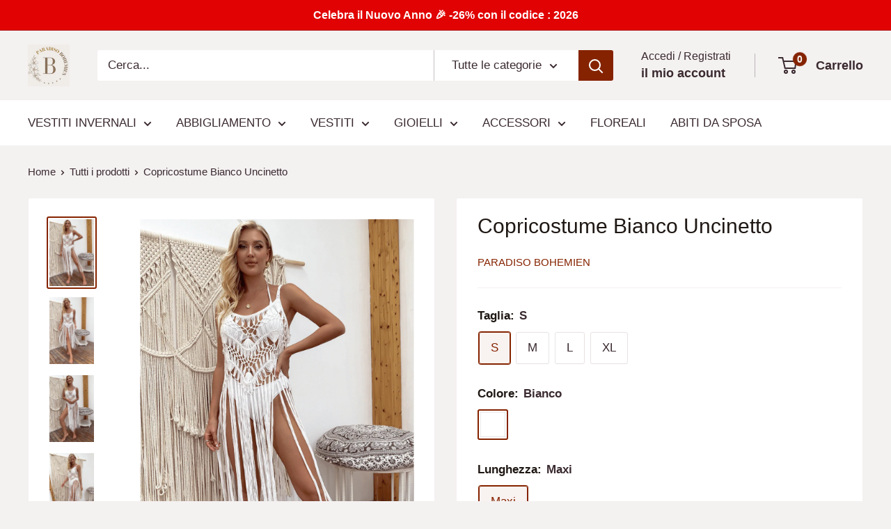

--- FILE ---
content_type: text/html; charset=utf-8
request_url: https://paradiso-bohemien.com/products/copricostume-bianco-uncinetto
body_size: 36814
content:
<!doctype html>

<html class="no-js" lang="it">
  <head>
    <meta charset="utf-8">
    <meta name="viewport" content="width=device-width, initial-scale=1.0, height=device-height, minimum-scale=1.0, maximum-scale=1.0">
    <meta name="theme-color" content="#852300">

    <title>Copricostume Bianco Uncinetto | Paradiso Bohemien</title><meta name="description" content="Compra un copricostume bianco uncinetto in stile boho. Questo copricostume è perfetto per chi vuole accentuare il proprio look da spiaggia rimanendo comunque comodo ed elegante."><link rel="canonical" href="https://paradiso-bohemien.com/products/copricostume-bianco-uncinetto"><link rel="shortcut icon" href="//paradiso-bohemien.com/cdn/shop/files/favicon-paradiso-bohemien_c057e914-3ac4-451e-8273-8d47e50b2cc6_96x96.png?v=1642003630" type="image/png"><link rel="preload" as="style" href="//paradiso-bohemien.com/cdn/shop/t/18/assets/theme.css?v=114081563123193615381732176486">
    <link rel="preload" as="script" href="//paradiso-bohemien.com/cdn/shop/t/18/assets/theme.js?v=1815320689903517791732176486">
    <link rel="preconnect" href="https://cdn.shopify.com">
    <link rel="preconnect" href="https://fonts.shopifycdn.com">
    <link rel="dns-prefetch" href="https://productreviews.shopifycdn.com">
    <link rel="dns-prefetch" href="https://ajax.googleapis.com">
    <link rel="dns-prefetch" href="https://maps.googleapis.com">
    <link rel="dns-prefetch" href="https://maps.gstatic.com">

    <meta property="og:type" content="product">
  <meta property="og:title" content="Copricostume Bianco Uncinetto"><meta property="og:image" content="http://paradiso-bohemien.com/cdn/shop/files/copricostume-bianco-uncinetto.png?v=1684414484">
    <meta property="og:image:secure_url" content="https://paradiso-bohemien.com/cdn/shop/files/copricostume-bianco-uncinetto.png?v=1684414484">
    <meta property="og:image:width" content="1000">
    <meta property="og:image:height" content="1500"><meta property="product:price:amount" content="34,99">
  <meta property="product:price:currency" content="EUR"><meta property="og:description" content="Compra un copricostume bianco uncinetto in stile boho. Questo copricostume è perfetto per chi vuole accentuare il proprio look da spiaggia rimanendo comunque comodo ed elegante."><meta property="og:url" content="https://paradiso-bohemien.com/products/copricostume-bianco-uncinetto">
<meta property="og:site_name" content="Paradiso Bohemien"><meta name="twitter:card" content="summary"><meta name="twitter:title" content="Copricostume Bianco Uncinetto">
  <meta name="twitter:description" content="Copricostume bianco uncinetto in stile boho da donna. Il copricostume bianco all&#39;uncinetto è un accessorio irrinunciabile per chi va in spiaggia e vuole aggiungere uno stile boho chic al proprio repertorio di moda. Questo capo delicato ed elegante è perfetto per chi vuole accentuare il proprio look da spiaggia rimanendo comunque comodo ed elegante. Il copricostume bianco all&#39;uncinetto è realizzato con materiali di alta qualità progettati per resistere ai rigori dell&#39;ambiente balneare. È leggero, traspirante e offre la giusta copertura, pur consentendo di mostrare il costume da bagno sottostante. Questo copricostume è un capo versatile che può essere indossato in molti modi diversi. Alcune persone preferiscono indossarlo come abito, altre come scialle o sciarpa. Indipendentemente dal modo in cui si sceglie di indossarlo, questo copricostume vi farà sentire sicure e alla moda. Il copricostume bianco all&#39;uncinetto è un capo d&#39;abbigliamento da">
  <meta name="twitter:image" content="https://paradiso-bohemien.com/cdn/shop/files/copricostume-bianco-uncinetto_600x600_crop_center.png?v=1684414484">
    <style>
  
  


  
  
  

  :root {
    --default-text-font-size : 15px;
    --base-text-font-size    : 17px;
    --heading-font-family    : Helvetica, Arial, sans-serif;
    --heading-font-weight    : 400;
    --heading-font-style     : normal;
    --text-font-family       : Helvetica, Arial, sans-serif;
    --text-font-weight       : 400;
    --text-font-style        : normal;
    --text-font-bolder-weight: bolder;
    --text-link-decoration   : normal;

    --text-color               : #3a2a2f;
    --text-color-rgb           : 58, 42, 47;
    --heading-color            : #1f1814;
    --border-color             : #f4f1f1;
    --border-color-rgb         : 244, 241, 241;
    --form-border-color        : #e9e3e3;
    --accent-color             : #852300;
    --accent-color-rgb         : 133, 35, 0;
    --link-color               : #006ce9;
    --link-color-hover         : #00499d;
    --background               : #f4f1f1;
    --secondary-background     : #ffffff;
    --secondary-background-rgb : 255, 255, 255;
    --accent-background        : rgba(133, 35, 0, 0.08);

    --input-background: #ffffff;

    --error-color       : #ff0000;
    --error-background  : rgba(255, 0, 0, 0.07);
    --success-color     : #00aa00;
    --success-background: rgba(0, 170, 0, 0.11);

    --primary-button-background      : #fdd34e;
    --primary-button-background-rgb  : 253, 211, 78;
    --primary-button-text-color      : #1f1814;
    --secondary-button-background    : #ff9c12;
    --secondary-button-background-rgb: 255, 156, 18;
    --secondary-button-text-color    : #1f1814;

    --header-background      : #f4f1f1;
    --header-text-color      : #3a2a2f;
    --header-light-text-color: #3a2a2f;
    --header-border-color    : rgba(58, 42, 47, 0.3);
    --header-accent-color    : #852300;

    --footer-background-color:    #f7f4f2;
    --footer-heading-text-color:  #3a2a2f;
    --footer-body-text-color:     #3a2a2f;
    --footer-body-text-color-rgb: 58, 42, 47;
    --footer-accent-color:        #ff9c12;
    --footer-accent-color-rgb:    255, 156, 18;
    --footer-border:              none;
    
    --flickity-arrow-color: #c7b8b8;--product-on-sale-accent           : #ee0000;
    --product-on-sale-accent-rgb       : 238, 0, 0;
    --product-on-sale-color            : #ffffff;
    --product-in-stock-color           : #008a00;
    --product-low-stock-color          : #ee0000;
    --product-sold-out-color           : #d1d1d4;
    --product-custom-label-1-background: #ff6128;
    --product-custom-label-1-color     : #ffffff;
    --product-custom-label-2-background: #a95ebe;
    --product-custom-label-2-color     : #ffffff;
    --product-review-star-color        : #ffb647;

    --mobile-container-gutter : 20px;
    --desktop-container-gutter: 40px;

    /* Shopify related variables */
    --payment-terms-background-color: #f4f1f1;
  }
</style>

<script>
  // IE11 does not have support for CSS variables, so we have to polyfill them
  if (!(((window || {}).CSS || {}).supports && window.CSS.supports('(--a: 0)'))) {
    const script = document.createElement('script');
    script.type = 'text/javascript';
    script.src = 'https://cdn.jsdelivr.net/npm/css-vars-ponyfill@2';
    script.onload = function() {
      cssVars({});
    };

    document.getElementsByTagName('head')[0].appendChild(script);
  }
</script>


    <script>window.performance && window.performance.mark && window.performance.mark('shopify.content_for_header.start');</script><meta name="google-site-verification" content="_GQ5b1-jW4EZvO_kXMqHyNUSrvO6pMEmp3D8hkG526U">
<meta name="facebook-domain-verification" content="0en66hu2e2c2ow2110s6p2abz2nfxe">
<meta name="facebook-domain-verification" content="12tt7y17e7xuuxpdor5ceo41q70ozw">
<meta id="shopify-digital-wallet" name="shopify-digital-wallet" content="/60329164961/digital_wallets/dialog">
<link rel="alternate" type="application/json+oembed" href="https://paradiso-bohemien.com/products/copricostume-bianco-uncinetto.oembed">
<script async="async" src="/checkouts/internal/preloads.js?locale=it-IT"></script>
<script id="shopify-features" type="application/json">{"accessToken":"b5676b5814c3b9dc0f18a7e6df9406f4","betas":["rich-media-storefront-analytics"],"domain":"paradiso-bohemien.com","predictiveSearch":true,"shopId":60329164961,"locale":"it"}</script>
<script>var Shopify = Shopify || {};
Shopify.shop = "paradiso-bohemien.myshopify.com";
Shopify.locale = "it";
Shopify.currency = {"active":"EUR","rate":"1.0"};
Shopify.country = "IT";
Shopify.theme = {"name":"Copia aggiornata di Warehouse","id":174715797834,"schema_name":"Warehouse","schema_version":"6.2.0","theme_store_id":871,"role":"main"};
Shopify.theme.handle = "null";
Shopify.theme.style = {"id":null,"handle":null};
Shopify.cdnHost = "paradiso-bohemien.com/cdn";
Shopify.routes = Shopify.routes || {};
Shopify.routes.root = "/";</script>
<script type="module">!function(o){(o.Shopify=o.Shopify||{}).modules=!0}(window);</script>
<script>!function(o){function n(){var o=[];function n(){o.push(Array.prototype.slice.apply(arguments))}return n.q=o,n}var t=o.Shopify=o.Shopify||{};t.loadFeatures=n(),t.autoloadFeatures=n()}(window);</script>
<script id="shop-js-analytics" type="application/json">{"pageType":"product"}</script>
<script defer="defer" async type="module" src="//paradiso-bohemien.com/cdn/shopifycloud/shop-js/modules/v2/client.init-shop-cart-sync_x8TrURgt.it.esm.js"></script>
<script defer="defer" async type="module" src="//paradiso-bohemien.com/cdn/shopifycloud/shop-js/modules/v2/chunk.common_BMf091Dh.esm.js"></script>
<script defer="defer" async type="module" src="//paradiso-bohemien.com/cdn/shopifycloud/shop-js/modules/v2/chunk.modal_Ccb5hpjc.esm.js"></script>
<script type="module">
  await import("//paradiso-bohemien.com/cdn/shopifycloud/shop-js/modules/v2/client.init-shop-cart-sync_x8TrURgt.it.esm.js");
await import("//paradiso-bohemien.com/cdn/shopifycloud/shop-js/modules/v2/chunk.common_BMf091Dh.esm.js");
await import("//paradiso-bohemien.com/cdn/shopifycloud/shop-js/modules/v2/chunk.modal_Ccb5hpjc.esm.js");

  window.Shopify.SignInWithShop?.initShopCartSync?.({"fedCMEnabled":true,"windoidEnabled":true});

</script>
<script>(function() {
  var isLoaded = false;
  function asyncLoad() {
    if (isLoaded) return;
    isLoaded = true;
    var urls = ["https:\/\/app.kiwisizing.com\/web\/js\/dist\/kiwiSizing\/plugin\/SizingPlugin.prod.js?v=331\u0026shop=paradiso-bohemien.myshopify.com"];
    for (var i = 0; i < urls.length; i++) {
      var s = document.createElement('script');
      s.type = 'text/javascript';
      s.async = true;
      s.src = urls[i];
      var x = document.getElementsByTagName('script')[0];
      x.parentNode.insertBefore(s, x);
    }
  };
  if(window.attachEvent) {
    window.attachEvent('onload', asyncLoad);
  } else {
    window.addEventListener('load', asyncLoad, false);
  }
})();</script>
<script id="__st">var __st={"a":60329164961,"offset":3600,"reqid":"919057c1-deb7-4121-a785-215553225894-1769915134","pageurl":"paradiso-bohemien.com\/products\/copricostume-bianco-uncinetto","u":"58e429ebe876","p":"product","rtyp":"product","rid":8416218317130};</script>
<script>window.ShopifyPaypalV4VisibilityTracking = true;</script>
<script id="captcha-bootstrap">!function(){'use strict';const t='contact',e='account',n='new_comment',o=[[t,t],['blogs',n],['comments',n],[t,'customer']],c=[[e,'customer_login'],[e,'guest_login'],[e,'recover_customer_password'],[e,'create_customer']],r=t=>t.map((([t,e])=>`form[action*='/${t}']:not([data-nocaptcha='true']) input[name='form_type'][value='${e}']`)).join(','),a=t=>()=>t?[...document.querySelectorAll(t)].map((t=>t.form)):[];function s(){const t=[...o],e=r(t);return a(e)}const i='password',u='form_key',d=['recaptcha-v3-token','g-recaptcha-response','h-captcha-response',i],f=()=>{try{return window.sessionStorage}catch{return}},m='__shopify_v',_=t=>t.elements[u];function p(t,e,n=!1){try{const o=window.sessionStorage,c=JSON.parse(o.getItem(e)),{data:r}=function(t){const{data:e,action:n}=t;return t[m]||n?{data:e,action:n}:{data:t,action:n}}(c);for(const[e,n]of Object.entries(r))t.elements[e]&&(t.elements[e].value=n);n&&o.removeItem(e)}catch(o){console.error('form repopulation failed',{error:o})}}const l='form_type',E='cptcha';function T(t){t.dataset[E]=!0}const w=window,h=w.document,L='Shopify',v='ce_forms',y='captcha';let A=!1;((t,e)=>{const n=(g='f06e6c50-85a8-45c8-87d0-21a2b65856fe',I='https://cdn.shopify.com/shopifycloud/storefront-forms-hcaptcha/ce_storefront_forms_captcha_hcaptcha.v1.5.2.iife.js',D={infoText:'Protetto da hCaptcha',privacyText:'Privacy',termsText:'Termini'},(t,e,n)=>{const o=w[L][v],c=o.bindForm;if(c)return c(t,g,e,D).then(n);var r;o.q.push([[t,g,e,D],n]),r=I,A||(h.body.append(Object.assign(h.createElement('script'),{id:'captcha-provider',async:!0,src:r})),A=!0)});var g,I,D;w[L]=w[L]||{},w[L][v]=w[L][v]||{},w[L][v].q=[],w[L][y]=w[L][y]||{},w[L][y].protect=function(t,e){n(t,void 0,e),T(t)},Object.freeze(w[L][y]),function(t,e,n,w,h,L){const[v,y,A,g]=function(t,e,n){const i=e?o:[],u=t?c:[],d=[...i,...u],f=r(d),m=r(i),_=r(d.filter((([t,e])=>n.includes(e))));return[a(f),a(m),a(_),s()]}(w,h,L),I=t=>{const e=t.target;return e instanceof HTMLFormElement?e:e&&e.form},D=t=>v().includes(t);t.addEventListener('submit',(t=>{const e=I(t);if(!e)return;const n=D(e)&&!e.dataset.hcaptchaBound&&!e.dataset.recaptchaBound,o=_(e),c=g().includes(e)&&(!o||!o.value);(n||c)&&t.preventDefault(),c&&!n&&(function(t){try{if(!f())return;!function(t){const e=f();if(!e)return;const n=_(t);if(!n)return;const o=n.value;o&&e.removeItem(o)}(t);const e=Array.from(Array(32),(()=>Math.random().toString(36)[2])).join('');!function(t,e){_(t)||t.append(Object.assign(document.createElement('input'),{type:'hidden',name:u})),t.elements[u].value=e}(t,e),function(t,e){const n=f();if(!n)return;const o=[...t.querySelectorAll(`input[type='${i}']`)].map((({name:t})=>t)),c=[...d,...o],r={};for(const[a,s]of new FormData(t).entries())c.includes(a)||(r[a]=s);n.setItem(e,JSON.stringify({[m]:1,action:t.action,data:r}))}(t,e)}catch(e){console.error('failed to persist form',e)}}(e),e.submit())}));const S=(t,e)=>{t&&!t.dataset[E]&&(n(t,e.some((e=>e===t))),T(t))};for(const o of['focusin','change'])t.addEventListener(o,(t=>{const e=I(t);D(e)&&S(e,y())}));const B=e.get('form_key'),M=e.get(l),P=B&&M;t.addEventListener('DOMContentLoaded',(()=>{const t=y();if(P)for(const e of t)e.elements[l].value===M&&p(e,B);[...new Set([...A(),...v().filter((t=>'true'===t.dataset.shopifyCaptcha))])].forEach((e=>S(e,t)))}))}(h,new URLSearchParams(w.location.search),n,t,e,['guest_login'])})(!0,!0)}();</script>
<script integrity="sha256-4kQ18oKyAcykRKYeNunJcIwy7WH5gtpwJnB7kiuLZ1E=" data-source-attribution="shopify.loadfeatures" defer="defer" src="//paradiso-bohemien.com/cdn/shopifycloud/storefront/assets/storefront/load_feature-a0a9edcb.js" crossorigin="anonymous"></script>
<script data-source-attribution="shopify.dynamic_checkout.dynamic.init">var Shopify=Shopify||{};Shopify.PaymentButton=Shopify.PaymentButton||{isStorefrontPortableWallets:!0,init:function(){window.Shopify.PaymentButton.init=function(){};var t=document.createElement("script");t.src="https://paradiso-bohemien.com/cdn/shopifycloud/portable-wallets/latest/portable-wallets.it.js",t.type="module",document.head.appendChild(t)}};
</script>
<script data-source-attribution="shopify.dynamic_checkout.buyer_consent">
  function portableWalletsHideBuyerConsent(e){var t=document.getElementById("shopify-buyer-consent"),n=document.getElementById("shopify-subscription-policy-button");t&&n&&(t.classList.add("hidden"),t.setAttribute("aria-hidden","true"),n.removeEventListener("click",e))}function portableWalletsShowBuyerConsent(e){var t=document.getElementById("shopify-buyer-consent"),n=document.getElementById("shopify-subscription-policy-button");t&&n&&(t.classList.remove("hidden"),t.removeAttribute("aria-hidden"),n.addEventListener("click",e))}window.Shopify?.PaymentButton&&(window.Shopify.PaymentButton.hideBuyerConsent=portableWalletsHideBuyerConsent,window.Shopify.PaymentButton.showBuyerConsent=portableWalletsShowBuyerConsent);
</script>
<script>
  function portableWalletsCleanup(e){e&&e.src&&console.error("Failed to load portable wallets script "+e.src);var t=document.querySelectorAll("shopify-accelerated-checkout .shopify-payment-button__skeleton, shopify-accelerated-checkout-cart .wallet-cart-button__skeleton"),e=document.getElementById("shopify-buyer-consent");for(let e=0;e<t.length;e++)t[e].remove();e&&e.remove()}function portableWalletsNotLoadedAsModule(e){e instanceof ErrorEvent&&"string"==typeof e.message&&e.message.includes("import.meta")&&"string"==typeof e.filename&&e.filename.includes("portable-wallets")&&(window.removeEventListener("error",portableWalletsNotLoadedAsModule),window.Shopify.PaymentButton.failedToLoad=e,"loading"===document.readyState?document.addEventListener("DOMContentLoaded",window.Shopify.PaymentButton.init):window.Shopify.PaymentButton.init())}window.addEventListener("error",portableWalletsNotLoadedAsModule);
</script>

<script type="module" src="https://paradiso-bohemien.com/cdn/shopifycloud/portable-wallets/latest/portable-wallets.it.js" onError="portableWalletsCleanup(this)" crossorigin="anonymous"></script>
<script nomodule>
  document.addEventListener("DOMContentLoaded", portableWalletsCleanup);
</script>

<script id='scb4127' type='text/javascript' async='' src='https://paradiso-bohemien.com/cdn/shopifycloud/privacy-banner/storefront-banner.js'></script><link id="shopify-accelerated-checkout-styles" rel="stylesheet" media="screen" href="https://paradiso-bohemien.com/cdn/shopifycloud/portable-wallets/latest/accelerated-checkout-backwards-compat.css" crossorigin="anonymous">
<style id="shopify-accelerated-checkout-cart">
        #shopify-buyer-consent {
  margin-top: 1em;
  display: inline-block;
  width: 100%;
}

#shopify-buyer-consent.hidden {
  display: none;
}

#shopify-subscription-policy-button {
  background: none;
  border: none;
  padding: 0;
  text-decoration: underline;
  font-size: inherit;
  cursor: pointer;
}

#shopify-subscription-policy-button::before {
  box-shadow: none;
}

      </style>

<script>window.performance && window.performance.mark && window.performance.mark('shopify.content_for_header.end');</script>

    <link rel="stylesheet" href="//paradiso-bohemien.com/cdn/shop/t/18/assets/theme.css?v=114081563123193615381732176486">

    <script type="application/ld+json">{"@context":"http:\/\/schema.org\/","@id":"\/products\/copricostume-bianco-uncinetto#product","@type":"ProductGroup","brand":{"@type":"Brand","name":"Paradiso Bohemien"},"category":"Copricostume","description":"Copricostume bianco uncinetto in stile boho da donna.\nIl copricostume bianco all'uncinetto è un accessorio irrinunciabile per chi va in spiaggia e vuole aggiungere uno stile boho chic al proprio repertorio di moda. Questo capo delicato ed elegante è perfetto per chi vuole accentuare il proprio look da spiaggia rimanendo comunque comodo ed elegante.\nIl copricostume bianco all'uncinetto è realizzato con materiali di alta qualità progettati per resistere ai rigori dell'ambiente balneare. È leggero, traspirante e offre la giusta copertura, pur consentendo di mostrare il costume da bagno sottostante.\nQuesto copricostume è un capo versatile che può essere indossato in molti modi diversi. Alcune persone preferiscono indossarlo come abito, altre come scialle o sciarpa. Indipendentemente dal modo in cui si sceglie di indossarlo, questo copricostume vi farà sentire sicure e alla moda.\nIl copricostume bianco all'uncinetto è un capo d'abbigliamento da spiaggia essenziale per chiunque voglia aggiungere uno stile boho chic alle proprie scelte di moda. Il suo design delicato e i materiali di alta qualità lo rendono l'accessorio perfetto per qualsiasi look da spiaggia, e la sua versatilità permette di indossarlo in una varietà di modi diversi. Se siete alla ricerca di un modo elegante e confortevole per migliorare il vostro abbigliamento da spiaggia, non perdete l'occasione di aggiungere un copricostume bianco all'uncinetto al vostro guardaroba !\nDETTAGLI  :\n\nTipo: Copricostume.\n\nStile : Bohémien.\nLunghezza : Maxi.\nColore : Bianco.\nMotivo : Tinta Unita.\nScollatura : Scollo a V.\nMateriale : Cotone.\nStagione : Estate.\n\nInfine, se vi piace lo stile boho, il nostro copricostume dovrebbe piacervi ! Poi, se desiderate altri modelli, date un'occhiata alla nostra gamma completa di copricostume e per completare la vostra collezione di vestiti, scoprite ora la collezione abbigliamento boho !","hasVariant":[{"@id":"\/products\/copricostume-bianco-uncinetto?variant=46752197378378#variant","@type":"Product","image":"https:\/\/paradiso-bohemien.com\/cdn\/shop\/files\/copricostume-bianco-uncinetto.png?v=1684414484\u0026width=1920","name":"Copricostume Bianco Uncinetto - S \/ Bianco \/ Maxi","offers":{"@id":"\/products\/copricostume-bianco-uncinetto?variant=46752197378378#offer","@type":"Offer","availability":"http:\/\/schema.org\/InStock","price":"34.99","priceCurrency":"EUR","url":"https:\/\/paradiso-bohemien.com\/products\/copricostume-bianco-uncinetto?variant=46752197378378"},"sku":"Boho#01539-S"},{"@id":"\/products\/copricostume-bianco-uncinetto?variant=46752197411146#variant","@type":"Product","image":"https:\/\/paradiso-bohemien.com\/cdn\/shop\/files\/copricostume-bianco-uncinetto.png?v=1684414484\u0026width=1920","name":"Copricostume Bianco Uncinetto - M \/ Bianco \/ Maxi","offers":{"@id":"\/products\/copricostume-bianco-uncinetto?variant=46752197411146#offer","@type":"Offer","availability":"http:\/\/schema.org\/InStock","price":"34.99","priceCurrency":"EUR","url":"https:\/\/paradiso-bohemien.com\/products\/copricostume-bianco-uncinetto?variant=46752197411146"},"sku":"Boho#01539-M"},{"@id":"\/products\/copricostume-bianco-uncinetto?variant=46752197443914#variant","@type":"Product","image":"https:\/\/paradiso-bohemien.com\/cdn\/shop\/files\/copricostume-bianco-uncinetto.png?v=1684414484\u0026width=1920","name":"Copricostume Bianco Uncinetto - L \/ Bianco \/ Maxi","offers":{"@id":"\/products\/copricostume-bianco-uncinetto?variant=46752197443914#offer","@type":"Offer","availability":"http:\/\/schema.org\/InStock","price":"34.99","priceCurrency":"EUR","url":"https:\/\/paradiso-bohemien.com\/products\/copricostume-bianco-uncinetto?variant=46752197443914"},"sku":"Boho#01539-L"},{"@id":"\/products\/copricostume-bianco-uncinetto?variant=46752197476682#variant","@type":"Product","image":"https:\/\/paradiso-bohemien.com\/cdn\/shop\/files\/copricostume-bianco-uncinetto.png?v=1684414484\u0026width=1920","name":"Copricostume Bianco Uncinetto - XL \/ Bianco \/ Maxi","offers":{"@id":"\/products\/copricostume-bianco-uncinetto?variant=46752197476682#offer","@type":"Offer","availability":"http:\/\/schema.org\/InStock","price":"34.99","priceCurrency":"EUR","url":"https:\/\/paradiso-bohemien.com\/products\/copricostume-bianco-uncinetto?variant=46752197476682"},"sku":"Boho#01539-XL"}],"name":"Copricostume Bianco Uncinetto","productGroupID":"8416218317130","url":"https:\/\/paradiso-bohemien.com\/products\/copricostume-bianco-uncinetto"}</script><script type="application/ld+json">
  {
    "@context": "https://schema.org",
    "@type": "BreadcrumbList",
    "itemListElement": [{
        "@type": "ListItem",
        "position": 1,
        "name": "Home",
        "item": "https://paradiso-bohemien.com"
      },{
            "@type": "ListItem",
            "position": 2,
            "name": "Copricostume Bianco Uncinetto",
            "item": "https://paradiso-bohemien.com/products/copricostume-bianco-uncinetto"
          }]
  }
</script>

    <script>
      // This allows to expose several variables to the global scope, to be used in scripts
      window.theme = {
        pageType: "product",
        cartCount: 0,
        moneyFormat: "{{amount_with_comma_separator}}€",
        moneyWithCurrencyFormat: "{{amount_with_comma_separator}} EUR",
        currencyCodeEnabled: false,
        showDiscount: true,
        discountMode: "percentage",
        cartType: "drawer"
      };

      window.routes = {
        rootUrl: "\/",
        rootUrlWithoutSlash: '',
        cartUrl: "\/cart",
        cartAddUrl: "\/cart\/add",
        cartChangeUrl: "\/cart\/change",
        searchUrl: "\/search",
        productRecommendationsUrl: "\/recommendations\/products"
      };

      window.languages = {
        productRegularPrice: "Prezzo",
        productSalePrice: "Prezzo scontato",
        collectionOnSaleLabel: "Risparmi {{savings}}",
        productFormUnavailable: "Non disponibile",
        productFormAddToCart: "Nel carrello",
        productFormPreOrder: "Pre ordine",
        productFormSoldOut: "Esaurito",
        productAdded: "Il prodotto è stato aggiunto al carrello",
        productAddedShort: "Aggiunto!",
        shippingEstimatorNoResults: "Non abbiamo trovato nessuna tariffa di spedizione per l\u0026#39;indirizzo indicato.",
        shippingEstimatorOneResult: "Abbiamo trovato una tariffa di spedizione per l\u0026#39;indirizzo indicato:",
        shippingEstimatorMultipleResults: "Abbiamo trovato {{count}} tariffe di spedizione per l\u0026#39;indirizzo indicato:",
        shippingEstimatorErrors: "Ci sono degli errori:"
      };

      document.documentElement.className = document.documentElement.className.replace('no-js', 'js');
    </script><script src="//paradiso-bohemien.com/cdn/shop/t/18/assets/theme.js?v=1815320689903517791732176486" defer></script>
    <script src="//paradiso-bohemien.com/cdn/shop/t/18/assets/custom.js?v=102476495355921946141732176486" defer></script><script>
        (function () {
          window.onpageshow = function() {
            // We force re-freshing the cart content onpageshow, as most browsers will serve a cache copy when hitting the
            // back button, which cause staled data
            document.documentElement.dispatchEvent(new CustomEvent('cart:refresh', {
              bubbles: true,
              detail: {scrollToTop: false}
            }));
          };
        })();
      </script><link href="https://monorail-edge.shopifysvc.com" rel="dns-prefetch">
<script>(function(){if ("sendBeacon" in navigator && "performance" in window) {try {var session_token_from_headers = performance.getEntriesByType('navigation')[0].serverTiming.find(x => x.name == '_s').description;} catch {var session_token_from_headers = undefined;}var session_cookie_matches = document.cookie.match(/_shopify_s=([^;]*)/);var session_token_from_cookie = session_cookie_matches && session_cookie_matches.length === 2 ? session_cookie_matches[1] : "";var session_token = session_token_from_headers || session_token_from_cookie || "";function handle_abandonment_event(e) {var entries = performance.getEntries().filter(function(entry) {return /monorail-edge.shopifysvc.com/.test(entry.name);});if (!window.abandonment_tracked && entries.length === 0) {window.abandonment_tracked = true;var currentMs = Date.now();var navigation_start = performance.timing.navigationStart;var payload = {shop_id: 60329164961,url: window.location.href,navigation_start,duration: currentMs - navigation_start,session_token,page_type: "product"};window.navigator.sendBeacon("https://monorail-edge.shopifysvc.com/v1/produce", JSON.stringify({schema_id: "online_store_buyer_site_abandonment/1.1",payload: payload,metadata: {event_created_at_ms: currentMs,event_sent_at_ms: currentMs}}));}}window.addEventListener('pagehide', handle_abandonment_event);}}());</script>
<script id="web-pixels-manager-setup">(function e(e,d,r,n,o){if(void 0===o&&(o={}),!Boolean(null===(a=null===(i=window.Shopify)||void 0===i?void 0:i.analytics)||void 0===a?void 0:a.replayQueue)){var i,a;window.Shopify=window.Shopify||{};var t=window.Shopify;t.analytics=t.analytics||{};var s=t.analytics;s.replayQueue=[],s.publish=function(e,d,r){return s.replayQueue.push([e,d,r]),!0};try{self.performance.mark("wpm:start")}catch(e){}var l=function(){var e={modern:/Edge?\/(1{2}[4-9]|1[2-9]\d|[2-9]\d{2}|\d{4,})\.\d+(\.\d+|)|Firefox\/(1{2}[4-9]|1[2-9]\d|[2-9]\d{2}|\d{4,})\.\d+(\.\d+|)|Chrom(ium|e)\/(9{2}|\d{3,})\.\d+(\.\d+|)|(Maci|X1{2}).+ Version\/(15\.\d+|(1[6-9]|[2-9]\d|\d{3,})\.\d+)([,.]\d+|)( \(\w+\)|)( Mobile\/\w+|) Safari\/|Chrome.+OPR\/(9{2}|\d{3,})\.\d+\.\d+|(CPU[ +]OS|iPhone[ +]OS|CPU[ +]iPhone|CPU IPhone OS|CPU iPad OS)[ +]+(15[._]\d+|(1[6-9]|[2-9]\d|\d{3,})[._]\d+)([._]\d+|)|Android:?[ /-](13[3-9]|1[4-9]\d|[2-9]\d{2}|\d{4,})(\.\d+|)(\.\d+|)|Android.+Firefox\/(13[5-9]|1[4-9]\d|[2-9]\d{2}|\d{4,})\.\d+(\.\d+|)|Android.+Chrom(ium|e)\/(13[3-9]|1[4-9]\d|[2-9]\d{2}|\d{4,})\.\d+(\.\d+|)|SamsungBrowser\/([2-9]\d|\d{3,})\.\d+/,legacy:/Edge?\/(1[6-9]|[2-9]\d|\d{3,})\.\d+(\.\d+|)|Firefox\/(5[4-9]|[6-9]\d|\d{3,})\.\d+(\.\d+|)|Chrom(ium|e)\/(5[1-9]|[6-9]\d|\d{3,})\.\d+(\.\d+|)([\d.]+$|.*Safari\/(?![\d.]+ Edge\/[\d.]+$))|(Maci|X1{2}).+ Version\/(10\.\d+|(1[1-9]|[2-9]\d|\d{3,})\.\d+)([,.]\d+|)( \(\w+\)|)( Mobile\/\w+|) Safari\/|Chrome.+OPR\/(3[89]|[4-9]\d|\d{3,})\.\d+\.\d+|(CPU[ +]OS|iPhone[ +]OS|CPU[ +]iPhone|CPU IPhone OS|CPU iPad OS)[ +]+(10[._]\d+|(1[1-9]|[2-9]\d|\d{3,})[._]\d+)([._]\d+|)|Android:?[ /-](13[3-9]|1[4-9]\d|[2-9]\d{2}|\d{4,})(\.\d+|)(\.\d+|)|Mobile Safari.+OPR\/([89]\d|\d{3,})\.\d+\.\d+|Android.+Firefox\/(13[5-9]|1[4-9]\d|[2-9]\d{2}|\d{4,})\.\d+(\.\d+|)|Android.+Chrom(ium|e)\/(13[3-9]|1[4-9]\d|[2-9]\d{2}|\d{4,})\.\d+(\.\d+|)|Android.+(UC? ?Browser|UCWEB|U3)[ /]?(15\.([5-9]|\d{2,})|(1[6-9]|[2-9]\d|\d{3,})\.\d+)\.\d+|SamsungBrowser\/(5\.\d+|([6-9]|\d{2,})\.\d+)|Android.+MQ{2}Browser\/(14(\.(9|\d{2,})|)|(1[5-9]|[2-9]\d|\d{3,})(\.\d+|))(\.\d+|)|K[Aa][Ii]OS\/(3\.\d+|([4-9]|\d{2,})\.\d+)(\.\d+|)/},d=e.modern,r=e.legacy,n=navigator.userAgent;return n.match(d)?"modern":n.match(r)?"legacy":"unknown"}(),u="modern"===l?"modern":"legacy",c=(null!=n?n:{modern:"",legacy:""})[u],f=function(e){return[e.baseUrl,"/wpm","/b",e.hashVersion,"modern"===e.buildTarget?"m":"l",".js"].join("")}({baseUrl:d,hashVersion:r,buildTarget:u}),m=function(e){var d=e.version,r=e.bundleTarget,n=e.surface,o=e.pageUrl,i=e.monorailEndpoint;return{emit:function(e){var a=e.status,t=e.errorMsg,s=(new Date).getTime(),l=JSON.stringify({metadata:{event_sent_at_ms:s},events:[{schema_id:"web_pixels_manager_load/3.1",payload:{version:d,bundle_target:r,page_url:o,status:a,surface:n,error_msg:t},metadata:{event_created_at_ms:s}}]});if(!i)return console&&console.warn&&console.warn("[Web Pixels Manager] No Monorail endpoint provided, skipping logging."),!1;try{return self.navigator.sendBeacon.bind(self.navigator)(i,l)}catch(e){}var u=new XMLHttpRequest;try{return u.open("POST",i,!0),u.setRequestHeader("Content-Type","text/plain"),u.send(l),!0}catch(e){return console&&console.warn&&console.warn("[Web Pixels Manager] Got an unhandled error while logging to Monorail."),!1}}}}({version:r,bundleTarget:l,surface:e.surface,pageUrl:self.location.href,monorailEndpoint:e.monorailEndpoint});try{o.browserTarget=l,function(e){var d=e.src,r=e.async,n=void 0===r||r,o=e.onload,i=e.onerror,a=e.sri,t=e.scriptDataAttributes,s=void 0===t?{}:t,l=document.createElement("script"),u=document.querySelector("head"),c=document.querySelector("body");if(l.async=n,l.src=d,a&&(l.integrity=a,l.crossOrigin="anonymous"),s)for(var f in s)if(Object.prototype.hasOwnProperty.call(s,f))try{l.dataset[f]=s[f]}catch(e){}if(o&&l.addEventListener("load",o),i&&l.addEventListener("error",i),u)u.appendChild(l);else{if(!c)throw new Error("Did not find a head or body element to append the script");c.appendChild(l)}}({src:f,async:!0,onload:function(){if(!function(){var e,d;return Boolean(null===(d=null===(e=window.Shopify)||void 0===e?void 0:e.analytics)||void 0===d?void 0:d.initialized)}()){var d=window.webPixelsManager.init(e)||void 0;if(d){var r=window.Shopify.analytics;r.replayQueue.forEach((function(e){var r=e[0],n=e[1],o=e[2];d.publishCustomEvent(r,n,o)})),r.replayQueue=[],r.publish=d.publishCustomEvent,r.visitor=d.visitor,r.initialized=!0}}},onerror:function(){return m.emit({status:"failed",errorMsg:"".concat(f," has failed to load")})},sri:function(e){var d=/^sha384-[A-Za-z0-9+/=]+$/;return"string"==typeof e&&d.test(e)}(c)?c:"",scriptDataAttributes:o}),m.emit({status:"loading"})}catch(e){m.emit({status:"failed",errorMsg:(null==e?void 0:e.message)||"Unknown error"})}}})({shopId: 60329164961,storefrontBaseUrl: "https://paradiso-bohemien.com",extensionsBaseUrl: "https://extensions.shopifycdn.com/cdn/shopifycloud/web-pixels-manager",monorailEndpoint: "https://monorail-edge.shopifysvc.com/unstable/produce_batch",surface: "storefront-renderer",enabledBetaFlags: ["2dca8a86"],webPixelsConfigList: [{"id":"904790346","configuration":"{\"config\":\"{\\\"pixel_id\\\":\\\"G-W7M6H4B8F5\\\",\\\"target_country\\\":\\\"IT\\\",\\\"gtag_events\\\":[{\\\"type\\\":\\\"search\\\",\\\"action_label\\\":[\\\"G-W7M6H4B8F5\\\",\\\"AW-10840155759\\\/j-uDCICK36wDEO_M_rAo\\\"]},{\\\"type\\\":\\\"begin_checkout\\\",\\\"action_label\\\":[\\\"G-W7M6H4B8F5\\\",\\\"AW-10840155759\\\/i6oGCP2J36wDEO_M_rAo\\\"]},{\\\"type\\\":\\\"view_item\\\",\\\"action_label\\\":[\\\"G-W7M6H4B8F5\\\",\\\"AW-10840155759\\\/4Am3CPeJ36wDEO_M_rAo\\\",\\\"MC-24HBPS101W\\\"]},{\\\"type\\\":\\\"purchase\\\",\\\"action_label\\\":[\\\"G-W7M6H4B8F5\\\",\\\"AW-10840155759\\\/h3rGCPSJ36wDEO_M_rAo\\\",\\\"MC-24HBPS101W\\\"]},{\\\"type\\\":\\\"page_view\\\",\\\"action_label\\\":[\\\"G-W7M6H4B8F5\\\",\\\"AW-10840155759\\\/EbjlCPGJ36wDEO_M_rAo\\\",\\\"MC-24HBPS101W\\\"]},{\\\"type\\\":\\\"add_payment_info\\\",\\\"action_label\\\":[\\\"G-W7M6H4B8F5\\\",\\\"AW-10840155759\\\/JD__CIOK36wDEO_M_rAo\\\"]},{\\\"type\\\":\\\"add_to_cart\\\",\\\"action_label\\\":[\\\"G-W7M6H4B8F5\\\",\\\"AW-10840155759\\\/0Dt6CPqJ36wDEO_M_rAo\\\"]}],\\\"enable_monitoring_mode\\\":false}\"}","eventPayloadVersion":"v1","runtimeContext":"OPEN","scriptVersion":"b2a88bafab3e21179ed38636efcd8a93","type":"APP","apiClientId":1780363,"privacyPurposes":[],"dataSharingAdjustments":{"protectedCustomerApprovalScopes":["read_customer_address","read_customer_email","read_customer_name","read_customer_personal_data","read_customer_phone"]}},{"id":"778928458","configuration":"{\"pixelCode\":\"CIL8H5BC77U32RKCT7PG\"}","eventPayloadVersion":"v1","runtimeContext":"STRICT","scriptVersion":"22e92c2ad45662f435e4801458fb78cc","type":"APP","apiClientId":4383523,"privacyPurposes":["ANALYTICS","MARKETING","SALE_OF_DATA"],"dataSharingAdjustments":{"protectedCustomerApprovalScopes":["read_customer_address","read_customer_email","read_customer_name","read_customer_personal_data","read_customer_phone"]}},{"id":"475103562","configuration":"{\"tagID\":\"2614298558655\"}","eventPayloadVersion":"v1","runtimeContext":"STRICT","scriptVersion":"18031546ee651571ed29edbe71a3550b","type":"APP","apiClientId":3009811,"privacyPurposes":["ANALYTICS","MARKETING","SALE_OF_DATA"],"dataSharingAdjustments":{"protectedCustomerApprovalScopes":["read_customer_address","read_customer_email","read_customer_name","read_customer_personal_data","read_customer_phone"]}},{"id":"341082442","configuration":"{\"pixel_id\":\"395356052264161\",\"pixel_type\":\"facebook_pixel\",\"metaapp_system_user_token\":\"-\"}","eventPayloadVersion":"v1","runtimeContext":"OPEN","scriptVersion":"ca16bc87fe92b6042fbaa3acc2fbdaa6","type":"APP","apiClientId":2329312,"privacyPurposes":["ANALYTICS","MARKETING","SALE_OF_DATA"],"dataSharingAdjustments":{"protectedCustomerApprovalScopes":["read_customer_address","read_customer_email","read_customer_name","read_customer_personal_data","read_customer_phone"]}},{"id":"shopify-app-pixel","configuration":"{}","eventPayloadVersion":"v1","runtimeContext":"STRICT","scriptVersion":"0450","apiClientId":"shopify-pixel","type":"APP","privacyPurposes":["ANALYTICS","MARKETING"]},{"id":"shopify-custom-pixel","eventPayloadVersion":"v1","runtimeContext":"LAX","scriptVersion":"0450","apiClientId":"shopify-pixel","type":"CUSTOM","privacyPurposes":["ANALYTICS","MARKETING"]}],isMerchantRequest: false,initData: {"shop":{"name":"Paradiso Bohemien","paymentSettings":{"currencyCode":"EUR"},"myshopifyDomain":"paradiso-bohemien.myshopify.com","countryCode":"FR","storefrontUrl":"https:\/\/paradiso-bohemien.com"},"customer":null,"cart":null,"checkout":null,"productVariants":[{"price":{"amount":34.99,"currencyCode":"EUR"},"product":{"title":"Copricostume Bianco Uncinetto","vendor":"Paradiso Bohemien","id":"8416218317130","untranslatedTitle":"Copricostume Bianco Uncinetto","url":"\/products\/copricostume-bianco-uncinetto","type":"Camicie e top"},"id":"46752197378378","image":{"src":"\/\/paradiso-bohemien.com\/cdn\/shop\/files\/copricostume-bianco-uncinetto.png?v=1684414484"},"sku":"Boho#01539-S","title":"S \/ Bianco \/ Maxi","untranslatedTitle":"S \/ Bianco \/ Maxi"},{"price":{"amount":34.99,"currencyCode":"EUR"},"product":{"title":"Copricostume Bianco Uncinetto","vendor":"Paradiso Bohemien","id":"8416218317130","untranslatedTitle":"Copricostume Bianco Uncinetto","url":"\/products\/copricostume-bianco-uncinetto","type":"Camicie e top"},"id":"46752197411146","image":{"src":"\/\/paradiso-bohemien.com\/cdn\/shop\/files\/copricostume-bianco-uncinetto.png?v=1684414484"},"sku":"Boho#01539-M","title":"M \/ Bianco \/ Maxi","untranslatedTitle":"M \/ Bianco \/ Maxi"},{"price":{"amount":34.99,"currencyCode":"EUR"},"product":{"title":"Copricostume Bianco Uncinetto","vendor":"Paradiso Bohemien","id":"8416218317130","untranslatedTitle":"Copricostume Bianco Uncinetto","url":"\/products\/copricostume-bianco-uncinetto","type":"Camicie e top"},"id":"46752197443914","image":{"src":"\/\/paradiso-bohemien.com\/cdn\/shop\/files\/copricostume-bianco-uncinetto.png?v=1684414484"},"sku":"Boho#01539-L","title":"L \/ Bianco \/ Maxi","untranslatedTitle":"L \/ Bianco \/ Maxi"},{"price":{"amount":34.99,"currencyCode":"EUR"},"product":{"title":"Copricostume Bianco Uncinetto","vendor":"Paradiso Bohemien","id":"8416218317130","untranslatedTitle":"Copricostume Bianco Uncinetto","url":"\/products\/copricostume-bianco-uncinetto","type":"Camicie e top"},"id":"46752197476682","image":{"src":"\/\/paradiso-bohemien.com\/cdn\/shop\/files\/copricostume-bianco-uncinetto.png?v=1684414484"},"sku":"Boho#01539-XL","title":"XL \/ Bianco \/ Maxi","untranslatedTitle":"XL \/ Bianco \/ Maxi"}],"purchasingCompany":null},},"https://paradiso-bohemien.com/cdn","1d2a099fw23dfb22ep557258f5m7a2edbae",{"modern":"","legacy":""},{"shopId":"60329164961","storefrontBaseUrl":"https:\/\/paradiso-bohemien.com","extensionBaseUrl":"https:\/\/extensions.shopifycdn.com\/cdn\/shopifycloud\/web-pixels-manager","surface":"storefront-renderer","enabledBetaFlags":"[\"2dca8a86\"]","isMerchantRequest":"false","hashVersion":"1d2a099fw23dfb22ep557258f5m7a2edbae","publish":"custom","events":"[[\"page_viewed\",{}],[\"product_viewed\",{\"productVariant\":{\"price\":{\"amount\":34.99,\"currencyCode\":\"EUR\"},\"product\":{\"title\":\"Copricostume Bianco Uncinetto\",\"vendor\":\"Paradiso Bohemien\",\"id\":\"8416218317130\",\"untranslatedTitle\":\"Copricostume Bianco Uncinetto\",\"url\":\"\/products\/copricostume-bianco-uncinetto\",\"type\":\"Camicie e top\"},\"id\":\"46752197378378\",\"image\":{\"src\":\"\/\/paradiso-bohemien.com\/cdn\/shop\/files\/copricostume-bianco-uncinetto.png?v=1684414484\"},\"sku\":\"Boho#01539-S\",\"title\":\"S \/ Bianco \/ Maxi\",\"untranslatedTitle\":\"S \/ Bianco \/ Maxi\"}}]]"});</script><script>
  window.ShopifyAnalytics = window.ShopifyAnalytics || {};
  window.ShopifyAnalytics.meta = window.ShopifyAnalytics.meta || {};
  window.ShopifyAnalytics.meta.currency = 'EUR';
  var meta = {"product":{"id":8416218317130,"gid":"gid:\/\/shopify\/Product\/8416218317130","vendor":"Paradiso Bohemien","type":"Camicie e top","handle":"copricostume-bianco-uncinetto","variants":[{"id":46752197378378,"price":3499,"name":"Copricostume Bianco Uncinetto - S \/ Bianco \/ Maxi","public_title":"S \/ Bianco \/ Maxi","sku":"Boho#01539-S"},{"id":46752197411146,"price":3499,"name":"Copricostume Bianco Uncinetto - M \/ Bianco \/ Maxi","public_title":"M \/ Bianco \/ Maxi","sku":"Boho#01539-M"},{"id":46752197443914,"price":3499,"name":"Copricostume Bianco Uncinetto - L \/ Bianco \/ Maxi","public_title":"L \/ Bianco \/ Maxi","sku":"Boho#01539-L"},{"id":46752197476682,"price":3499,"name":"Copricostume Bianco Uncinetto - XL \/ Bianco \/ Maxi","public_title":"XL \/ Bianco \/ Maxi","sku":"Boho#01539-XL"}],"remote":false},"page":{"pageType":"product","resourceType":"product","resourceId":8416218317130,"requestId":"919057c1-deb7-4121-a785-215553225894-1769915134"}};
  for (var attr in meta) {
    window.ShopifyAnalytics.meta[attr] = meta[attr];
  }
</script>
<script class="analytics">
  (function () {
    var customDocumentWrite = function(content) {
      var jquery = null;

      if (window.jQuery) {
        jquery = window.jQuery;
      } else if (window.Checkout && window.Checkout.$) {
        jquery = window.Checkout.$;
      }

      if (jquery) {
        jquery('body').append(content);
      }
    };

    var hasLoggedConversion = function(token) {
      if (token) {
        return document.cookie.indexOf('loggedConversion=' + token) !== -1;
      }
      return false;
    }

    var setCookieIfConversion = function(token) {
      if (token) {
        var twoMonthsFromNow = new Date(Date.now());
        twoMonthsFromNow.setMonth(twoMonthsFromNow.getMonth() + 2);

        document.cookie = 'loggedConversion=' + token + '; expires=' + twoMonthsFromNow;
      }
    }

    var trekkie = window.ShopifyAnalytics.lib = window.trekkie = window.trekkie || [];
    if (trekkie.integrations) {
      return;
    }
    trekkie.methods = [
      'identify',
      'page',
      'ready',
      'track',
      'trackForm',
      'trackLink'
    ];
    trekkie.factory = function(method) {
      return function() {
        var args = Array.prototype.slice.call(arguments);
        args.unshift(method);
        trekkie.push(args);
        return trekkie;
      };
    };
    for (var i = 0; i < trekkie.methods.length; i++) {
      var key = trekkie.methods[i];
      trekkie[key] = trekkie.factory(key);
    }
    trekkie.load = function(config) {
      trekkie.config = config || {};
      trekkie.config.initialDocumentCookie = document.cookie;
      var first = document.getElementsByTagName('script')[0];
      var script = document.createElement('script');
      script.type = 'text/javascript';
      script.onerror = function(e) {
        var scriptFallback = document.createElement('script');
        scriptFallback.type = 'text/javascript';
        scriptFallback.onerror = function(error) {
                var Monorail = {
      produce: function produce(monorailDomain, schemaId, payload) {
        var currentMs = new Date().getTime();
        var event = {
          schema_id: schemaId,
          payload: payload,
          metadata: {
            event_created_at_ms: currentMs,
            event_sent_at_ms: currentMs
          }
        };
        return Monorail.sendRequest("https://" + monorailDomain + "/v1/produce", JSON.stringify(event));
      },
      sendRequest: function sendRequest(endpointUrl, payload) {
        // Try the sendBeacon API
        if (window && window.navigator && typeof window.navigator.sendBeacon === 'function' && typeof window.Blob === 'function' && !Monorail.isIos12()) {
          var blobData = new window.Blob([payload], {
            type: 'text/plain'
          });

          if (window.navigator.sendBeacon(endpointUrl, blobData)) {
            return true;
          } // sendBeacon was not successful

        } // XHR beacon

        var xhr = new XMLHttpRequest();

        try {
          xhr.open('POST', endpointUrl);
          xhr.setRequestHeader('Content-Type', 'text/plain');
          xhr.send(payload);
        } catch (e) {
          console.log(e);
        }

        return false;
      },
      isIos12: function isIos12() {
        return window.navigator.userAgent.lastIndexOf('iPhone; CPU iPhone OS 12_') !== -1 || window.navigator.userAgent.lastIndexOf('iPad; CPU OS 12_') !== -1;
      }
    };
    Monorail.produce('monorail-edge.shopifysvc.com',
      'trekkie_storefront_load_errors/1.1',
      {shop_id: 60329164961,
      theme_id: 174715797834,
      app_name: "storefront",
      context_url: window.location.href,
      source_url: "//paradiso-bohemien.com/cdn/s/trekkie.storefront.c59ea00e0474b293ae6629561379568a2d7c4bba.min.js"});

        };
        scriptFallback.async = true;
        scriptFallback.src = '//paradiso-bohemien.com/cdn/s/trekkie.storefront.c59ea00e0474b293ae6629561379568a2d7c4bba.min.js';
        first.parentNode.insertBefore(scriptFallback, first);
      };
      script.async = true;
      script.src = '//paradiso-bohemien.com/cdn/s/trekkie.storefront.c59ea00e0474b293ae6629561379568a2d7c4bba.min.js';
      first.parentNode.insertBefore(script, first);
    };
    trekkie.load(
      {"Trekkie":{"appName":"storefront","development":false,"defaultAttributes":{"shopId":60329164961,"isMerchantRequest":null,"themeId":174715797834,"themeCityHash":"2288438728641199891","contentLanguage":"it","currency":"EUR","eventMetadataId":"f4a3b81d-5b27-434c-9798-acd0aa3c7276"},"isServerSideCookieWritingEnabled":true,"monorailRegion":"shop_domain","enabledBetaFlags":["65f19447","b5387b81"]},"Session Attribution":{},"S2S":{"facebookCapiEnabled":true,"source":"trekkie-storefront-renderer","apiClientId":580111}}
    );

    var loaded = false;
    trekkie.ready(function() {
      if (loaded) return;
      loaded = true;

      window.ShopifyAnalytics.lib = window.trekkie;

      var originalDocumentWrite = document.write;
      document.write = customDocumentWrite;
      try { window.ShopifyAnalytics.merchantGoogleAnalytics.call(this); } catch(error) {};
      document.write = originalDocumentWrite;

      window.ShopifyAnalytics.lib.page(null,{"pageType":"product","resourceType":"product","resourceId":8416218317130,"requestId":"919057c1-deb7-4121-a785-215553225894-1769915134","shopifyEmitted":true});

      var match = window.location.pathname.match(/checkouts\/(.+)\/(thank_you|post_purchase)/)
      var token = match? match[1]: undefined;
      if (!hasLoggedConversion(token)) {
        setCookieIfConversion(token);
        window.ShopifyAnalytics.lib.track("Viewed Product",{"currency":"EUR","variantId":46752197378378,"productId":8416218317130,"productGid":"gid:\/\/shopify\/Product\/8416218317130","name":"Copricostume Bianco Uncinetto - S \/ Bianco \/ Maxi","price":"34.99","sku":"Boho#01539-S","brand":"Paradiso Bohemien","variant":"S \/ Bianco \/ Maxi","category":"Camicie e top","nonInteraction":true,"remote":false},undefined,undefined,{"shopifyEmitted":true});
      window.ShopifyAnalytics.lib.track("monorail:\/\/trekkie_storefront_viewed_product\/1.1",{"currency":"EUR","variantId":46752197378378,"productId":8416218317130,"productGid":"gid:\/\/shopify\/Product\/8416218317130","name":"Copricostume Bianco Uncinetto - S \/ Bianco \/ Maxi","price":"34.99","sku":"Boho#01539-S","brand":"Paradiso Bohemien","variant":"S \/ Bianco \/ Maxi","category":"Camicie e top","nonInteraction":true,"remote":false,"referer":"https:\/\/paradiso-bohemien.com\/products\/copricostume-bianco-uncinetto"});
      }
    });


        var eventsListenerScript = document.createElement('script');
        eventsListenerScript.async = true;
        eventsListenerScript.src = "//paradiso-bohemien.com/cdn/shopifycloud/storefront/assets/shop_events_listener-3da45d37.js";
        document.getElementsByTagName('head')[0].appendChild(eventsListenerScript);

})();</script>
<script
  defer
  src="https://paradiso-bohemien.com/cdn/shopifycloud/perf-kit/shopify-perf-kit-3.1.0.min.js"
  data-application="storefront-renderer"
  data-shop-id="60329164961"
  data-render-region="gcp-us-east1"
  data-page-type="product"
  data-theme-instance-id="174715797834"
  data-theme-name="Warehouse"
  data-theme-version="6.2.0"
  data-monorail-region="shop_domain"
  data-resource-timing-sampling-rate="10"
  data-shs="true"
  data-shs-beacon="true"
  data-shs-export-with-fetch="true"
  data-shs-logs-sample-rate="1"
  data-shs-beacon-endpoint="https://paradiso-bohemien.com/api/collect"
></script>
</head>

  <body class="warehouse--v4 features--animate-zoom template-product " data-instant-intensity="viewport"><svg class="visually-hidden">
      <linearGradient id="rating-star-gradient-half">
        <stop offset="50%" stop-color="var(--product-review-star-color)" />
        <stop offset="50%" stop-color="rgba(var(--text-color-rgb), .4)" stop-opacity="0.4" />
      </linearGradient>
    </svg>

    <a href="#main" class="visually-hidden skip-to-content">Vai al contenuto</a>
    <span class="loading-bar"></span><!-- BEGIN sections: header-group -->
<div id="shopify-section-sections--23988625965386__announcement-bar" class="shopify-section shopify-section-group-header-group shopify-section--announcement-bar"><section data-section-id="sections--23988625965386__announcement-bar" data-section-type="announcement-bar" data-section-settings="{
  &quot;showNewsletter&quot;: false
}"><div class="announcement-bar">
    <div class="container">
      <div class="announcement-bar__inner"><p class="announcement-bar__content announcement-bar__content--center">Celebra il Nuovo Anno 🎉  -26% con il codice : 2026</p></div>
    </div>
  </div>
</section>

<style>
  .announcement-bar {
    background: #e10303;
    color: #ffffff;
  }
</style>

<script>document.documentElement.style.removeProperty('--announcement-bar-button-width');document.documentElement.style.setProperty('--announcement-bar-height', document.getElementById('shopify-section-sections--23988625965386__announcement-bar').clientHeight + 'px');
</script>

</div><div id="shopify-section-sections--23988625965386__header" class="shopify-section shopify-section-group-header-group shopify-section__header"><section data-section-id="sections--23988625965386__header" data-section-type="header" data-section-settings="{
  &quot;navigationLayout&quot;: &quot;inline&quot;,
  &quot;desktopOpenTrigger&quot;: &quot;hover&quot;,
  &quot;useStickyHeader&quot;: true
}">
  <header class="header header--inline " role="banner">
    <div class="container">
      <div class="header__inner"><nav class="header__mobile-nav hidden-lap-and-up">
            <button class="header__mobile-nav-toggle icon-state touch-area" data-action="toggle-menu" aria-expanded="false" aria-haspopup="true" aria-controls="mobile-menu" aria-label="Apri il menù">
              <span class="icon-state__primary"><svg focusable="false" class="icon icon--hamburger-mobile " viewBox="0 0 20 16" role="presentation">
      <path d="M0 14h20v2H0v-2zM0 0h20v2H0V0zm0 7h20v2H0V7z" fill="currentColor" fill-rule="evenodd"></path>
    </svg></span>
              <span class="icon-state__secondary"><svg focusable="false" class="icon icon--close " viewBox="0 0 19 19" role="presentation">
      <path d="M9.1923882 8.39339828l7.7781745-7.7781746 1.4142136 1.41421357-7.7781746 7.77817459 7.7781746 7.77817456L16.9705627 19l-7.7781745-7.7781746L1.41421356 19 0 17.5857864l7.7781746-7.77817456L0 2.02943725 1.41421356.61522369 9.1923882 8.39339828z" fill="currentColor" fill-rule="evenodd"></path>
    </svg></span>
            </button><div id="mobile-menu" class="mobile-menu" aria-hidden="true"><svg focusable="false" class="icon icon--nav-triangle-borderless " viewBox="0 0 20 9" role="presentation">
      <path d="M.47108938 9c.2694725-.26871321.57077721-.56867841.90388257-.89986354C3.12384116 6.36134886 5.74788116 3.76338565 9.2467995.30653888c.4145057-.4095171 1.0844277-.40860098 1.4977971.00205122L19.4935156 9H.47108938z" fill="#ffffff"></path>
    </svg><div class="mobile-menu__inner">
    <div class="mobile-menu__panel">
      <div class="mobile-menu__section">
        <ul class="mobile-menu__nav" data-type="menu" role="list"><li class="mobile-menu__nav-item"><button class="mobile-menu__nav-link" data-type="menuitem" aria-haspopup="true" aria-expanded="false" aria-controls="mobile-panel-0" data-action="open-panel">VESTITI INVERNALI<svg focusable="false" class="icon icon--arrow-right " viewBox="0 0 8 12" role="presentation">
      <path stroke="currentColor" stroke-width="2" d="M2 2l4 4-4 4" fill="none" stroke-linecap="square"></path>
    </svg></button></li><li class="mobile-menu__nav-item"><button class="mobile-menu__nav-link" data-type="menuitem" aria-haspopup="true" aria-expanded="false" aria-controls="mobile-panel-1" data-action="open-panel">ABBIGLIAMENTO<svg focusable="false" class="icon icon--arrow-right " viewBox="0 0 8 12" role="presentation">
      <path stroke="currentColor" stroke-width="2" d="M2 2l4 4-4 4" fill="none" stroke-linecap="square"></path>
    </svg></button></li><li class="mobile-menu__nav-item"><button class="mobile-menu__nav-link" data-type="menuitem" aria-haspopup="true" aria-expanded="false" aria-controls="mobile-panel-2" data-action="open-panel">VESTITI<svg focusable="false" class="icon icon--arrow-right " viewBox="0 0 8 12" role="presentation">
      <path stroke="currentColor" stroke-width="2" d="M2 2l4 4-4 4" fill="none" stroke-linecap="square"></path>
    </svg></button></li><li class="mobile-menu__nav-item"><button class="mobile-menu__nav-link" data-type="menuitem" aria-haspopup="true" aria-expanded="false" aria-controls="mobile-panel-3" data-action="open-panel">GIOIELLI<svg focusable="false" class="icon icon--arrow-right " viewBox="0 0 8 12" role="presentation">
      <path stroke="currentColor" stroke-width="2" d="M2 2l4 4-4 4" fill="none" stroke-linecap="square"></path>
    </svg></button></li><li class="mobile-menu__nav-item"><button class="mobile-menu__nav-link" data-type="menuitem" aria-haspopup="true" aria-expanded="false" aria-controls="mobile-panel-4" data-action="open-panel">ACCESSORI<svg focusable="false" class="icon icon--arrow-right " viewBox="0 0 8 12" role="presentation">
      <path stroke="currentColor" stroke-width="2" d="M2 2l4 4-4 4" fill="none" stroke-linecap="square"></path>
    </svg></button></li><li class="mobile-menu__nav-item"><a href="/collections/vestiti-floreali-boho-chic" class="mobile-menu__nav-link" data-type="menuitem">FLOREALI</a></li><li class="mobile-menu__nav-item"><a href="/collections/abiti-da-sposa-boho-chic" class="mobile-menu__nav-link" data-type="menuitem">ABITI DA SPOSA</a></li></ul>
      </div><div class="mobile-menu__section mobile-menu__section--loose">
          <p class="mobile-menu__section-title heading h5">Bisogno d&#39;aiuto?</p><div class="mobile-menu__help-wrapper"><svg focusable="false" class="icon icon--bi-email " viewBox="0 0 22 22" role="presentation">
      <g fill="none" fill-rule="evenodd">
        <path stroke="#852300" d="M.916667 10.08333367l3.66666667-2.65833334v4.65849997zm20.1666667 0L17.416667 7.42500033v4.65849997z"></path>
        <path stroke="#1f1814" stroke-width="2" d="M4.58333367 7.42500033L.916667 10.08333367V21.0833337h20.1666667V10.08333367L17.416667 7.42500033"></path>
        <path stroke="#1f1814" stroke-width="2" d="M4.58333367 12.1000003V.916667H17.416667v11.1833333m-16.5-2.01666663L21.0833337 21.0833337m0-11.00000003L11.0000003 15.5833337"></path>
        <path d="M8.25000033 5.50000033h5.49999997M8.25000033 9.166667h5.49999997" stroke="#852300" stroke-width="2" stroke-linecap="square"></path>
      </g>
    </svg><a href="mailto:contatto@paradiso-bohemien.com">contatto@paradiso-bohemien.com</a>
            </div></div><div class="mobile-menu__section mobile-menu__section--loose">
          <p class="mobile-menu__section-title heading h5">Seguici</p><ul class="social-media__item-list social-media__item-list--stack list--unstyled" role="list">
    <li class="social-media__item social-media__item--facebook">
      <a href="https://www.facebook.com/Paradiso-Bohemien-103778172295937/" target="_blank" rel="noopener" aria-label="Seguici su Facebook"><svg focusable="false" class="icon icon--facebook " viewBox="0 0 30 30">
      <path d="M15 30C6.71572875 30 0 23.2842712 0 15 0 6.71572875 6.71572875 0 15 0c8.2842712 0 15 6.71572875 15 15 0 8.2842712-6.7157288 15-15 15zm3.2142857-17.1429611h-2.1428678v-2.1425646c0-.5852979.8203285-1.07160109 1.0714928-1.07160109h1.071375v-2.1428925h-2.1428678c-2.3564786 0-3.2142536 1.98610393-3.2142536 3.21449359v2.1425646h-1.0714822l.0032143 2.1528011 1.0682679-.0099086v7.499969h3.2142536v-7.499969h2.1428678v-2.1428925z" fill="currentColor" fill-rule="evenodd"></path>
    </svg>Facebook</a>
    </li>

    
<li class="social-media__item social-media__item--twitter">
      <a href="https://twitter.com/BohemienP/" target="_blank" rel="noopener" aria-label="Seguici su Twitter"><svg focusable="false" fill="none" class="icon icon--twitter " role="presentation" viewBox="0 0 30 30">
      <path fill-rule="evenodd" clip-rule="evenodd" d="M30 15c0 8.284-6.716 15-15 15-8.284 0-15-6.716-15-15C0 6.716 6.716 0 15 0c8.284 0 15 6.716 15 15Zm-8.427-7h-2.375l-3.914 4.473L11.901 8H7l5.856 7.657L7.306 22h2.376l4.284-4.894L17.709 22h4.78l-6.105-8.07L21.573 8ZM19.68 20.578h-1.316L9.774 9.347h1.412l8.494 11.231Z" fill="currentColor"/>
    </svg>Twitter</a>
    </li>

    
<li class="social-media__item social-media__item--instagram">
      <a href="https://www.instagram.com/paradiso.bohemien/" target="_blank" rel="noopener" aria-label="Seguici su Instagram"><svg focusable="false" class="icon icon--instagram " role="presentation" viewBox="0 0 30 30">
      <path d="M15 30C6.71572875 30 0 23.2842712 0 15 0 6.71572875 6.71572875 0 15 0c8.2842712 0 15 6.71572875 15 15 0 8.2842712-6.7157288 15-15 15zm.0000159-23.03571429c-2.1823849 0-2.4560363.00925037-3.3131306.0483571-.8553081.03901103-1.4394529.17486384-1.9505835.37352345-.52841925.20532625-.9765517.48009406-1.42331254.926823-.44672894.44676084-.72149675.89489329-.926823 1.42331254-.19865961.5111306-.33451242 1.0952754-.37352345 1.9505835-.03910673.8570943-.0483571 1.1307457-.0483571 3.3131306 0 2.1823531.00925037 2.4560045.0483571 3.3130988.03901103.8553081.17486384 1.4394529.37352345 1.9505835.20532625.5284193.48009406.9765517.926823 1.4233125.44676084.446729.89489329.7214968 1.42331254.9268549.5111306.1986278 1.0952754.3344806 1.9505835.3734916.8570943.0391067 1.1307457.0483571 3.3131306.0483571 2.1823531 0 2.4560045-.0092504 3.3130988-.0483571.8553081-.039011 1.4394529-.1748638 1.9505835-.3734916.5284193-.2053581.9765517-.4801259 1.4233125-.9268549.446729-.4467608.7214968-.8948932.9268549-1.4233125.1986278-.5111306.3344806-1.0952754.3734916-1.9505835.0391067-.8570943.0483571-1.1307457.0483571-3.3130988 0-2.1823849-.0092504-2.4560363-.0483571-3.3131306-.039011-.8553081-.1748638-1.4394529-.3734916-1.9505835-.2053581-.52841925-.4801259-.9765517-.9268549-1.42331254-.4467608-.44672894-.8948932-.72149675-1.4233125-.926823-.5111306-.19865961-1.0952754-.33451242-1.9505835-.37352345-.8570943-.03910673-1.1307457-.0483571-3.3130988-.0483571zm0 1.44787387c2.1456068 0 2.3997686.00819774 3.2471022.04685789.7834742.03572556 1.2089592.1666342 1.4921162.27668167.3750864.14577303.6427729.31990322.9239522.60111439.2812111.28117926.4553413.54886575.6011144.92395217.1100474.283157.2409561.708642.2766816 1.4921162.0386602.8473336.0468579 1.1014954.0468579 3.247134 0 2.1456068-.0081977 2.3997686-.0468579 3.2471022-.0357255.7834742-.1666342 1.2089592-.2766816 1.4921162-.1457731.3750864-.3199033.6427729-.6011144.9239522-.2811793.2812111-.5488658.4553413-.9239522.6011144-.283157.1100474-.708642.2409561-1.4921162.2766816-.847206.0386602-1.1013359.0468579-3.2471022.0468579-2.1457981 0-2.3998961-.0081977-3.247134-.0468579-.7834742-.0357255-1.2089592-.1666342-1.4921162-.2766816-.37508642-.1457731-.64277291-.3199033-.92395217-.6011144-.28117927-.2811793-.45534136-.5488658-.60111439-.9239522-.11004747-.283157-.24095611-.708642-.27668167-1.4921162-.03866015-.8473336-.04685789-1.1014954-.04685789-3.2471022 0-2.1456386.00819774-2.3998004.04685789-3.247134.03572556-.7834742.1666342-1.2089592.27668167-1.4921162.14577303-.37508642.31990322-.64277291.60111439-.92395217.28117926-.28121117.54886575-.45534136.92395217-.60111439.283157-.11004747.708642-.24095611 1.4921162-.27668167.8473336-.03866015 1.1014954-.04685789 3.247134-.04685789zm0 9.26641182c-1.479357 0-2.6785873-1.1992303-2.6785873-2.6785555 0-1.479357 1.1992303-2.6785873 2.6785873-2.6785873 1.4793252 0 2.6785555 1.1992303 2.6785555 2.6785873 0 1.4793252-1.1992303 2.6785555-2.6785555 2.6785555zm0-6.8050167c-2.2790034 0-4.1264612 1.8474578-4.1264612 4.1264612 0 2.2789716 1.8474578 4.1264294 4.1264612 4.1264294 2.2789716 0 4.1264294-1.8474578 4.1264294-4.1264294 0-2.2790034-1.8474578-4.1264612-4.1264294-4.1264612zm5.2537621-.1630297c0-.532566-.431737-.96430298-.964303-.96430298-.532534 0-.964271.43173698-.964271.96430298 0 .5325659.431737.964271.964271.964271.532566 0 .964303-.4317051.964303-.964271z" fill="currentColor" fill-rule="evenodd"></path>
    </svg>Instagram</a>
    </li>

    
<li class="social-media__item social-media__item--pinterest">
      <a href="https://www.pinterest.it/paradisobohemien/" target="_blank" rel="noopener" aria-label="Seguici su Pinterest"><svg focusable="false" class="icon icon--pinterest " role="presentation" viewBox="0 0 30 30">
      <path d="M15 30C6.71572875 30 0 23.2842712 0 15 0 6.71572875 6.71572875 0 15 0c8.2842712 0 15 6.71572875 15 15 0 8.2842712-6.7157288 15-15 15zm-.4492946-22.49876954c-.3287968.04238918-.6577148.08477836-.9865116.12714793-.619603.15784625-1.2950238.30765013-1.7959124.60980792-1.3367356.80672832-2.26284291 1.74754848-2.88355361 3.27881599-.1001431.247352-.10374313.4870343-.17702448.7625149-.47574032 1.7840923.36779138 3.6310327 1.39120339 4.2696951.1968419.1231267.6448551.3405257.8093833.0511377.0909873-.1603963.0706852-.3734014.1265202-.5593764.036883-.1231267.1532436-.3547666.1263818-.508219-.0455542-.260514-.316041-.4256572-.4299438-.635367-.230748-.4253041-.2421365-.8027267-.3541701-1.3723228.0084116-.0763633.0168405-.1527266.0253733-.2290899.0340445-.6372108.1384107-1.0968422.3287968-1.5502554.5593198-1.3317775 1.4578212-2.07273488 2.9088231-2.5163011.324591-.09899963 1.2400541-.25867013 1.7200175-.1523539.2867042.05078464.5734084.10156927.8600087.1523539 1.0390064.33760307 1.7953931.9602003 2.2007079 1.9316992.252902.6061594.3275507 1.7651044.1517724 2.5415071-.0833199.3679287-.0705641.6832289-.1770418 1.0168107-.3936666 1.2334841-.9709174 2.3763639-2.2765854 2.6942337-.8613761.2093567-1.5070793-.3321303-1.7200175-.8896824-.0589159-.1545509-.1598205-.4285603-.1011297-.6865243.2277711-1.0010987.5562045-1.8969797.8093661-2.8969995.24115-.9528838-.2166421-1.7048063-.9358863-1.8809146-.8949186-.2192233-1.585328.6350139-1.8211644 1.1943903-.1872881.4442919-.3005678 1.2641823-.1517724 1.8557085.0471811.1874265.2666617.689447.2276672.8640842-.1728187.7731269-.3685356 1.6039823-.5818373 2.3635745-.2219729.7906632-.3415527 1.5999416-.5564641 2.3639276-.098793.3507651-.0955738.7263439-.1770244 1.092821v.5337977c-.0739045.3379758-.0194367.9375444.0505042 1.2703809.0449484.2137505-.0261175.4786388.0758948.6357396.0020943.1140055.0159752.1388388.0506254.2031582.3168026-.0095136.7526829-.8673992.9106342-1.118027.3008274-.477913.5797431-.990879.8093833-1.5506281.2069844-.5042174.2391769-1.0621226.4046917-1.60104.1195798-.3894861.2889369-.843272.328918-1.2707535h.0252521c.065614.2342095.3033024.403727.4805692.5334446.5563429.4077482 1.5137774.7873678 2.5547742.5337977 1.1769151-.2868184 2.1141687-.8571599 2.7317812-1.702982.4549537-.6225776.7983583-1.3445472 1.0624066-2.1600633.1297394-.4011574.156982-.8454494.2529193-1.2711066.2405269-1.0661438-.0797199-2.3511383-.3794396-3.0497261-.9078995-2.11694836-2.8374975-3.32410832-5.918897-3.27881604z" fill="currentColor" fill-rule="evenodd"></path>
    </svg>Pinterest</a>
    </li>

    
<li class="social-media__item social-media__item--youtube">
      <a href="https://www.youtube.com/channel/UCHkyJDoLvteXxxTNsV3JSDA" target="_blank" rel="noopener" aria-label="Seguici su YouTube"><svg focusable="false" class="icon icon--youtube " role="presentation" viewBox="0 0 30 30">
      <path d="M15 30c8.2842712 0 15-6.7157288 15-15 0-8.28427125-6.7157288-15-15-15C6.71572875 0 0 6.71572875 0 15c0 8.2842712 6.71572875 15 15 15zm7.6656364-18.7823145C23 12.443121 23 15 23 15s0 2.5567903-.3343636 3.7824032c-.184.6760565-.7260909 1.208492-1.4145455 1.3892823C20.0033636 20.5 15 20.5 15 20.5s-5.00336364 0-6.25109091-.3283145c-.68836364-.1807903-1.23054545-.7132258-1.41454545-1.3892823C7 17.5567903 7 15 7 15s0-2.556879.33436364-3.7823145c.184-.6761452.72618181-1.2085807 1.41454545-1.38928227C9.99663636 9.5 15 9.5 15 9.5s5.0033636 0 6.2510909.32840323c.6884546.18070157 1.2305455.71313707 1.4145455 1.38928227zm-9.302 6.103758l4.1818181-2.3213548-4.1818181-2.3215322v4.642887z" fill="currentColor" fill-rule="evenodd"></path>
    </svg>YouTube</a>
    </li>

    
<li class="social-media__item social-media__item--tiktok">
      <a href="https://www.tiktok.com/@paradisoboho" target="_blank" rel="noopener" aria-label="Seguici su TikTok"><svg focusable="false" class="icon icon--tiktok " viewBox="0 0 30 30">
      <path fill-rule="evenodd" clip-rule="evenodd" d="M30 15c0 8.284-6.716 15-15 15-8.284 0-15-6.716-15-15C0 6.716 6.716 0 15 0c8.284 0 15 6.716 15 15zm-7.902-1.966c.133 0 .267-.007.4-.02h.002v-2.708a4.343 4.343 0 01-4.002-3.877h-2.332l-.024 11.363c0 1.394-1.231 2.493-2.625 2.493a2.524 2.524 0 010-5.048c.077 0 .152.01.227.02l.078.01v-2.436a3.334 3.334 0 00-.306-.016 4.945 4.945 0 104.946 4.945v-6.69a4.345 4.345 0 003.636 1.964z" fill="currentColor"></path>
    </svg>TikTok</a>
    </li>

    

  </ul></div></div><div id="mobile-panel-0" class="mobile-menu__panel is-nested">
          <div class="mobile-menu__section is-sticky">
            <button class="mobile-menu__back-button" data-action="close-panel"><svg focusable="false" class="icon icon--arrow-left " viewBox="0 0 8 12" role="presentation">
      <path stroke="currentColor" stroke-width="2" d="M6 10L2 6l4-4" fill="none" stroke-linecap="square"></path>
    </svg> Indietro</button>
          </div>

          <div class="mobile-menu__section"><ul class="mobile-menu__nav" data-type="menu" role="list">
                <li class="mobile-menu__nav-item">
                  <a href="/collections/invernali" class="mobile-menu__nav-link text--strong">VESTITI INVERNALI</a>
                </li><li class="mobile-menu__nav-item"><a href="/collections/maglione-donna-boho" class="mobile-menu__nav-link" data-type="menuitem">MAGLIONI</a></li><li class="mobile-menu__nav-item"><a href="/collections/vestito-maglione" class="mobile-menu__nav-link" data-type="menuitem">VESTITO MAGLIONE</a></li><li class="mobile-menu__nav-item"><a href="/collections/cardigan" class="mobile-menu__nav-link" data-type="menuitem">CARDIGAN</a></li><li class="mobile-menu__nav-item"><a href="/collections/giacca" class="mobile-menu__nav-link" data-type="menuitem">GIACCHE</a></li><li class="mobile-menu__nav-item"><a href="/collections/sciarpa-donna-boho" class="mobile-menu__nav-link" data-type="menuitem">SCIARPE</a></li></ul></div>
        </div><div id="mobile-panel-1" class="mobile-menu__panel is-nested">
          <div class="mobile-menu__section is-sticky">
            <button class="mobile-menu__back-button" data-action="close-panel"><svg focusable="false" class="icon icon--arrow-left " viewBox="0 0 8 12" role="presentation">
      <path stroke="currentColor" stroke-width="2" d="M6 10L2 6l4-4" fill="none" stroke-linecap="square"></path>
    </svg> Indietro</button>
          </div>

          <div class="mobile-menu__section"><ul class="mobile-menu__nav" data-type="menu" role="list">
                <li class="mobile-menu__nav-item">
                  <a href="/collections/vestiti" class="mobile-menu__nav-link text--strong">ABBIGLIAMENTO</a>
                </li><li class="mobile-menu__nav-item"><a href="/collections/abiti-bohemien" class="mobile-menu__nav-link" data-type="menuitem">ABITI</a></li><li class="mobile-menu__nav-item"><a href="/collections/gonne-bohemien" class="mobile-menu__nav-link" data-type="menuitem">GONNE</a></li><li class="mobile-menu__nav-item"><a href="/collections/pantaloni" class="mobile-menu__nav-link" data-type="menuitem">PANTALONI</a></li><li class="mobile-menu__nav-item"><a href="/collections/pantaloncini" class="mobile-menu__nav-link" data-type="menuitem">PANTALONCINI</a></li><li class="mobile-menu__nav-item"><a href="/collections/crop-top" class="mobile-menu__nav-link" data-type="menuitem">CROP TOP</a></li><li class="mobile-menu__nav-item"><a href="/collections/camicetta" class="mobile-menu__nav-link" data-type="menuitem">CAMICIE</a></li><li class="mobile-menu__nav-item"><a href="/collections/magliette-vintage" class="mobile-menu__nav-link" data-type="menuitem">MAGLIETTE VINTAGE</a></li><li class="mobile-menu__nav-item"><a href="/collections/tute-estive" class="mobile-menu__nav-link" data-type="menuitem">TUTE</a></li><li class="mobile-menu__nav-item"><a href="/collections/maglione-donna-boho" class="mobile-menu__nav-link" data-type="menuitem">MAGLIONE</a></li><li class="mobile-menu__nav-item"><a href="/collections/cardigan" class="mobile-menu__nav-link" data-type="menuitem">CARDIGAN</a></li><li class="mobile-menu__nav-item"><a href="/collections/giacca" class="mobile-menu__nav-link" data-type="menuitem">GIACCHE</a></li><li class="mobile-menu__nav-item"><a href="/collections/copricostume" class="mobile-menu__nav-link" data-type="menuitem">COPRICOSTUME</a></li><li class="mobile-menu__nav-item"><a href="/collections/kimono" class="mobile-menu__nav-link" data-type="menuitem">KIMONO</a></li></ul></div>
        </div><div id="mobile-panel-2" class="mobile-menu__panel is-nested">
          <div class="mobile-menu__section is-sticky">
            <button class="mobile-menu__back-button" data-action="close-panel"><svg focusable="false" class="icon icon--arrow-left " viewBox="0 0 8 12" role="presentation">
      <path stroke="currentColor" stroke-width="2" d="M6 10L2 6l4-4" fill="none" stroke-linecap="square"></path>
    </svg> Indietro</button>
          </div>

          <div class="mobile-menu__section"><ul class="mobile-menu__nav" data-type="menu" role="list">
                <li class="mobile-menu__nav-item">
                  <a href="#" class="mobile-menu__nav-link text--strong">VESTITI</a>
                </li><li class="mobile-menu__nav-item"><button class="mobile-menu__nav-link" data-type="menuitem" aria-haspopup="true" aria-expanded="false" aria-controls="mobile-panel-2-0" data-action="open-panel">ACQUISTA PER COLORE<svg focusable="false" class="icon icon--arrow-right " viewBox="0 0 8 12" role="presentation">
      <path stroke="currentColor" stroke-width="2" d="M2 2l4 4-4 4" fill="none" stroke-linecap="square"></path>
    </svg></button></li><li class="mobile-menu__nav-item"><button class="mobile-menu__nav-link" data-type="menuitem" aria-haspopup="true" aria-expanded="false" aria-controls="mobile-panel-2-1" data-action="open-panel">ACQUISTA PER OCCASIONE<svg focusable="false" class="icon icon--arrow-right " viewBox="0 0 8 12" role="presentation">
      <path stroke="currentColor" stroke-width="2" d="M2 2l4 4-4 4" fill="none" stroke-linecap="square"></path>
    </svg></button></li><li class="mobile-menu__nav-item"><button class="mobile-menu__nav-link" data-type="menuitem" aria-haspopup="true" aria-expanded="false" aria-controls="mobile-panel-2-2" data-action="open-panel">ACQUISTA PER TENDENZA<svg focusable="false" class="icon icon--arrow-right " viewBox="0 0 8 12" role="presentation">
      <path stroke="currentColor" stroke-width="2" d="M2 2l4 4-4 4" fill="none" stroke-linecap="square"></path>
    </svg></button></li><li class="mobile-menu__nav-item"><button class="mobile-menu__nav-link" data-type="menuitem" aria-haspopup="true" aria-expanded="false" aria-controls="mobile-panel-2-3" data-action="open-panel">ACQUISTA PER STILE<svg focusable="false" class="icon icon--arrow-right " viewBox="0 0 8 12" role="presentation">
      <path stroke="currentColor" stroke-width="2" d="M2 2l4 4-4 4" fill="none" stroke-linecap="square"></path>
    </svg></button></li><li class="mobile-menu__nav-item"><a href="/collections/taglie-forti" class="mobile-menu__nav-link" data-type="menuitem">ABITI TAGLIE FORTI</a></li></ul></div>
        </div><div id="mobile-panel-3" class="mobile-menu__panel is-nested">
          <div class="mobile-menu__section is-sticky">
            <button class="mobile-menu__back-button" data-action="close-panel"><svg focusable="false" class="icon icon--arrow-left " viewBox="0 0 8 12" role="presentation">
      <path stroke="currentColor" stroke-width="2" d="M6 10L2 6l4-4" fill="none" stroke-linecap="square"></path>
    </svg> Indietro</button>
          </div>

          <div class="mobile-menu__section"><ul class="mobile-menu__nav" data-type="menu" role="list">
                <li class="mobile-menu__nav-item">
                  <a href="/collections/gioielli-boho" class="mobile-menu__nav-link text--strong">GIOIELLI</a>
                </li><li class="mobile-menu__nav-item"><a href="/collections/anelli-boho" class="mobile-menu__nav-link" data-type="menuitem">ANELLI</a></li><li class="mobile-menu__nav-item"><a href="/collections/bracciali-boho" class="mobile-menu__nav-link" data-type="menuitem">BRACCIALI</a></li><li class="mobile-menu__nav-item"><a href="/collections/collane-boho" class="mobile-menu__nav-link" data-type="menuitem">COLLANE</a></li><li class="mobile-menu__nav-item"><a href="/collections/orecchini-boho" class="mobile-menu__nav-link" data-type="menuitem">ORECCHINI</a></li></ul></div>
        </div><div id="mobile-panel-4" class="mobile-menu__panel is-nested">
          <div class="mobile-menu__section is-sticky">
            <button class="mobile-menu__back-button" data-action="close-panel"><svg focusable="false" class="icon icon--arrow-left " viewBox="0 0 8 12" role="presentation">
      <path stroke="currentColor" stroke-width="2" d="M6 10L2 6l4-4" fill="none" stroke-linecap="square"></path>
    </svg> Indietro</button>
          </div>

          <div class="mobile-menu__section"><ul class="mobile-menu__nav" data-type="menu" role="list">
                <li class="mobile-menu__nav-item">
                  <a href="/collections/accessori-boho" class="mobile-menu__nav-link text--strong">ACCESSORI</a>
                </li><li class="mobile-menu__nav-item"><a href="/collections/borse-boho" class="mobile-menu__nav-link" data-type="menuitem">BORSE</a></li><li class="mobile-menu__nav-item"><a href="/collections/cappello-boho" class="mobile-menu__nav-link" data-type="menuitem">CAPPELLI</a></li><li class="mobile-menu__nav-item"><a href="/collections/sciarpa-donna-boho" class="mobile-menu__nav-link" data-type="menuitem">SCIARPE</a></li></ul></div>
        </div><div id="mobile-panel-2-0" class="mobile-menu__panel is-nested">
                <div class="mobile-menu__section is-sticky">
                  <button class="mobile-menu__back-button" data-action="close-panel"><svg focusable="false" class="icon icon--arrow-left " viewBox="0 0 8 12" role="presentation">
      <path stroke="currentColor" stroke-width="2" d="M6 10L2 6l4-4" fill="none" stroke-linecap="square"></path>
    </svg> Indietro</button>
                </div>

                <div class="mobile-menu__section">
                  <ul class="mobile-menu__nav" data-type="menu" role="list">
                    <li class="mobile-menu__nav-item">
                      <a href="#" class="mobile-menu__nav-link text--strong">ACQUISTA PER COLORE</a>
                    </li><li class="mobile-menu__nav-item">
                        <a href="/collections/abito-bianco" class="mobile-menu__nav-link" data-type="menuitem">VESTITO BIANCO</a>
                      </li><li class="mobile-menu__nav-item">
                        <a href="/collections/vestito-rosso-boho" class="mobile-menu__nav-link" data-type="menuitem">VESTITO ROSSO</a>
                      </li><li class="mobile-menu__nav-item">
                        <a href="/collections/vestito-verde-boho" class="mobile-menu__nav-link" data-type="menuitem">VESTITO VERDE</a>
                      </li><li class="mobile-menu__nav-item">
                        <a href="/collections/vestito-blu-boho" class="mobile-menu__nav-link" data-type="menuitem">VESTITO BLU</a>
                      </li><li class="mobile-menu__nav-item">
                        <a href="/collections/vestito-giallo-boho" class="mobile-menu__nav-link" data-type="menuitem">VESTITO GIALLO</a>
                      </li><li class="mobile-menu__nav-item">
                        <a href="/collections/vestito-rosa-boho" class="mobile-menu__nav-link" data-type="menuitem">VESTITO ROSA</a>
                      </li><li class="mobile-menu__nav-item">
                        <a href="/collections/vestito-nero-boho" class="mobile-menu__nav-link" data-type="menuitem">VESTITO NERO</a>
                      </li><li class="mobile-menu__nav-item">
                        <a href="/collections/vestito-arancione-boho" class="mobile-menu__nav-link" data-type="menuitem">VESTITO ARANCIONE</a>
                      </li></ul>
                </div>
              </div><div id="mobile-panel-2-1" class="mobile-menu__panel is-nested">
                <div class="mobile-menu__section is-sticky">
                  <button class="mobile-menu__back-button" data-action="close-panel"><svg focusable="false" class="icon icon--arrow-left " viewBox="0 0 8 12" role="presentation">
      <path stroke="currentColor" stroke-width="2" d="M6 10L2 6l4-4" fill="none" stroke-linecap="square"></path>
    </svg> Indietro</button>
                </div>

                <div class="mobile-menu__section">
                  <ul class="mobile-menu__nav" data-type="menu" role="list">
                    <li class="mobile-menu__nav-item">
                      <a href="#" class="mobile-menu__nav-link text--strong">ACQUISTA PER OCCASIONE</a>
                    </li><li class="mobile-menu__nav-item">
                        <a href="/collections/abiti-da-sposa-boho-chic" class="mobile-menu__nav-link" data-type="menuitem">ABITI DA SPOSA</a>
                      </li><li class="mobile-menu__nav-item">
                        <a href="/collections/abiti-da-cerimonia-boho" class="mobile-menu__nav-link" data-type="menuitem">ABITI DA CERIMONIA</a>
                      </li><li class="mobile-menu__nav-item">
                        <a href="/collections/vestiti-da-damigella" class="mobile-menu__nav-link" data-type="menuitem">VESTITI DA DAMIGELLA</a>
                      </li><li class="mobile-menu__nav-item">
                        <a href="/collections/copricostume" class="mobile-menu__nav-link" data-type="menuitem">VESTITI DA MARE</a>
                      </li></ul>
                </div>
              </div><div id="mobile-panel-2-2" class="mobile-menu__panel is-nested">
                <div class="mobile-menu__section is-sticky">
                  <button class="mobile-menu__back-button" data-action="close-panel"><svg focusable="false" class="icon icon--arrow-left " viewBox="0 0 8 12" role="presentation">
      <path stroke="currentColor" stroke-width="2" d="M6 10L2 6l4-4" fill="none" stroke-linecap="square"></path>
    </svg> Indietro</button>
                </div>

                <div class="mobile-menu__section">
                  <ul class="mobile-menu__nav" data-type="menu" role="list">
                    <li class="mobile-menu__nav-item">
                      <a href="#" class="mobile-menu__nav-link text--strong">ACQUISTA PER TENDENZA</a>
                    </li><li class="mobile-menu__nav-item">
                        <a href="/collections/fiori" class="mobile-menu__nav-link" data-type="menuitem">FLOREALI</a>
                      </li><li class="mobile-menu__nav-item">
                        <a href="/collections/pizzo" class="mobile-menu__nav-link" data-type="menuitem">ABITI IN PIZZO</a>
                      </li><li class="mobile-menu__nav-item">
                        <a href="/collections/leopardato" class="mobile-menu__nav-link" data-type="menuitem">LEOPARDATI</a>
                      </li><li class="mobile-menu__nav-item">
                        <a href="/collections/zebrato" class="mobile-menu__nav-link" data-type="menuitem">ZEBRATI</a>
                      </li><li class="mobile-menu__nav-item">
                        <a href="/collections/primaverili" class="mobile-menu__nav-link" data-type="menuitem"> PRIMAVERILI</a>
                      </li><li class="mobile-menu__nav-item">
                        <a href="/collections/estivi" class="mobile-menu__nav-link" data-type="menuitem">ESTIVI</a>
                      </li><li class="mobile-menu__nav-item">
                        <a href="/collections/autunnali" class="mobile-menu__nav-link" data-type="menuitem">AUTUNNALI</a>
                      </li><li class="mobile-menu__nav-item">
                        <a href="/collections/invernali" class="mobile-menu__nav-link" data-type="menuitem">INVERNALI</a>
                      </li></ul>
                </div>
              </div><div id="mobile-panel-2-3" class="mobile-menu__panel is-nested">
                <div class="mobile-menu__section is-sticky">
                  <button class="mobile-menu__back-button" data-action="close-panel"><svg focusable="false" class="icon icon--arrow-left " viewBox="0 0 8 12" role="presentation">
      <path stroke="currentColor" stroke-width="2" d="M6 10L2 6l4-4" fill="none" stroke-linecap="square"></path>
    </svg> Indietro</button>
                </div>

                <div class="mobile-menu__section">
                  <ul class="mobile-menu__nav" data-type="menu" role="list">
                    <li class="mobile-menu__nav-item">
                      <a href="#" class="mobile-menu__nav-link text--strong">ACQUISTA PER STILE</a>
                    </li><li class="mobile-menu__nav-item">
                        <a href="/collections/abiti-boho-chic" class="mobile-menu__nav-link" data-type="menuitem">ABITI BOHO CHIC</a>
                      </li><li class="mobile-menu__nav-item">
                        <a href="/collections/vestiti-country" class="mobile-menu__nav-link" data-type="menuitem">VESTITI COUNTRY</a>
                      </li><li class="mobile-menu__nav-item">
                        <a href="/collections/vestiti-hippie" class="mobile-menu__nav-link" data-type="menuitem">VESTITI HIPPIE</a>
                      </li></ul>
                </div>
              </div></div>
</div></nav><div class="header__logo"><a href="/" class="header__logo-link"><span class="visually-hidden">Paradiso Bohemien</span>
              <img class="header__logo-image"
                   style="max-width: 60px"
                   width="500"
                   height="500"
                   src="//paradiso-bohemien.com/cdn/shop/files/logo_paradiso-bohemien_ca14bf46-f4dc-440e-8290-e8ed1f53eeea_60x@2x.png?v=1651391911"
                   alt="Abiti boho"></a></div><div class="header__search-bar-wrapper ">
          <form action="/search" method="get" role="search" class="search-bar"><div class="search-bar__top-wrapper">
              <div class="search-bar__top">
                <input type="hidden" name="type" value="product">

                <div class="search-bar__input-wrapper">
                  <input class="search-bar__input" type="text" name="q" autocomplete="off" autocorrect="off" aria-label="Cerca..." placeholder="Cerca...">
                  <button type="button" class="search-bar__input-clear hidden-lap-and-up" data-action="clear-input">
                    <span class="visually-hidden">Pulisci</span>
                    <svg focusable="false" class="icon icon--close " viewBox="0 0 19 19" role="presentation">
      <path d="M9.1923882 8.39339828l7.7781745-7.7781746 1.4142136 1.41421357-7.7781746 7.77817459 7.7781746 7.77817456L16.9705627 19l-7.7781745-7.7781746L1.41421356 19 0 17.5857864l7.7781746-7.77817456L0 2.02943725 1.41421356.61522369 9.1923882 8.39339828z" fill="currentColor" fill-rule="evenodd"></path>
    </svg>
                  </button>
                </div><div class="search-bar__filter">
                    <label for="search-product-type" class="search-bar__filter-label">
                      <span class="search-bar__filter-active">Tutte le categorie</span><svg focusable="false" class="icon icon--arrow-bottom " viewBox="0 0 12 8" role="presentation">
      <path stroke="currentColor" stroke-width="2" d="M10 2L6 6 2 2" fill="none" stroke-linecap="square"></path>
    </svg></label>

                    <select id="search-product-type">
                      <option value="" selected="selected">Tutte le categorie</option><option value="Abiti">Abiti</option><option value="Abiti da sposa">Abiti da sposa</option><option value="Abito">Abito</option><option value="Abito a portafoglio">Abito a portafoglio</option><option value="Abito Asimmetrico">Abito Asimmetrico</option><option value="Abito Corto">Abito Corto</option><option value="Abito da cerimonia">Abito da cerimonia</option><option value="Abito da sposa">Abito da sposa</option><option value="Abito estivo">Abito estivo</option><option value="Abito Lungo">Abito Lungo</option><option value="Abito maglione">Abito maglione</option><option value="Abito media lunghezza">Abito media lunghezza</option><option value="Abito midi">Abito midi</option><option value="Anelli">Anelli</option><option value="Borsa a Mano">Borsa a Mano</option><option value="Borsa a spalla">Borsa a spalla</option><option value="Borsa a tracolla">Borsa a tracolla</option><option value="Borsette">Borsette</option><option value="Bracciale">Bracciale</option><option value="Camicetta">Camicetta</option><option value="Camicia">Camicia</option><option value="Camicie">Camicie</option><option value="Camicie e top">Camicie e top</option><option value="Cappelli">Cappelli</option><option value="Cappotti e giacche">Cappotti e giacche</option><option value="Cardigan">Cardigan</option><option value="Collane">Collane</option><option value="Copricostume">Copricostume</option><option value="Giacca">Giacca</option><option value="Gilet">Gilet</option><option value="Gonna">Gonna</option><option value="Gonna corta">Gonna corta</option><option value="Gonna Lunga">Gonna Lunga</option><option value="Gonna Midi">Gonna Midi</option><option value="Gonne">Gonne</option><option value="Gonne Lunghe">Gonne Lunghe</option><option value="Kimono">Kimono</option><option value="Maglietta">Maglietta</option><option value="Maglione">Maglione</option><option value="Orecchini">Orecchini</option><option value="Orecchini Donna">Orecchini Donna</option><option value="Pantaloncini">Pantaloncini</option><option value="Pantalone">Pantalone</option><option value="Pantaloni">Pantaloni</option><option value="Pantaloni Donna">Pantaloni Donna</option><option value="Sciarpa">Sciarpa</option><option value="Sciarpe">Sciarpe</option><option value="Tunica">Tunica</option><option value="Tuta">Tuta</option><option value="Tute e tutine">Tute e tutine</option><option value="Tutina">Tutina</option><option value="Vestito maglione">Vestito maglione</option><option value="Zaini">Zaini</option></select>
                  </div><button type="submit" class="search-bar__submit" aria-label="Ricerca"><svg focusable="false" class="icon icon--search " viewBox="0 0 21 21" role="presentation">
      <g stroke-width="2" stroke="currentColor" fill="none" fill-rule="evenodd">
        <path d="M19 19l-5-5" stroke-linecap="square"></path>
        <circle cx="8.5" cy="8.5" r="7.5"></circle>
      </g>
    </svg><svg focusable="false" class="icon icon--search-loader " viewBox="0 0 64 64" role="presentation">
      <path opacity=".4" d="M23.8589104 1.05290547C40.92335108-3.43614731 58.45816642 6.79494359 62.94709453 23.8589104c4.48905278 17.06444068-5.74156424 34.59913135-22.80600493 39.08818413S5.54195825 57.2055303 1.05290547 40.1410896C-3.43602265 23.0771228 6.7944697 5.54195825 23.8589104 1.05290547zM38.6146353 57.1445143c13.8647142-3.64731754 22.17719655-17.89443541 18.529879-31.75914961-3.64743965-13.86517841-17.8944354-22.17719655-31.7591496-18.529879S3.20804604 24.7494569 6.8554857 38.6146353c3.64731753 13.8647142 17.8944354 22.17719655 31.7591496 18.529879z"></path>
      <path d="M1.05290547 40.1410896l5.80258022-1.5264543c3.64731754 13.8647142 17.89443541 22.17719655 31.75914961 18.529879l1.5264543 5.80258023C23.07664892 67.43614731 5.54195825 57.2055303 1.05290547 40.1410896z"></path>
    </svg></button>
              </div>

              <button type="button" class="search-bar__close-button hidden-tablet-and-up" data-action="unfix-search">
                <span class="search-bar__close-text">Chiudi</span>
              </button>
            </div>

            <div class="search-bar__inner">
              <div class="search-bar__results" aria-hidden="true">
                <div class="skeleton-container"><div class="search-bar__result-item search-bar__result-item--skeleton">
                      <div class="search-bar__image-container">
                        <div class="aspect-ratio aspect-ratio--square">
                          <div class="skeleton-image"></div>
                        </div>
                      </div>

                      <div class="search-bar__item-info">
                        <div class="skeleton-paragraph">
                          <div class="skeleton-text"></div>
                          <div class="skeleton-text"></div>
                        </div>
                      </div>
                    </div><div class="search-bar__result-item search-bar__result-item--skeleton">
                      <div class="search-bar__image-container">
                        <div class="aspect-ratio aspect-ratio--square">
                          <div class="skeleton-image"></div>
                        </div>
                      </div>

                      <div class="search-bar__item-info">
                        <div class="skeleton-paragraph">
                          <div class="skeleton-text"></div>
                          <div class="skeleton-text"></div>
                        </div>
                      </div>
                    </div><div class="search-bar__result-item search-bar__result-item--skeleton">
                      <div class="search-bar__image-container">
                        <div class="aspect-ratio aspect-ratio--square">
                          <div class="skeleton-image"></div>
                        </div>
                      </div>

                      <div class="search-bar__item-info">
                        <div class="skeleton-paragraph">
                          <div class="skeleton-text"></div>
                          <div class="skeleton-text"></div>
                        </div>
                      </div>
                    </div></div>

                <div class="search-bar__results-inner"></div>
              </div></div>
          </form>
        </div><div class="header__action-list"><div class="header__action-item hidden-tablet-and-up">
              <a class="header__action-item-link" href="/search" data-action="toggle-search" aria-expanded="false" aria-label="Apri la ricerca"><svg focusable="false" class="icon icon--search " viewBox="0 0 21 21" role="presentation">
      <g stroke-width="2" stroke="currentColor" fill="none" fill-rule="evenodd">
        <path d="M19 19l-5-5" stroke-linecap="square"></path>
        <circle cx="8.5" cy="8.5" r="7.5"></circle>
      </g>
    </svg></a>
            </div><div class="header__action-item header__action-item--account"><span class="header__action-item-title hidden-pocket hidden-lap">Accedi / Registrati</span><div class="header__action-item-content">
                <a href="https://shopify.com/60329164961/account?locale=it&region_country=IT" class="header__action-item-link header__account-icon icon-state hidden-desk" aria-label="il mio account">
                  <span class="icon-state__primary"><svg focusable="false" class="icon icon--account " viewBox="0 0 20 22" role="presentation">
      <path d="M10 13c2.82 0 5.33.64 6.98 1.2A3 3 0 0 1 19 17.02V21H1v-3.97a3 3 0 0 1 2.03-2.84A22.35 22.35 0 0 1 10 13zm0 0c-2.76 0-5-3.24-5-6V6a5 5 0 0 1 10 0v1c0 2.76-2.24 6-5 6z" stroke="currentColor" stroke-width="2" fill="none"></path>
    </svg></span>
                </a>

                <a href="https://shopify.com/60329164961/account?locale=it&region_country=IT" class="header__action-item-link hidden-pocket hidden-lap">il mio account</a>
              </div>
            </div><div class="header__action-item header__action-item--cart">
            <a class="header__action-item-link header__cart-toggle" href="/cart" aria-controls="mini-cart" aria-expanded="false" data-action="toggle-mini-cart" data-no-instant>
              <div class="header__action-item-content">
                <div class="header__cart-icon icon-state" aria-expanded="false">
                  <span class="icon-state__primary"><svg focusable="false" class="icon icon--cart " viewBox="0 0 27 24" role="presentation">
      <g transform="translate(0 1)" stroke-width="2" stroke="currentColor" fill="none" fill-rule="evenodd">
        <circle stroke-linecap="square" cx="11" cy="20" r="2"></circle>
        <circle stroke-linecap="square" cx="22" cy="20" r="2"></circle>
        <path d="M7.31 5h18.27l-1.44 10H9.78L6.22 0H0"></path>
      </g>
    </svg><span class="header__cart-count">0</span>
                  </span>

                  <span class="icon-state__secondary"><svg focusable="false" class="icon icon--close " viewBox="0 0 19 19" role="presentation">
      <path d="M9.1923882 8.39339828l7.7781745-7.7781746 1.4142136 1.41421357-7.7781746 7.77817459 7.7781746 7.77817456L16.9705627 19l-7.7781745-7.7781746L1.41421356 19 0 17.5857864l7.7781746-7.77817456L0 2.02943725 1.41421356.61522369 9.1923882 8.39339828z" fill="currentColor" fill-rule="evenodd"></path>
    </svg></span>
                </div>

                <span class="hidden-pocket hidden-lap">Carrello</span>
              </div>
            </a><form method="post" action="/cart" id="mini-cart" class="mini-cart" aria-hidden="true" novalidate="novalidate" data-item-count="0">
  <input type="hidden" name="attributes[collection_products_per_page]" value="">
  <input type="hidden" name="attributes[collection_layout]" value=""><svg focusable="false" class="icon icon--nav-triangle-borderless " viewBox="0 0 20 9" role="presentation">
      <path d="M.47108938 9c.2694725-.26871321.57077721-.56867841.90388257-.89986354C3.12384116 6.36134886 5.74788116 3.76338565 9.2467995.30653888c.4145057-.4095171 1.0844277-.40860098 1.4977971.00205122L19.4935156 9H.47108938z" fill="#ffffff"></path>
    </svg><div class="mini-cart__content mini-cart__content--empty"><div class="mini-cart__empty-state"><svg focusable="false" width="81" height="70" viewBox="0 0 81 70">
      <g transform="translate(0 2)" stroke-width="4" stroke="#1f1814" fill="none" fill-rule="evenodd">
        <circle stroke-linecap="square" cx="34" cy="60" r="6"></circle>
        <circle stroke-linecap="square" cx="67" cy="60" r="6"></circle>
        <path d="M22.9360352 15h54.8070373l-4.3391876 30H30.3387146L19.6676025 0H.99560547"></path>
      </g>
    </svg><p class="heading h4">Il tuo carrello è ancora vuoto</p>
      </div>

      <a href="/collections/all" class="button button--primary button--full">Acquista i nostri prodotti</a>
    </div></form>
</div>
        </div>
      </div>
    </div>
  </header><nav class="nav-bar">
      <div class="nav-bar__inner">
        <div class="container">
          <ul class="nav-bar__linklist list--unstyled" data-type="menu" role="list"><li class="nav-bar__item"><a href="/collections/invernali" class="nav-bar__link link" data-type="menuitem" aria-expanded="false" aria-controls="desktop-menu-0-1" aria-haspopup="true">VESTITI INVERNALI<svg focusable="false" class="icon icon--arrow-bottom " viewBox="0 0 12 8" role="presentation">
      <path stroke="currentColor" stroke-width="2" d="M10 2L6 6 2 2" fill="none" stroke-linecap="square"></path>
    </svg><svg focusable="false" class="icon icon--nav-triangle " viewBox="0 0 20 9" role="presentation">
      <g fill="none" fill-rule="evenodd">
        <path d="M.47108938 9c.2694725-.26871321.57077721-.56867841.90388257-.89986354C3.12384116 6.36134886 5.74788116 3.76338565 9.2467995.30653888c.4145057-.4095171 1.0844277-.40860098 1.4977971.00205122L19.4935156 9H.47108938z" fill="#ffffff"></path>
        <path d="M-.00922471 9C1.38887087 7.61849126 4.26661926 4.80337304 8.62402045.5546454c.75993175-.7409708 1.98812015-.7393145 2.74596565.0037073L19.9800494 9h-1.3748787l-7.9226239-7.7676545c-.3789219-.3715101-.9930172-.3723389-1.3729808-.0018557-3.20734177 3.1273507-5.6127118 5.4776841-7.21584193 7.05073579C1.82769633 8.54226204 1.58379521 8.7818599 1.36203986 9H-.00922471z" fill="#f4f1f1"></path>
      </g>
    </svg></a><ul id="desktop-menu-0-1" class="nav-dropdown nav-dropdown--restrict" data-type="menu" aria-hidden="true" role="list"><li class="nav-dropdown__item "><a href="/collections/maglione-donna-boho" class="nav-dropdown__link link" data-type="menuitem">MAGLIONI</a></li><li class="nav-dropdown__item "><a href="/collections/vestito-maglione" class="nav-dropdown__link link" data-type="menuitem">VESTITO MAGLIONE</a></li><li class="nav-dropdown__item "><a href="/collections/cardigan" class="nav-dropdown__link link" data-type="menuitem">CARDIGAN</a></li><li class="nav-dropdown__item "><a href="/collections/giacca" class="nav-dropdown__link link" data-type="menuitem">GIACCHE</a></li><li class="nav-dropdown__item "><a href="/collections/sciarpa-donna-boho" class="nav-dropdown__link link" data-type="menuitem">SCIARPE</a></li></ul></li><li class="nav-bar__item"><a href="/collections/vestiti" class="nav-bar__link link" data-type="menuitem" aria-expanded="false" aria-controls="desktop-menu-0-2" aria-haspopup="true">ABBIGLIAMENTO<svg focusable="false" class="icon icon--arrow-bottom " viewBox="0 0 12 8" role="presentation">
      <path stroke="currentColor" stroke-width="2" d="M10 2L6 6 2 2" fill="none" stroke-linecap="square"></path>
    </svg><svg focusable="false" class="icon icon--nav-triangle " viewBox="0 0 20 9" role="presentation">
      <g fill="none" fill-rule="evenodd">
        <path d="M.47108938 9c.2694725-.26871321.57077721-.56867841.90388257-.89986354C3.12384116 6.36134886 5.74788116 3.76338565 9.2467995.30653888c.4145057-.4095171 1.0844277-.40860098 1.4977971.00205122L19.4935156 9H.47108938z" fill="#ffffff"></path>
        <path d="M-.00922471 9C1.38887087 7.61849126 4.26661926 4.80337304 8.62402045.5546454c.75993175-.7409708 1.98812015-.7393145 2.74596565.0037073L19.9800494 9h-1.3748787l-7.9226239-7.7676545c-.3789219-.3715101-.9930172-.3723389-1.3729808-.0018557-3.20734177 3.1273507-5.6127118 5.4776841-7.21584193 7.05073579C1.82769633 8.54226204 1.58379521 8.7818599 1.36203986 9H-.00922471z" fill="#f4f1f1"></path>
      </g>
    </svg></a><ul id="desktop-menu-0-2" class="nav-dropdown nav-dropdown--restrict" data-type="menu" aria-hidden="true" role="list"><li class="nav-dropdown__item "><a href="/collections/abiti-bohemien" class="nav-dropdown__link link" data-type="menuitem">ABITI</a></li><li class="nav-dropdown__item "><a href="/collections/gonne-bohemien" class="nav-dropdown__link link" data-type="menuitem">GONNE</a></li><li class="nav-dropdown__item "><a href="/collections/pantaloni" class="nav-dropdown__link link" data-type="menuitem">PANTALONI</a></li><li class="nav-dropdown__item "><a href="/collections/pantaloncini" class="nav-dropdown__link link" data-type="menuitem">PANTALONCINI</a></li><li class="nav-dropdown__item "><a href="/collections/crop-top" class="nav-dropdown__link link" data-type="menuitem">CROP TOP</a></li><li class="nav-dropdown__item "><a href="/collections/camicetta" class="nav-dropdown__link link" data-type="menuitem">CAMICIE</a></li><li class="nav-dropdown__item "><a href="/collections/magliette-vintage" class="nav-dropdown__link link" data-type="menuitem">MAGLIETTE VINTAGE</a></li><li class="nav-dropdown__item "><a href="/collections/tute-estive" class="nav-dropdown__link link" data-type="menuitem">TUTE</a></li><li class="nav-dropdown__item "><a href="/collections/maglione-donna-boho" class="nav-dropdown__link link" data-type="menuitem">MAGLIONE</a></li><li class="nav-dropdown__item "><a href="/collections/cardigan" class="nav-dropdown__link link" data-type="menuitem">CARDIGAN</a></li><li class="nav-dropdown__item "><a href="/collections/giacca" class="nav-dropdown__link link" data-type="menuitem">GIACCHE</a></li><li class="nav-dropdown__item "><a href="/collections/copricostume" class="nav-dropdown__link link" data-type="menuitem">COPRICOSTUME</a></li><li class="nav-dropdown__item "><a href="/collections/kimono" class="nav-dropdown__link link" data-type="menuitem">KIMONO</a></li></ul></li><li class="nav-bar__item"><a href="#" class="nav-bar__link link" data-type="menuitem" aria-expanded="false" aria-controls="desktop-menu-0-3" aria-haspopup="true">VESTITI<svg focusable="false" class="icon icon--arrow-bottom " viewBox="0 0 12 8" role="presentation">
      <path stroke="currentColor" stroke-width="2" d="M10 2L6 6 2 2" fill="none" stroke-linecap="square"></path>
    </svg><svg focusable="false" class="icon icon--nav-triangle " viewBox="0 0 20 9" role="presentation">
      <g fill="none" fill-rule="evenodd">
        <path d="M.47108938 9c.2694725-.26871321.57077721-.56867841.90388257-.89986354C3.12384116 6.36134886 5.74788116 3.76338565 9.2467995.30653888c.4145057-.4095171 1.0844277-.40860098 1.4977971.00205122L19.4935156 9H.47108938z" fill="#ffffff"></path>
        <path d="M-.00922471 9C1.38887087 7.61849126 4.26661926 4.80337304 8.62402045.5546454c.75993175-.7409708 1.98812015-.7393145 2.74596565.0037073L19.9800494 9h-1.3748787l-7.9226239-7.7676545c-.3789219-.3715101-.9930172-.3723389-1.3729808-.0018557-3.20734177 3.1273507-5.6127118 5.4776841-7.21584193 7.05073579C1.82769633 8.54226204 1.58379521 8.7818599 1.36203986 9H-.00922471z" fill="#f4f1f1"></path>
      </g>
    </svg></a><ul id="desktop-menu-0-3" class="nav-dropdown " data-type="menu" aria-hidden="true" role="list"><li class="nav-dropdown__item "><a href="#" class="nav-dropdown__link link" data-type="menuitem" aria-expanded="false" aria-controls="desktop-menu-0-3-0" aria-haspopup="true">ACQUISTA PER COLORE<svg focusable="false" class="icon icon--arrow-right " viewBox="0 0 8 12" role="presentation">
      <path stroke="currentColor" stroke-width="2" d="M2 2l4 4-4 4" fill="none" stroke-linecap="square"></path>
    </svg></a><ul id="desktop-menu-0-3-0" class="nav-dropdown " data-type="menu" aria-hidden="true" role="list"><svg focusable="false" class="icon icon--nav-triangle-left " viewBox="0 0 9 20" role="presentation">
      <g fill="none">
        <path d="M9 19.52891062c-.26871321-.2694725-.56867841-.57077721-.89986354-.90388257-1.7387876-1.74886921-4.33675081-4.37290921-7.79359758-7.87182755-.4095171-.4145057-.40860098-1.0844277.00205122-1.4977971L9 .5064844v19.02242622z" fill="#ffffff"></path>
        <path d="M9 20.00922471c-1.38150874-1.39809558-4.19662696-4.27584397-8.4453546-8.63324516-.7409708-.75993175-.7393145-1.98812015.0037073-2.74596565L9 .0199506v1.3748787L1.2323455 9.3174532c-.3715101.3789219-.3723389.9930172-.0018557 1.3729808 3.1273507 3.20734177 5.4776841 5.6127118 7.05073579 7.21584193.26103645.26602774.50063431.50992886.71877441.73168421v1.37126457z" fill="#f4f1f1"></path>
      </g>
    </svg><li class="nav-dropdown__item"><a href="/collections/abito-bianco" class="nav-dropdown__link link" data-type="menuitem">VESTITO BIANCO</a></li><li class="nav-dropdown__item"><a href="/collections/vestito-rosso-boho" class="nav-dropdown__link link" data-type="menuitem">VESTITO ROSSO</a></li><li class="nav-dropdown__item"><a href="/collections/vestito-verde-boho" class="nav-dropdown__link link" data-type="menuitem">VESTITO VERDE</a></li><li class="nav-dropdown__item"><a href="/collections/vestito-blu-boho" class="nav-dropdown__link link" data-type="menuitem">VESTITO BLU</a></li><li class="nav-dropdown__item"><a href="/collections/vestito-giallo-boho" class="nav-dropdown__link link" data-type="menuitem">VESTITO GIALLO</a></li><li class="nav-dropdown__item"><a href="/collections/vestito-rosa-boho" class="nav-dropdown__link link" data-type="menuitem">VESTITO ROSA</a></li><li class="nav-dropdown__item"><a href="/collections/vestito-nero-boho" class="nav-dropdown__link link" data-type="menuitem">VESTITO NERO</a></li><li class="nav-dropdown__item"><a href="/collections/vestito-arancione-boho" class="nav-dropdown__link link" data-type="menuitem">VESTITO ARANCIONE</a></li></ul></li><li class="nav-dropdown__item "><a href="#" class="nav-dropdown__link link" data-type="menuitem" aria-expanded="false" aria-controls="desktop-menu-0-3-1" aria-haspopup="true">ACQUISTA PER OCCASIONE<svg focusable="false" class="icon icon--arrow-right " viewBox="0 0 8 12" role="presentation">
      <path stroke="currentColor" stroke-width="2" d="M2 2l4 4-4 4" fill="none" stroke-linecap="square"></path>
    </svg></a><ul id="desktop-menu-0-3-1" class="nav-dropdown " data-type="menu" aria-hidden="true" role="list"><svg focusable="false" class="icon icon--nav-triangle-left " viewBox="0 0 9 20" role="presentation">
      <g fill="none">
        <path d="M9 19.52891062c-.26871321-.2694725-.56867841-.57077721-.89986354-.90388257-1.7387876-1.74886921-4.33675081-4.37290921-7.79359758-7.87182755-.4095171-.4145057-.40860098-1.0844277.00205122-1.4977971L9 .5064844v19.02242622z" fill="#ffffff"></path>
        <path d="M9 20.00922471c-1.38150874-1.39809558-4.19662696-4.27584397-8.4453546-8.63324516-.7409708-.75993175-.7393145-1.98812015.0037073-2.74596565L9 .0199506v1.3748787L1.2323455 9.3174532c-.3715101.3789219-.3723389.9930172-.0018557 1.3729808 3.1273507 3.20734177 5.4776841 5.6127118 7.05073579 7.21584193.26103645.26602774.50063431.50992886.71877441.73168421v1.37126457z" fill="#f4f1f1"></path>
      </g>
    </svg><li class="nav-dropdown__item"><a href="/collections/abiti-da-sposa-boho-chic" class="nav-dropdown__link link" data-type="menuitem">ABITI DA SPOSA</a></li><li class="nav-dropdown__item"><a href="/collections/abiti-da-cerimonia-boho" class="nav-dropdown__link link" data-type="menuitem">ABITI DA CERIMONIA</a></li><li class="nav-dropdown__item"><a href="/collections/vestiti-da-damigella" class="nav-dropdown__link link" data-type="menuitem">VESTITI DA DAMIGELLA</a></li><li class="nav-dropdown__item"><a href="/collections/copricostume" class="nav-dropdown__link link" data-type="menuitem">VESTITI DA MARE</a></li></ul></li><li class="nav-dropdown__item "><a href="#" class="nav-dropdown__link link" data-type="menuitem" aria-expanded="false" aria-controls="desktop-menu-0-3-2" aria-haspopup="true">ACQUISTA PER TENDENZA<svg focusable="false" class="icon icon--arrow-right " viewBox="0 0 8 12" role="presentation">
      <path stroke="currentColor" stroke-width="2" d="M2 2l4 4-4 4" fill="none" stroke-linecap="square"></path>
    </svg></a><ul id="desktop-menu-0-3-2" class="nav-dropdown " data-type="menu" aria-hidden="true" role="list"><svg focusable="false" class="icon icon--nav-triangle-left " viewBox="0 0 9 20" role="presentation">
      <g fill="none">
        <path d="M9 19.52891062c-.26871321-.2694725-.56867841-.57077721-.89986354-.90388257-1.7387876-1.74886921-4.33675081-4.37290921-7.79359758-7.87182755-.4095171-.4145057-.40860098-1.0844277.00205122-1.4977971L9 .5064844v19.02242622z" fill="#ffffff"></path>
        <path d="M9 20.00922471c-1.38150874-1.39809558-4.19662696-4.27584397-8.4453546-8.63324516-.7409708-.75993175-.7393145-1.98812015.0037073-2.74596565L9 .0199506v1.3748787L1.2323455 9.3174532c-.3715101.3789219-.3723389.9930172-.0018557 1.3729808 3.1273507 3.20734177 5.4776841 5.6127118 7.05073579 7.21584193.26103645.26602774.50063431.50992886.71877441.73168421v1.37126457z" fill="#f4f1f1"></path>
      </g>
    </svg><li class="nav-dropdown__item"><a href="/collections/fiori" class="nav-dropdown__link link" data-type="menuitem">FLOREALI</a></li><li class="nav-dropdown__item"><a href="/collections/pizzo" class="nav-dropdown__link link" data-type="menuitem">ABITI IN PIZZO</a></li><li class="nav-dropdown__item"><a href="/collections/leopardato" class="nav-dropdown__link link" data-type="menuitem">LEOPARDATI</a></li><li class="nav-dropdown__item"><a href="/collections/zebrato" class="nav-dropdown__link link" data-type="menuitem">ZEBRATI</a></li><li class="nav-dropdown__item"><a href="/collections/primaverili" class="nav-dropdown__link link" data-type="menuitem"> PRIMAVERILI</a></li><li class="nav-dropdown__item"><a href="/collections/estivi" class="nav-dropdown__link link" data-type="menuitem">ESTIVI</a></li><li class="nav-dropdown__item"><a href="/collections/autunnali" class="nav-dropdown__link link" data-type="menuitem">AUTUNNALI</a></li><li class="nav-dropdown__item"><a href="/collections/invernali" class="nav-dropdown__link link" data-type="menuitem">INVERNALI</a></li></ul></li><li class="nav-dropdown__item "><a href="#" class="nav-dropdown__link link" data-type="menuitem" aria-expanded="false" aria-controls="desktop-menu-0-3-3" aria-haspopup="true">ACQUISTA PER STILE<svg focusable="false" class="icon icon--arrow-right " viewBox="0 0 8 12" role="presentation">
      <path stroke="currentColor" stroke-width="2" d="M2 2l4 4-4 4" fill="none" stroke-linecap="square"></path>
    </svg></a><ul id="desktop-menu-0-3-3" class="nav-dropdown " data-type="menu" aria-hidden="true" role="list"><svg focusable="false" class="icon icon--nav-triangle-left " viewBox="0 0 9 20" role="presentation">
      <g fill="none">
        <path d="M9 19.52891062c-.26871321-.2694725-.56867841-.57077721-.89986354-.90388257-1.7387876-1.74886921-4.33675081-4.37290921-7.79359758-7.87182755-.4095171-.4145057-.40860098-1.0844277.00205122-1.4977971L9 .5064844v19.02242622z" fill="#ffffff"></path>
        <path d="M9 20.00922471c-1.38150874-1.39809558-4.19662696-4.27584397-8.4453546-8.63324516-.7409708-.75993175-.7393145-1.98812015.0037073-2.74596565L9 .0199506v1.3748787L1.2323455 9.3174532c-.3715101.3789219-.3723389.9930172-.0018557 1.3729808 3.1273507 3.20734177 5.4776841 5.6127118 7.05073579 7.21584193.26103645.26602774.50063431.50992886.71877441.73168421v1.37126457z" fill="#f4f1f1"></path>
      </g>
    </svg><li class="nav-dropdown__item"><a href="/collections/abiti-boho-chic" class="nav-dropdown__link link" data-type="menuitem">ABITI BOHO CHIC</a></li><li class="nav-dropdown__item"><a href="/collections/vestiti-country" class="nav-dropdown__link link" data-type="menuitem">VESTITI COUNTRY</a></li><li class="nav-dropdown__item"><a href="/collections/vestiti-hippie" class="nav-dropdown__link link" data-type="menuitem">VESTITI HIPPIE</a></li></ul></li><li class="nav-dropdown__item "><a href="/collections/taglie-forti" class="nav-dropdown__link link" data-type="menuitem">ABITI TAGLIE FORTI</a></li></ul></li><li class="nav-bar__item"><a href="/collections/gioielli-boho" class="nav-bar__link link" data-type="menuitem" aria-expanded="false" aria-controls="desktop-menu-0-4" aria-haspopup="true">GIOIELLI<svg focusable="false" class="icon icon--arrow-bottom " viewBox="0 0 12 8" role="presentation">
      <path stroke="currentColor" stroke-width="2" d="M10 2L6 6 2 2" fill="none" stroke-linecap="square"></path>
    </svg><svg focusable="false" class="icon icon--nav-triangle " viewBox="0 0 20 9" role="presentation">
      <g fill="none" fill-rule="evenodd">
        <path d="M.47108938 9c.2694725-.26871321.57077721-.56867841.90388257-.89986354C3.12384116 6.36134886 5.74788116 3.76338565 9.2467995.30653888c.4145057-.4095171 1.0844277-.40860098 1.4977971.00205122L19.4935156 9H.47108938z" fill="#ffffff"></path>
        <path d="M-.00922471 9C1.38887087 7.61849126 4.26661926 4.80337304 8.62402045.5546454c.75993175-.7409708 1.98812015-.7393145 2.74596565.0037073L19.9800494 9h-1.3748787l-7.9226239-7.7676545c-.3789219-.3715101-.9930172-.3723389-1.3729808-.0018557-3.20734177 3.1273507-5.6127118 5.4776841-7.21584193 7.05073579C1.82769633 8.54226204 1.58379521 8.7818599 1.36203986 9H-.00922471z" fill="#f4f1f1"></path>
      </g>
    </svg></a><ul id="desktop-menu-0-4" class="nav-dropdown nav-dropdown--restrict" data-type="menu" aria-hidden="true" role="list"><li class="nav-dropdown__item "><a href="/collections/anelli-boho" class="nav-dropdown__link link" data-type="menuitem">ANELLI</a></li><li class="nav-dropdown__item "><a href="/collections/bracciali-boho" class="nav-dropdown__link link" data-type="menuitem">BRACCIALI</a></li><li class="nav-dropdown__item "><a href="/collections/collane-boho" class="nav-dropdown__link link" data-type="menuitem">COLLANE</a></li><li class="nav-dropdown__item "><a href="/collections/orecchini-boho" class="nav-dropdown__link link" data-type="menuitem">ORECCHINI</a></li></ul></li><li class="nav-bar__item"><a href="/collections/accessori-boho" class="nav-bar__link link" data-type="menuitem" aria-expanded="false" aria-controls="desktop-menu-0-5" aria-haspopup="true">ACCESSORI<svg focusable="false" class="icon icon--arrow-bottom " viewBox="0 0 12 8" role="presentation">
      <path stroke="currentColor" stroke-width="2" d="M10 2L6 6 2 2" fill="none" stroke-linecap="square"></path>
    </svg><svg focusable="false" class="icon icon--nav-triangle " viewBox="0 0 20 9" role="presentation">
      <g fill="none" fill-rule="evenodd">
        <path d="M.47108938 9c.2694725-.26871321.57077721-.56867841.90388257-.89986354C3.12384116 6.36134886 5.74788116 3.76338565 9.2467995.30653888c.4145057-.4095171 1.0844277-.40860098 1.4977971.00205122L19.4935156 9H.47108938z" fill="#ffffff"></path>
        <path d="M-.00922471 9C1.38887087 7.61849126 4.26661926 4.80337304 8.62402045.5546454c.75993175-.7409708 1.98812015-.7393145 2.74596565.0037073L19.9800494 9h-1.3748787l-7.9226239-7.7676545c-.3789219-.3715101-.9930172-.3723389-1.3729808-.0018557-3.20734177 3.1273507-5.6127118 5.4776841-7.21584193 7.05073579C1.82769633 8.54226204 1.58379521 8.7818599 1.36203986 9H-.00922471z" fill="#f4f1f1"></path>
      </g>
    </svg></a><ul id="desktop-menu-0-5" class="nav-dropdown nav-dropdown--restrict" data-type="menu" aria-hidden="true" role="list"><li class="nav-dropdown__item "><a href="/collections/borse-boho" class="nav-dropdown__link link" data-type="menuitem">BORSE</a></li><li class="nav-dropdown__item "><a href="/collections/cappello-boho" class="nav-dropdown__link link" data-type="menuitem">CAPPELLI</a></li><li class="nav-dropdown__item "><a href="/collections/sciarpa-donna-boho" class="nav-dropdown__link link" data-type="menuitem">SCIARPE</a></li></ul></li><li class="nav-bar__item"><a href="/collections/vestiti-floreali-boho-chic" class="nav-bar__link link" data-type="menuitem">FLOREALI</a></li><li class="nav-bar__item"><a href="/collections/abiti-da-sposa-boho-chic" class="nav-bar__link link" data-type="menuitem">ABITI DA SPOSA</a></li></ul>
        </div>
      </div>
    </nav></section>

<style>
  :root {
    --header-is-sticky: 1;
    --header-inline-navigation: 1;
  }

  #shopify-section-sections--23988625965386__header {
    position: relative;
    display: flow-root;
    z-index: 5;position: -webkit-sticky;
      position: sticky;
      top: 0;}.header__logo-image {
      max-width: 60px !important;
    }

    @media screen and (min-width: 641px) {
      .header__logo-image {
        max-width: 60px !important;
      }
    }@media screen and (min-width: 1000px) {
      .search-bar.is-expanded .search-bar__top {
        box-shadow: 0 -1px var(--border-color) inset;
      }
    }</style>

<script>
  document.documentElement.style.setProperty('--header-height', document.getElementById('shopify-section-sections--23988625965386__header').clientHeight + 'px');
</script>

</div>
<!-- END sections: header-group --><!-- BEGIN sections: overlay-group -->
<div id="shopify-section-sections--23988625998154__popups" class="shopify-section shopify-section-group-overlay-group"><div data-section-id="sections--23988625998154__popups" data-section-type="popups">

          <aside class="modal modal--exit-popup" data-popup-type="exit" data-popup-settings='
            {
              "showOnlyOnce": true
            }
          ' aria-hidden="true" >
            <div class="modal__dialog" role="dialog">
              <div class="exit-popup"><h3 class="exit-popup__title heading">Acquista ora con il codice : &quot;BOHO10&quot;</h3><p class="exit-popup__subheading heading">e approfitta del 10 % DI SCONTO !</p><button class="exit-popup__close link" data-action="close-popup" aria-label="Chiudi"><svg focusable="false" class="icon icon--close " viewBox="0 0 19 19" role="presentation">
      <path d="M9.1923882 8.39339828l7.7781745-7.7781746 1.4142136 1.41421357-7.7781746 7.77817459 7.7781746 7.77817456L16.9705627 19l-7.7781745-7.7781746L1.41421356 19 0 17.5857864l7.7781746-7.77817456L0 2.02943725 1.41421356.61522369 9.1923882 8.39339828z" fill="currentColor" fill-rule="evenodd"></path>
    </svg></button><button class="exit-popup__pay-more link link--accented" data-action="close-popup">No grazie !</button></div>
            </div>
          </aside></div>

</div><div id="shopify-section-sections--23988625998154__privacy-banner" class="shopify-section shopify-section-group-overlay-group"><privacy-banner class="cookie-bar" aria-hidden="true">
  <div class="container">
    <div class="cookie-bar__inner">
      <div class="cookie-bar__text rte"><p>Paradiso Bohemien utilizza i cookie e altre tecnologie per garantire un sito affidabile e sicuro, misurare le performance, fornire un'esperienza d'acquisto personalizzata e messaggi commerciali a tema.</p></div>

      <div class="cookie-bar__choice-container">
        <div class="button-group button-group--fit">
          <button type="button" class="cookie-bar__button button button--primary" data-action="accept-terms">Accetta</button>
          <button type="button" class="cookie-bar__button button button--secondary" data-action="decline-terms">Rifiuta</button>
        </div>
      </div>
    </div>
  </div>
</privacy-banner>


</div>
<!-- END sections: overlay-group --><main id="main" role="main">
      <div id="shopify-section-template--23988625572170__main" class="shopify-section"><section data-section-id="template--23988625572170__main" data-section-type="product" data-section-settings="{
  &quot;showShippingEstimator&quot;: false,
  &quot;galleryTransitionEffect&quot;: &quot;fade&quot;,
  &quot;enableImageZoom&quot;: true,
  &quot;zoomEffect&quot;: &quot;outside&quot;,
  &quot;enableVideoLooping&quot;: false,
  &quot;productOptions&quot;: [&quot;Taglia&quot;,&quot;Colore&quot;,&quot;Lunghezza&quot;],
  &quot;infoOverflowScroll&quot;: true,
  &quot;isQuickView&quot;: false
}">
  <div class="container container--flush">
    <div class="page__sub-header">
      <nav aria-label="Sei qui" class="breadcrumb">
        <ol class="breadcrumb__list" role="list">
          <li class="breadcrumb__item">
            <a class="breadcrumb__link link" href="/">Home</a><svg focusable="false" class="icon icon--arrow-right " viewBox="0 0 8 12" role="presentation">
      <path stroke="currentColor" stroke-width="2" d="M2 2l4 4-4 4" fill="none" stroke-linecap="square"></path>
    </svg></li>

          <li class="breadcrumb__item"><a class="breadcrumb__link link" href="/collections/all">Tutti i prodotti</a><svg focusable="false" class="icon icon--arrow-right " viewBox="0 0 8 12" role="presentation">
      <path stroke="currentColor" stroke-width="2" d="M2 2l4 4-4 4" fill="none" stroke-linecap="square"></path>
    </svg></li>

          <li class="breadcrumb__item">
            <span class="breadcrumb__link" aria-current="page">Copricostume Bianco Uncinetto</span>
          </li>
        </ol>
      </nav></div><product-rerender id="product-info-8416218317130-template--23988625572170__main" observe-form="product-form-main-8416218317130-template--23988625572170__main" allow-partial-rerender>
      <div class="product-block-list product-block-list--small">
        <div class="product-block-list__wrapper"><div class="product-block-list__item product-block-list__item--gallery">
              <div class="card">
    <div class="card__section card__section--tight">
      <div class="product-gallery product-gallery--with-thumbnails"><div class="product-gallery__carousel-wrapper">
          <div class="product-gallery__carousel product-gallery__carousel--zoomable" data-media-count="5" data-initial-media-id="43343950119242"><div class="product-gallery__carousel-item is-selected " tabindex="-1" data-media-id="43343950119242" data-media-type="image"  ><div class="product-gallery__size-limiter" style="max-width: 1000px"><div class="aspect-ratio" style="padding-bottom: 150.00000000000003%"><img src="//paradiso-bohemien.com/cdn/shop/files/copricostume-bianco-uncinetto.png?v=1684414484&amp;width=1000" alt="Copricostume Bianco Uncinetto | Paradiso Bohemien" srcset="//paradiso-bohemien.com/cdn/shop/files/copricostume-bianco-uncinetto.png?v=1684414484&amp;width=400 400w, //paradiso-bohemien.com/cdn/shop/files/copricostume-bianco-uncinetto.png?v=1684414484&amp;width=500 500w, //paradiso-bohemien.com/cdn/shop/files/copricostume-bianco-uncinetto.png?v=1684414484&amp;width=600 600w, //paradiso-bohemien.com/cdn/shop/files/copricostume-bianco-uncinetto.png?v=1684414484&amp;width=700 700w, //paradiso-bohemien.com/cdn/shop/files/copricostume-bianco-uncinetto.png?v=1684414484&amp;width=800 800w, //paradiso-bohemien.com/cdn/shop/files/copricostume-bianco-uncinetto.png?v=1684414484&amp;width=900 900w, //paradiso-bohemien.com/cdn/shop/files/copricostume-bianco-uncinetto.png?v=1684414484&amp;width=1000 1000w" width="1000" height="1500" loading="lazy" class="product-gallery__image" data-zoom="//paradiso-bohemien.com/cdn/shop/files/copricostume-bianco-uncinetto.png?v=1684414484&amp;width=1800" data-zoom-width="1000"></div>
                    </div></div><div class="product-gallery__carousel-item  " tabindex="-1" data-media-id="43343949726026" data-media-type="image"  ><div class="product-gallery__size-limiter" style="max-width: 1000px"><div class="aspect-ratio" style="padding-bottom: 150.00000000000003%"><img src="//paradiso-bohemien.com/cdn/shop/files/copricostume-bianco-uncinetto-bohemien.png?v=1684414484&amp;width=1000" alt="Copricostume Bianco Uncinetto Bohemien | Paradiso Bohemien" srcset="//paradiso-bohemien.com/cdn/shop/files/copricostume-bianco-uncinetto-bohemien.png?v=1684414484&amp;width=400 400w, //paradiso-bohemien.com/cdn/shop/files/copricostume-bianco-uncinetto-bohemien.png?v=1684414484&amp;width=500 500w, //paradiso-bohemien.com/cdn/shop/files/copricostume-bianco-uncinetto-bohemien.png?v=1684414484&amp;width=600 600w, //paradiso-bohemien.com/cdn/shop/files/copricostume-bianco-uncinetto-bohemien.png?v=1684414484&amp;width=700 700w, //paradiso-bohemien.com/cdn/shop/files/copricostume-bianco-uncinetto-bohemien.png?v=1684414484&amp;width=800 800w, //paradiso-bohemien.com/cdn/shop/files/copricostume-bianco-uncinetto-bohemien.png?v=1684414484&amp;width=900 900w, //paradiso-bohemien.com/cdn/shop/files/copricostume-bianco-uncinetto-bohemien.png?v=1684414484&amp;width=1000 1000w" width="1000" height="1500" loading="lazy" class="product-gallery__image" data-zoom="//paradiso-bohemien.com/cdn/shop/files/copricostume-bianco-uncinetto-bohemien.png?v=1684414484&amp;width=1800" data-zoom-width="1000"></div>
                    </div></div><div class="product-gallery__carousel-item  " tabindex="-1" data-media-id="43343949922634" data-media-type="image"  ><div class="product-gallery__size-limiter" style="max-width: 1000px"><div class="aspect-ratio" style="padding-bottom: 150.00000000000003%"><img src="//paradiso-bohemien.com/cdn/shop/files/copricostume-bianco-uncinetto-boho.png?v=1684414484&amp;width=1000" alt="Copricostume Bianco Uncinetto Boho | Paradiso Bohemien" srcset="//paradiso-bohemien.com/cdn/shop/files/copricostume-bianco-uncinetto-boho.png?v=1684414484&amp;width=400 400w, //paradiso-bohemien.com/cdn/shop/files/copricostume-bianco-uncinetto-boho.png?v=1684414484&amp;width=500 500w, //paradiso-bohemien.com/cdn/shop/files/copricostume-bianco-uncinetto-boho.png?v=1684414484&amp;width=600 600w, //paradiso-bohemien.com/cdn/shop/files/copricostume-bianco-uncinetto-boho.png?v=1684414484&amp;width=700 700w, //paradiso-bohemien.com/cdn/shop/files/copricostume-bianco-uncinetto-boho.png?v=1684414484&amp;width=800 800w, //paradiso-bohemien.com/cdn/shop/files/copricostume-bianco-uncinetto-boho.png?v=1684414484&amp;width=900 900w, //paradiso-bohemien.com/cdn/shop/files/copricostume-bianco-uncinetto-boho.png?v=1684414484&amp;width=1000 1000w" width="1000" height="1500" loading="lazy" class="product-gallery__image" data-zoom="//paradiso-bohemien.com/cdn/shop/files/copricostume-bianco-uncinetto-boho.png?v=1684414484&amp;width=1800" data-zoom-width="1000"></div>
                    </div></div><div class="product-gallery__carousel-item  " tabindex="-1" data-media-id="43343949857098" data-media-type="image"  ><div class="product-gallery__size-limiter" style="max-width: 1000px"><div class="aspect-ratio" style="padding-bottom: 150.00000000000003%"><img src="//paradiso-bohemien.com/cdn/shop/files/copricostume-bianco-uncinetto-boho-chic.png?v=1684414482&amp;width=1000" alt="Copricostume Bianco Uncinetto Boho Chic | Paradiso Bohemien" srcset="//paradiso-bohemien.com/cdn/shop/files/copricostume-bianco-uncinetto-boho-chic.png?v=1684414482&amp;width=400 400w, //paradiso-bohemien.com/cdn/shop/files/copricostume-bianco-uncinetto-boho-chic.png?v=1684414482&amp;width=500 500w, //paradiso-bohemien.com/cdn/shop/files/copricostume-bianco-uncinetto-boho-chic.png?v=1684414482&amp;width=600 600w, //paradiso-bohemien.com/cdn/shop/files/copricostume-bianco-uncinetto-boho-chic.png?v=1684414482&amp;width=700 700w, //paradiso-bohemien.com/cdn/shop/files/copricostume-bianco-uncinetto-boho-chic.png?v=1684414482&amp;width=800 800w, //paradiso-bohemien.com/cdn/shop/files/copricostume-bianco-uncinetto-boho-chic.png?v=1684414482&amp;width=900 900w, //paradiso-bohemien.com/cdn/shop/files/copricostume-bianco-uncinetto-boho-chic.png?v=1684414482&amp;width=1000 1000w" width="1000" height="1500" loading="lazy" class="product-gallery__image" data-zoom="//paradiso-bohemien.com/cdn/shop/files/copricostume-bianco-uncinetto-boho-chic.png?v=1684414482&amp;width=1800" data-zoom-width="1000"></div>
                    </div></div><div class="product-gallery__carousel-item  " tabindex="-1" data-media-id="43343950020938" data-media-type="image"  ><div class="product-gallery__size-limiter" style="max-width: 1000px"><div class="aspect-ratio" style="padding-bottom: 150.00000000000003%"><img src="//paradiso-bohemien.com/cdn/shop/files/copricostume-bianco-uncinetto-donna.png?v=1684414474&amp;width=1000" alt="Copricostume Bianco Uncinetto da Donna | Paradiso Bohemien" srcset="//paradiso-bohemien.com/cdn/shop/files/copricostume-bianco-uncinetto-donna.png?v=1684414474&amp;width=400 400w, //paradiso-bohemien.com/cdn/shop/files/copricostume-bianco-uncinetto-donna.png?v=1684414474&amp;width=500 500w, //paradiso-bohemien.com/cdn/shop/files/copricostume-bianco-uncinetto-donna.png?v=1684414474&amp;width=600 600w, //paradiso-bohemien.com/cdn/shop/files/copricostume-bianco-uncinetto-donna.png?v=1684414474&amp;width=700 700w, //paradiso-bohemien.com/cdn/shop/files/copricostume-bianco-uncinetto-donna.png?v=1684414474&amp;width=800 800w, //paradiso-bohemien.com/cdn/shop/files/copricostume-bianco-uncinetto-donna.png?v=1684414474&amp;width=900 900w, //paradiso-bohemien.com/cdn/shop/files/copricostume-bianco-uncinetto-donna.png?v=1684414474&amp;width=1000 1000w" width="1000" height="1500" loading="lazy" class="product-gallery__image" data-zoom="//paradiso-bohemien.com/cdn/shop/files/copricostume-bianco-uncinetto-donna.png?v=1684414474&amp;width=1800" data-zoom-width="1000"></div>
                    </div></div></div><span class="product-gallery__zoom-notice">
              <svg focusable="false" class="icon icon--zoom " viewBox="0 0 10 10" role="presentation">
      <path d="M7.58801492 6.8808396L9.999992 9.292784l-.70716.707208-2.41193007-2.41199543C6.15725808 8.15916409 5.24343297 8.50004 4.25 8.50004c-2.347188 0-4.249968-1.902876-4.249968-4.2501C.000032 1.902704 1.902812.000128 4.25.000128c2.347176 0 4.249956 1.902576 4.249956 4.249812 0 .99341752-.34083418 1.90724151-.91194108 2.6308996zM4.25.999992C2.455064.999992.999992 2.454944.999992 4.24994c0 1.794984 1.455072 3.249936 3.250008 3.249936 1.794924 0 3.249996-1.454952 3.249996-3.249936C7.499996 2.454944 6.044924.999992 4.25.999992z" fill="currentColor" fill-rule="evenodd"></path>
    </svg>
              <span class="hidden-pocket">Scorri sull&#39;immagine per ingrandire</span>
              <span class="hidden-lap-and-up">Clicca sull&#39;immagine per ingrandire</span>
            </span></div><div class="scroller">
            <div class="scroller__inner">
              <div class="product-gallery__thumbnail-list"><a href="//paradiso-bohemien.com/cdn/shop/files/copricostume-bianco-uncinetto_1024x.png?v=1684414484" rel="noopener" class="product-gallery__thumbnail is-nav-selected " data-media-id="43343950119242" ><img src="//paradiso-bohemien.com/cdn/shop/files/copricostume-bianco-uncinetto.png?v=1684414484&amp;width=1000" alt="Copricostume Bianco Uncinetto | Paradiso Bohemien" srcset="//paradiso-bohemien.com/cdn/shop/files/copricostume-bianco-uncinetto.png?v=1684414484&amp;width=130 130w, //paradiso-bohemien.com/cdn/shop/files/copricostume-bianco-uncinetto.png?v=1684414484&amp;width=260 260w, //paradiso-bohemien.com/cdn/shop/files/copricostume-bianco-uncinetto.png?v=1684414484&amp;width=390 390w" width="1000" height="1500" loading="lazy" sizes="130px"></a><a href="//paradiso-bohemien.com/cdn/shop/files/copricostume-bianco-uncinetto-bohemien_1024x.png?v=1684414484" rel="noopener" class="product-gallery__thumbnail  " data-media-id="43343949726026" ><img src="//paradiso-bohemien.com/cdn/shop/files/copricostume-bianco-uncinetto-bohemien.png?v=1684414484&amp;width=1000" alt="Copricostume Bianco Uncinetto Bohemien | Paradiso Bohemien" srcset="//paradiso-bohemien.com/cdn/shop/files/copricostume-bianco-uncinetto-bohemien.png?v=1684414484&amp;width=130 130w, //paradiso-bohemien.com/cdn/shop/files/copricostume-bianco-uncinetto-bohemien.png?v=1684414484&amp;width=260 260w, //paradiso-bohemien.com/cdn/shop/files/copricostume-bianco-uncinetto-bohemien.png?v=1684414484&amp;width=390 390w" width="1000" height="1500" loading="lazy" sizes="130px"></a><a href="//paradiso-bohemien.com/cdn/shop/files/copricostume-bianco-uncinetto-boho_1024x.png?v=1684414484" rel="noopener" class="product-gallery__thumbnail  " data-media-id="43343949922634" ><img src="//paradiso-bohemien.com/cdn/shop/files/copricostume-bianco-uncinetto-boho.png?v=1684414484&amp;width=1000" alt="Copricostume Bianco Uncinetto Boho | Paradiso Bohemien" srcset="//paradiso-bohemien.com/cdn/shop/files/copricostume-bianco-uncinetto-boho.png?v=1684414484&amp;width=130 130w, //paradiso-bohemien.com/cdn/shop/files/copricostume-bianco-uncinetto-boho.png?v=1684414484&amp;width=260 260w, //paradiso-bohemien.com/cdn/shop/files/copricostume-bianco-uncinetto-boho.png?v=1684414484&amp;width=390 390w" width="1000" height="1500" loading="lazy" sizes="130px"></a><a href="//paradiso-bohemien.com/cdn/shop/files/copricostume-bianco-uncinetto-boho-chic_1024x.png?v=1684414482" rel="noopener" class="product-gallery__thumbnail  " data-media-id="43343949857098" ><img src="//paradiso-bohemien.com/cdn/shop/files/copricostume-bianco-uncinetto-boho-chic.png?v=1684414482&amp;width=1000" alt="Copricostume Bianco Uncinetto Boho Chic | Paradiso Bohemien" srcset="//paradiso-bohemien.com/cdn/shop/files/copricostume-bianco-uncinetto-boho-chic.png?v=1684414482&amp;width=130 130w, //paradiso-bohemien.com/cdn/shop/files/copricostume-bianco-uncinetto-boho-chic.png?v=1684414482&amp;width=260 260w, //paradiso-bohemien.com/cdn/shop/files/copricostume-bianco-uncinetto-boho-chic.png?v=1684414482&amp;width=390 390w" width="1000" height="1500" loading="lazy" sizes="130px"></a><a href="//paradiso-bohemien.com/cdn/shop/files/copricostume-bianco-uncinetto-donna_1024x.png?v=1684414474" rel="noopener" class="product-gallery__thumbnail  " data-media-id="43343950020938" ><img src="//paradiso-bohemien.com/cdn/shop/files/copricostume-bianco-uncinetto-donna.png?v=1684414474&amp;width=1000" alt="Copricostume Bianco Uncinetto da Donna | Paradiso Bohemien" srcset="//paradiso-bohemien.com/cdn/shop/files/copricostume-bianco-uncinetto-donna.png?v=1684414474&amp;width=130 130w, //paradiso-bohemien.com/cdn/shop/files/copricostume-bianco-uncinetto-donna.png?v=1684414474&amp;width=260 260w, //paradiso-bohemien.com/cdn/shop/files/copricostume-bianco-uncinetto-donna.png?v=1684414474&amp;width=390 390w" width="1000" height="1500" loading="lazy" sizes="130px"></a></div>
            </div>
          </div><div class="pswp" tabindex="-1" role="dialog" aria-hidden="true">
            <div class="pswp__bg"></div>
            <div class="pswp__scroll-wrap">
              <div class="pswp__container">
                <div class="pswp__item"></div>
                <div class="pswp__item"></div>
                <div class="pswp__item"></div>
              </div>

              <div class="pswp__ui">
                <button class="pswp__button pswp__button--close" aria-label="Chiudi">
                  <svg focusable="false" class="icon icon--close-2 " viewBox="0 0 12 12" role="presentation">
      <path fill-rule="evenodd" clip-rule="evenodd" d="M7.414 6l4.243 4.243-1.414 1.414L6 7.414l-4.243 4.243-1.414-1.414L4.586 6 .343 1.757 1.757.343 6 4.586 10.243.343l1.414 1.414L7.414 6z" fill="currentColor"></path>
    </svg>
                </button>

                <div class="pswp__prev-next">
                  <button class="pswp__button pswp__button--arrow--left" aria-label="Precedente">
                    <svg focusable="false" class="icon icon--arrow-left " viewBox="0 0 8 12" role="presentation">
      <path stroke="currentColor" stroke-width="2" d="M6 10L2 6l4-4" fill="none" stroke-linecap="square"></path>
    </svg>
                  </button>

                  <button class="pswp__button pswp__button--arrow--right" aria-label="Successivo">
                    <svg focusable="false" class="icon icon--arrow-right " viewBox="0 0 8 12" role="presentation">
      <path stroke="currentColor" stroke-width="2" d="M2 2l4 4-4 4" fill="none" stroke-linecap="square"></path>
    </svg>
                  </button>
                </div>

                <div class="pswp__pagination">
                  <span class="pswp__pagination-current"></span> / <span class="pswp__pagination-count"></span>
                </div>
              </div>
            </div>
          </div></div>
    </div>
  </div>
            </div><div class="product-block-list__item product-block-list__item--info"><div class="card card--collapsed card--sticky"><div id="product-zoom-template--23988625572170__main" class="product__zoom-wrapper"></div><div class="card__section">
    <product-form><form method="post" action="/cart/add" id="product-form-main-8416218317130-template--23988625572170__main" accept-charset="UTF-8" class="product-form" enctype="multipart/form-data"><input type="hidden" name="form_type" value="product" /><input type="hidden" name="utf8" value="✓" /><div class="product-info__block-item product-info__block-item--description" data-block-id="description" data-block-type="description" ></div><div class="product-info__block-item product-info__block-item--product-meta" data-block-id="product_meta" data-block-type="product-meta" ><div class="product-meta"><h1 class="product-meta__title heading h1">Copricostume Bianco Uncinetto</h1><div class="product-meta__label-list"><span class="product-label product-label--on-sale" style="display: none">Risparmi 0</span></div><div class="product-meta__reference"><a class="product-meta__vendor link link--accented" href="/collections/vendors?q=Paradiso%20Bohemien">Paradiso Bohemien</a></div></div>

<hr class="card__separator"></div><div class="product-info__block-item product-info__block-item--variant-selector" data-block-id="variant_selector" data-block-type="variant-selector" ><variant-picker handle="copricostume-bianco-uncinetto" section-id="template--23988625572170__main" form-id="product-form-main-8416218317130-template--23988625572170__main" update-url  class="product-form__variants" ><script data-variant type="application/json">{"id":46752197378378,"title":"S \/ Bianco \/ Maxi","option1":"S","option2":"Bianco","option3":"Maxi","sku":"Boho#01539-S","requires_shipping":true,"taxable":false,"featured_image":{"id":50743405314378,"product_id":8416218317130,"position":1,"created_at":"2023-05-18T14:54:12+02:00","updated_at":"2023-05-18T14:54:44+02:00","alt":"Copricostume Bianco Uncinetto | Paradiso Bohemien","width":1000,"height":1500,"src":"\/\/paradiso-bohemien.com\/cdn\/shop\/files\/copricostume-bianco-uncinetto.png?v=1684414484","variant_ids":[46752197378378,46752197411146,46752197443914,46752197476682]},"available":true,"name":"Copricostume Bianco Uncinetto - S \/ Bianco \/ Maxi","public_title":"S \/ Bianco \/ Maxi","options":["S","Bianco","Maxi"],"price":3499,"weight":100,"compare_at_price":null,"inventory_management":"shopify","barcode":null,"featured_media":{"alt":"Copricostume Bianco Uncinetto | Paradiso Bohemien","id":43343950119242,"position":1,"preview_image":{"aspect_ratio":0.667,"height":1500,"width":1000,"src":"\/\/paradiso-bohemien.com\/cdn\/shop\/files\/copricostume-bianco-uncinetto.png?v=1684414484"}},"requires_selling_plan":false,"selling_plan_allocations":[]}</script><div class="product-form__option"><span class="product-form__option-name text--strong">Taglia: <span class="product-form__selected-value">S</span></span>

            <div class="block-swatch-list"><div class="block-swatch "><input class="block-swatch__radio product-form__single-selector" type="radio" name="option1" id="option1-1" value="346154893642" form="product-form-main-8416218317130-template--23988625572170__main" checked data-option-position="1">
                    <label class="block-swatch__item" for="option1-1" title="S">
                      <span class="block-swatch__item-text">S</span>
                    </label></div><div class="block-swatch "><input class="block-swatch__radio product-form__single-selector" type="radio" name="option1" id="option1-2" value="346154926410" form="product-form-main-8416218317130-template--23988625572170__main"  data-option-position="1">
                    <label class="block-swatch__item" for="option1-2" title="M">
                      <span class="block-swatch__item-text">M</span>
                    </label></div><div class="block-swatch "><input class="block-swatch__radio product-form__single-selector" type="radio" name="option1" id="option1-3" value="346154959178" form="product-form-main-8416218317130-template--23988625572170__main"  data-option-position="1">
                    <label class="block-swatch__item" for="option1-3" title="L">
                      <span class="block-swatch__item-text">L</span>
                    </label></div><div class="block-swatch "><input class="block-swatch__radio product-form__single-selector" type="radio" name="option1" id="option1-4" value="346154991946" form="product-form-main-8416218317130-template--23988625572170__main"  data-option-position="1">
                    <label class="block-swatch__item" for="option1-4" title="XL">
                      <span class="block-swatch__item-text">XL</span>
                    </label></div></div></div><div class="product-form__option"><span class="product-form__option-name text--strong">Colore: <span class="product-form__selected-value">Bianco</span></span>

            <div class="color-swatch-list color-swatch-list--large"><div class="color-swatch  "><input class="color-swatch__radio product-form__single-selector" type="radio" name="option2" id="option2-1" value="346155024714" checked data-option-position="2" form="product-form-main-8416218317130-template--23988625572170__main">
                    <label class="color-swatch__item" for="option2-1" style="background-image: url(//paradiso-bohemien.com/cdn/shop/files/bianco.png?v=1650713962&width=72)" title="Bianco">
                      <span class="visually-hidden">Bianco</span><svg focusable="false" class="icon icon--cross-sold-out " viewBox="0 0 14 14" role="presentation">
      <g fill-rule="nonzero" stroke="currentColor" stroke-width="2" fill="none" stroke-linecap="square">
        <path d="M11.89949494 2L2 11.89949494M1.99999906 2l9.89949494 9.89949494"></path>
      </g>
    </svg></label></div></div></div><div class="product-form__option"><span class="product-form__option-name text--strong">Lunghezza: <span class="product-form__selected-value">Maxi</span></span>

            <div class="block-swatch-list"><div class="block-swatch "><input class="block-swatch__radio product-form__single-selector" type="radio" name="option3" id="option3-1" value="346155057482" form="product-form-main-8416218317130-template--23988625572170__main" checked data-option-position="3">
                    <label class="block-swatch__item" for="option3-1" title="Maxi">
                      <span class="block-swatch__item-text">Maxi</span>
                    </label></div></div></div><div class="no-js product-form__option">
      <label class="product-form__option-name text--strong" for="product-select-8416218317130">Variante</label>

      <div class="select-wrapper select-wrapper--primary">
        <select id="product-select-8416218317130" name="id"><option selected="selected"  value="46752197378378" data-sku="Boho#01539-S">S / Bianco / Maxi - 34,99€</option><option   value="46752197411146" data-sku="Boho#01539-M">M / Bianco / Maxi - 34,99€</option><option   value="46752197443914" data-sku="Boho#01539-L">L / Bianco / Maxi - 34,99€</option><option   value="46752197476682" data-sku="Boho#01539-XL">XL / Bianco / Maxi - 34,99€</option></select>
      </div>
    </div>
  </variant-picker><div class="product-form__info-list">
  <div class="product-form__info-item">
    <span class="product-form__info-title text--strong">Prezzo:</span>

    <div class="product-form__info-content" role="region" aria-live="polite">
      <div class="price-list"><span class="price">
            <span class="visually-hidden">Prezzo scontato</span>34,99€</span></div>

      <div class="product-form__price-info" style="display: none">
        <div class="unit-price-measurement">
          <span class="unit-price-measurement__price"></span>
          <span class="unit-price-measurement__separator">/ </span>

          <span class="unit-price-measurement__reference-value"></span>

          <span class="unit-price-measurement__reference-unit"></span>
        </div>
      </div></div>
  </div><div class="product-form__info-item">
      <span class="product-form__info-title text--strong">Stock:</span>

      <div class="product-form__info-content"><span class="product-form__inventory inventory inventory--high">In stock</span><progress-bar class="inventory-bar" data-variant-inventory="999" data-stock-countdown-max="50.0">
          <span class="inventory-bar__progress" style="width: 100%"></span>
        </progress-bar>
      </div>
    </div><div class="product-form__info-item product-form__info-item--quantity">
        <label for="template--23988625572170__main-8416218317130-quantity" class="product-form__info-title text--strong">Quantità:</label>

        <div class="product-form__info-content"><div class="product-form__quantity-with-rules">
            <quantity-picker class="quantity-selector quantity-selector--product">
              <button type="button" class="quantity-selector__button" data-action="decrease-picker-quantity" aria-label="Diminuisci di 1" title="Diminuisci di 1"><svg focusable="false" class="icon icon--minus " viewBox="0 0 10 2" role="presentation">
      <path d="M10 0v2H0V0z" fill="currentColor"></path>
    </svg></button>
              <input id="template--23988625572170__main-8416218317130-quantity" type="number" name="quantity" aria-label="Quantità" class="quantity-selector__value" inputmode="numeric" value="1" step="1" min="1" >
              <button type="button" class="quantity-selector__button" data-action="increase-picker-quantity" aria-label="Aumenta di 1" title="Aumenta di 1"><svg focusable="false" class="icon icon--plus " viewBox="0 0 10 10" role="presentation">
      <path d="M6 4h4v2H6v4H4V6H0V4h4V0h2v4z" fill="currentColor" fill-rule="evenodd"></path>
    </svg></button>
            </quantity-picker></div>
        </div>
      </div></div>
</div><div class="product-info__block-item product-info__block-item--buy-buttons" data-block-id="buy_buttons" data-block-type="buy-buttons" ><div class="product-form__buy-buttons" ><div class="product-form__payment-container"><button type="submit" class="product-form__add-button button button--primary" data-action="add-to-cart">Nel carrello</button><div data-shopify="payment-button" class="shopify-payment-button"> <shopify-accelerated-checkout recommended="{&quot;supports_subs&quot;:true,&quot;supports_def_opts&quot;:false,&quot;name&quot;:&quot;google_pay&quot;,&quot;wallet_params&quot;:{&quot;sdkUrl&quot;:&quot;https://pay.google.com/gp/p/js/pay.js&quot;,&quot;paymentData&quot;:{&quot;apiVersion&quot;:2,&quot;apiVersionMinor&quot;:0,&quot;shippingAddressParameters&quot;:{&quot;allowedCountryCodes&quot;:[&quot;BE&quot;,&quot;CA&quot;,&quot;CH&quot;,&quot;DE&quot;,&quot;ES&quot;,&quot;FR&quot;,&quot;HR&quot;,&quot;IE&quot;,&quot;IT&quot;,&quot;LT&quot;,&quot;LU&quot;,&quot;LV&quot;,&quot;MC&quot;,&quot;ME&quot;,&quot;NL&quot;,&quot;PT&quot;,&quot;RO&quot;,&quot;US&quot;],&quot;phoneNumberRequired&quot;:true},&quot;merchantInfo&quot;:{&quot;merchantName&quot;:&quot;Paradiso Bohemien&quot;,&quot;merchantId&quot;:&quot;16708973830884969730&quot;,&quot;merchantOrigin&quot;:&quot;paradiso-bohemien.com&quot;},&quot;allowedPaymentMethods&quot;:[{&quot;type&quot;:&quot;CARD&quot;,&quot;parameters&quot;:{&quot;allowedCardNetworks&quot;:[&quot;VISA&quot;,&quot;MASTERCARD&quot;,&quot;AMEX&quot;,&quot;DISCOVER&quot;,&quot;JCB&quot;],&quot;allowedAuthMethods&quot;:[&quot;PAN_ONLY&quot;,&quot;CRYPTOGRAM_3DS&quot;],&quot;billingAddressRequired&quot;:true,&quot;billingAddressParameters&quot;:{&quot;format&quot;:&quot;FULL&quot;,&quot;phoneNumberRequired&quot;:true}},&quot;tokenizationSpecification&quot;:{&quot;type&quot;:&quot;PAYMENT_GATEWAY&quot;,&quot;parameters&quot;:{&quot;gateway&quot;:&quot;shopify&quot;,&quot;gatewayMerchantId&quot;:&quot;60329164961&quot;}}}],&quot;emailRequired&quot;:true},&quot;customerAccountEmail&quot;:null,&quot;environment&quot;:&quot;PRODUCTION&quot;,&quot;availablePresentmentCurrencies&quot;:[&quot;EUR&quot;],&quot;auth&quot;:[{&quot;jwt&quot;:&quot;eyJ0eXAiOiJKV1QiLCJhbGciOiJFUzI1NiJ9.eyJtZXJjaGFudElkIjoiMTY3MDg5NzM4MzA4ODQ5Njk3MzAiLCJtZXJjaGFudE9yaWdpbiI6InBhcmFkaXNvLWJvaGVtaWVuLmNvbSIsImlhdCI6MTc2OTkxNTEzNX0.KLs563gJgzcxGAv3L4sgk9-Cjj1gzOzUvlnc-HXtzo7igfswIyPW_V9OiNtHaw2tqO-Xmx_lJGXa3rZi6dOWFA&quot;,&quot;expiresAt&quot;:1769958335},{&quot;jwt&quot;:&quot;eyJ0eXAiOiJKV1QiLCJhbGciOiJFUzI1NiJ9.eyJtZXJjaGFudElkIjoiMTY3MDg5NzM4MzA4ODQ5Njk3MzAiLCJtZXJjaGFudE9yaWdpbiI6InBhcmFkaXNvLWJvaGVtaWVuLmNvbSIsImlhdCI6MTc2OTk1ODMzNX0.jx7VApYZzkad9lvmKwp4qH_1ahEipp3Gg_Ux8OuyTVsCir9mpj1Hfk8ktIjPstvyMQTGP-_CwChICfQrpB72lA&quot;,&quot;expiresAt&quot;:1770001535}]}}" fallback="{&quot;supports_subs&quot;:true,&quot;supports_def_opts&quot;:true,&quot;name&quot;:&quot;buy_it_now&quot;,&quot;wallet_params&quot;:{}}" access-token="b5676b5814c3b9dc0f18a7e6df9406f4" buyer-country="IT" buyer-locale="it" buyer-currency="EUR" variant-params="[{&quot;id&quot;:46752197378378,&quot;requiresShipping&quot;:true},{&quot;id&quot;:46752197411146,&quot;requiresShipping&quot;:true},{&quot;id&quot;:46752197443914,&quot;requiresShipping&quot;:true},{&quot;id&quot;:46752197476682,&quot;requiresShipping&quot;:true}]" shop-id="60329164961" enabled-flags="[&quot;d6d12da0&quot;]" > <div class="shopify-payment-button__button" role="button" disabled aria-hidden="true" style="background-color: transparent; border: none"> <div class="shopify-payment-button__skeleton">&nbsp;</div> </div> <div class="shopify-payment-button__more-options shopify-payment-button__skeleton" role="button" disabled aria-hidden="true">&nbsp;</div> </shopify-accelerated-checkout> <small id="shopify-buyer-consent" class="hidden" aria-hidden="true" data-consent-type="subscription"> Questo articolo è un acquisto ricorrente o dilazionato. Continuando, acconsento all'<span id="shopify-subscription-policy-button">informativa sulla cancellazione</span> e autorizzo all'addebito del mio metodo di pagamento ai prezzi, alla frequenza e alle date elencati su questa pagina fino all'evasione del mio ordine o al mio annullamento, se consentito. </small> </div>
</div>
</div>
</div><input type="hidden" name="product-id" value="8416218317130" /><input type="hidden" name="section-id" value="template--23988625572170__main" /></form></product-form>
  </div>
</div></div><div class="product-block-list__item product-block-list__item--description" >
                    <div class="card"><div class="card__header">
                          <h2 class="card__title heading h3">Descrizione</h2>
                        </div>

                        <div class="card__section " >
                          <div class="rte text--pull">
                            <h2>Copricostume bianco uncinetto in stile boho da donna.</h2>
<p><span style="font-family: -apple-system, BlinkMacSystemFont, 'San Francisco', 'Segoe UI', Roboto, 'Helvetica Neue', sans-serif; font-size: 0.875rem;">Il copricostume bianco all'uncinetto è un accessorio irrinunciabile per chi va in spiaggia e vuole aggiungere uno stile boho chic al proprio repertorio di moda. Questo capo delicato ed elegante è perfetto per chi vuole accentuare il proprio look da spiaggia rimanendo comunque comodo ed elegante.</span></p>
<p><span style="font-family: -apple-system, BlinkMacSystemFont, 'San Francisco', 'Segoe UI', Roboto, 'Helvetica Neue', sans-serif; font-size: 0.875rem;">Il copricostume bianco all'uncinetto è realizzato con materiali di alta qualità progettati per resistere ai rigori dell'ambiente balneare. È leggero, traspirante e offre la giusta copertura, pur consentendo di mostrare il costume da bagno sottostante.</span></p>
<p><span style="font-family: -apple-system, BlinkMacSystemFont, 'San Francisco', 'Segoe UI', Roboto, 'Helvetica Neue', sans-serif; font-size: 0.875rem;">Questo copricostume è un capo versatile che può essere indossato in molti modi diversi. Alcune persone preferiscono indossarlo come abito, altre come scialle o sciarpa. Indipendentemente dal modo in cui si sceglie di indossarlo, questo copricostume vi farà sentire sicure e alla moda.</span></p>
<p><span style="font-family: -apple-system, BlinkMacSystemFont, 'San Francisco', 'Segoe UI', Roboto, 'Helvetica Neue', sans-serif; font-size: 0.875rem;">Il copricostume bianco all'uncinetto è un capo d'abbigliamento da spiaggia essenziale per chiunque voglia aggiungere uno stile boho chic alle proprie scelte di moda. Il suo design delicato e i materiali di alta qualità lo rendono l'accessorio perfetto per qualsiasi look da spiaggia, e la sua versatilità permette di indossarlo in una varietà di modi diversi. Se siete alla ricerca di un modo elegante e confortevole per migliorare il vostro abbigliamento da spiaggia, non perdete l'occasione di aggiungere un copricostume bianco all'uncinetto al vostro guardaroba !</span></p>
<p><span style="font-family: -apple-system, BlinkMacSystemFont, 'San Francisco', 'Segoe UI', Roboto, 'Helvetica Neue', sans-serif; font-size: 0.875rem;">DETTAGLI  :</span><br></p>
<ul>
<li>Tipo: Copricostume.<br>
</li>
<li>Stile : Bohémien.</li>
<li>Lunghezza : Maxi.</li>
<li>Colore : Bianco.</li>
<li>Motivo : Tinta Unita.</li>
<li>Scollatura : Scollo a V.</li>
<li>Materiale : Cotone.</li>
<li>Stagione : Estate.</li>
</ul>
<p>Infine, se vi piace lo stile boho, il nostro copricostume dovrebbe piacervi ! Poi, se desiderate altri modelli, date un'occhiata alla nostra gamma completa di <a href="https://paradiso-bohemien.com/collections/copricostume" title="copricostume">copricostume</a> e per completare la vostra collezione di vestiti, scoprite ora la collezione <a href="https://paradiso-bohemien.com/collections/vestiti" title="abbigliamento boho" target="_blank">abbigliamento boho</a> !</p>
                          </div></div></div>
                  </div></div>
      </div>
    </product-rerender>
  </div>
</section>
<template>
  <section data-section-id="template--23988625572170__main" data-section-type="product-quick-view" data-section-settings="{
  &quot;showShippingEstimator&quot;: false,
  &quot;galleryTransitionEffect&quot;: &quot;fade&quot;,
  &quot;enableImageZoom&quot;: true,
  &quot;zoomEffect&quot;: &quot;outside&quot;,
  &quot;enableVideoLooping&quot;: false,
  &quot;infoOverflowScroll&quot;: false,
  &quot;productOptions&quot;: [&quot;Taglia&quot;,&quot;Colore&quot;,&quot;Lunghezza&quot;],
  &quot;isQuickView&quot;: true
}">
    <product-rerender id="quick-buy-modal-content" observe-form="product-form-quick-buy-8416218317130-template--23988625572170__main" allow-partial-rerender>
      <div class="featured-product"><div class="card">
    <div class="card__section card__section--tight">
      <div class="product-gallery product-gallery--with-thumbnails"><div class="product-gallery__carousel-wrapper">
          <div class="product-gallery__carousel product-gallery__carousel--zoomable" data-media-count="5" data-initial-media-id="43343950119242"><div class="product-gallery__carousel-item is-selected " tabindex="-1" data-media-id="43343950119242" data-media-type="image"  ><div class="product-gallery__size-limiter" style="max-width: 1000px"><div class="aspect-ratio" style="padding-bottom: 150.00000000000003%"><img src="//paradiso-bohemien.com/cdn/shop/files/copricostume-bianco-uncinetto.png?v=1684414484&amp;width=1000" alt="Copricostume Bianco Uncinetto | Paradiso Bohemien" srcset="//paradiso-bohemien.com/cdn/shop/files/copricostume-bianco-uncinetto.png?v=1684414484&amp;width=400 400w, //paradiso-bohemien.com/cdn/shop/files/copricostume-bianco-uncinetto.png?v=1684414484&amp;width=500 500w, //paradiso-bohemien.com/cdn/shop/files/copricostume-bianco-uncinetto.png?v=1684414484&amp;width=600 600w, //paradiso-bohemien.com/cdn/shop/files/copricostume-bianco-uncinetto.png?v=1684414484&amp;width=700 700w, //paradiso-bohemien.com/cdn/shop/files/copricostume-bianco-uncinetto.png?v=1684414484&amp;width=800 800w, //paradiso-bohemien.com/cdn/shop/files/copricostume-bianco-uncinetto.png?v=1684414484&amp;width=900 900w, //paradiso-bohemien.com/cdn/shop/files/copricostume-bianco-uncinetto.png?v=1684414484&amp;width=1000 1000w" width="1000" height="1500" loading="lazy" class="product-gallery__image" data-zoom="//paradiso-bohemien.com/cdn/shop/files/copricostume-bianco-uncinetto.png?v=1684414484&amp;width=1800" data-zoom-width="1000"></div>
                    </div></div><div class="product-gallery__carousel-item  " tabindex="-1" data-media-id="43343949726026" data-media-type="image"  ><div class="product-gallery__size-limiter" style="max-width: 1000px"><div class="aspect-ratio" style="padding-bottom: 150.00000000000003%"><img src="//paradiso-bohemien.com/cdn/shop/files/copricostume-bianco-uncinetto-bohemien.png?v=1684414484&amp;width=1000" alt="Copricostume Bianco Uncinetto Bohemien | Paradiso Bohemien" srcset="//paradiso-bohemien.com/cdn/shop/files/copricostume-bianco-uncinetto-bohemien.png?v=1684414484&amp;width=400 400w, //paradiso-bohemien.com/cdn/shop/files/copricostume-bianco-uncinetto-bohemien.png?v=1684414484&amp;width=500 500w, //paradiso-bohemien.com/cdn/shop/files/copricostume-bianco-uncinetto-bohemien.png?v=1684414484&amp;width=600 600w, //paradiso-bohemien.com/cdn/shop/files/copricostume-bianco-uncinetto-bohemien.png?v=1684414484&amp;width=700 700w, //paradiso-bohemien.com/cdn/shop/files/copricostume-bianco-uncinetto-bohemien.png?v=1684414484&amp;width=800 800w, //paradiso-bohemien.com/cdn/shop/files/copricostume-bianco-uncinetto-bohemien.png?v=1684414484&amp;width=900 900w, //paradiso-bohemien.com/cdn/shop/files/copricostume-bianco-uncinetto-bohemien.png?v=1684414484&amp;width=1000 1000w" width="1000" height="1500" loading="lazy" class="product-gallery__image" data-zoom="//paradiso-bohemien.com/cdn/shop/files/copricostume-bianco-uncinetto-bohemien.png?v=1684414484&amp;width=1800" data-zoom-width="1000"></div>
                    </div></div><div class="product-gallery__carousel-item  " tabindex="-1" data-media-id="43343949922634" data-media-type="image"  ><div class="product-gallery__size-limiter" style="max-width: 1000px"><div class="aspect-ratio" style="padding-bottom: 150.00000000000003%"><img src="//paradiso-bohemien.com/cdn/shop/files/copricostume-bianco-uncinetto-boho.png?v=1684414484&amp;width=1000" alt="Copricostume Bianco Uncinetto Boho | Paradiso Bohemien" srcset="//paradiso-bohemien.com/cdn/shop/files/copricostume-bianco-uncinetto-boho.png?v=1684414484&amp;width=400 400w, //paradiso-bohemien.com/cdn/shop/files/copricostume-bianco-uncinetto-boho.png?v=1684414484&amp;width=500 500w, //paradiso-bohemien.com/cdn/shop/files/copricostume-bianco-uncinetto-boho.png?v=1684414484&amp;width=600 600w, //paradiso-bohemien.com/cdn/shop/files/copricostume-bianco-uncinetto-boho.png?v=1684414484&amp;width=700 700w, //paradiso-bohemien.com/cdn/shop/files/copricostume-bianco-uncinetto-boho.png?v=1684414484&amp;width=800 800w, //paradiso-bohemien.com/cdn/shop/files/copricostume-bianco-uncinetto-boho.png?v=1684414484&amp;width=900 900w, //paradiso-bohemien.com/cdn/shop/files/copricostume-bianco-uncinetto-boho.png?v=1684414484&amp;width=1000 1000w" width="1000" height="1500" loading="lazy" class="product-gallery__image" data-zoom="//paradiso-bohemien.com/cdn/shop/files/copricostume-bianco-uncinetto-boho.png?v=1684414484&amp;width=1800" data-zoom-width="1000"></div>
                    </div></div><div class="product-gallery__carousel-item  " tabindex="-1" data-media-id="43343949857098" data-media-type="image"  ><div class="product-gallery__size-limiter" style="max-width: 1000px"><div class="aspect-ratio" style="padding-bottom: 150.00000000000003%"><img src="//paradiso-bohemien.com/cdn/shop/files/copricostume-bianco-uncinetto-boho-chic.png?v=1684414482&amp;width=1000" alt="Copricostume Bianco Uncinetto Boho Chic | Paradiso Bohemien" srcset="//paradiso-bohemien.com/cdn/shop/files/copricostume-bianco-uncinetto-boho-chic.png?v=1684414482&amp;width=400 400w, //paradiso-bohemien.com/cdn/shop/files/copricostume-bianco-uncinetto-boho-chic.png?v=1684414482&amp;width=500 500w, //paradiso-bohemien.com/cdn/shop/files/copricostume-bianco-uncinetto-boho-chic.png?v=1684414482&amp;width=600 600w, //paradiso-bohemien.com/cdn/shop/files/copricostume-bianco-uncinetto-boho-chic.png?v=1684414482&amp;width=700 700w, //paradiso-bohemien.com/cdn/shop/files/copricostume-bianco-uncinetto-boho-chic.png?v=1684414482&amp;width=800 800w, //paradiso-bohemien.com/cdn/shop/files/copricostume-bianco-uncinetto-boho-chic.png?v=1684414482&amp;width=900 900w, //paradiso-bohemien.com/cdn/shop/files/copricostume-bianco-uncinetto-boho-chic.png?v=1684414482&amp;width=1000 1000w" width="1000" height="1500" loading="lazy" class="product-gallery__image" data-zoom="//paradiso-bohemien.com/cdn/shop/files/copricostume-bianco-uncinetto-boho-chic.png?v=1684414482&amp;width=1800" data-zoom-width="1000"></div>
                    </div></div><div class="product-gallery__carousel-item  " tabindex="-1" data-media-id="43343950020938" data-media-type="image"  ><div class="product-gallery__size-limiter" style="max-width: 1000px"><div class="aspect-ratio" style="padding-bottom: 150.00000000000003%"><img src="//paradiso-bohemien.com/cdn/shop/files/copricostume-bianco-uncinetto-donna.png?v=1684414474&amp;width=1000" alt="Copricostume Bianco Uncinetto da Donna | Paradiso Bohemien" srcset="//paradiso-bohemien.com/cdn/shop/files/copricostume-bianco-uncinetto-donna.png?v=1684414474&amp;width=400 400w, //paradiso-bohemien.com/cdn/shop/files/copricostume-bianco-uncinetto-donna.png?v=1684414474&amp;width=500 500w, //paradiso-bohemien.com/cdn/shop/files/copricostume-bianco-uncinetto-donna.png?v=1684414474&amp;width=600 600w, //paradiso-bohemien.com/cdn/shop/files/copricostume-bianco-uncinetto-donna.png?v=1684414474&amp;width=700 700w, //paradiso-bohemien.com/cdn/shop/files/copricostume-bianco-uncinetto-donna.png?v=1684414474&amp;width=800 800w, //paradiso-bohemien.com/cdn/shop/files/copricostume-bianco-uncinetto-donna.png?v=1684414474&amp;width=900 900w, //paradiso-bohemien.com/cdn/shop/files/copricostume-bianco-uncinetto-donna.png?v=1684414474&amp;width=1000 1000w" width="1000" height="1500" loading="lazy" class="product-gallery__image" data-zoom="//paradiso-bohemien.com/cdn/shop/files/copricostume-bianco-uncinetto-donna.png?v=1684414474&amp;width=1800" data-zoom-width="1000"></div>
                    </div></div></div><span class="product-gallery__zoom-notice">
              <svg focusable="false" class="icon icon--zoom " viewBox="0 0 10 10" role="presentation">
      <path d="M7.58801492 6.8808396L9.999992 9.292784l-.70716.707208-2.41193007-2.41199543C6.15725808 8.15916409 5.24343297 8.50004 4.25 8.50004c-2.347188 0-4.249968-1.902876-4.249968-4.2501C.000032 1.902704 1.902812.000128 4.25.000128c2.347176 0 4.249956 1.902576 4.249956 4.249812 0 .99341752-.34083418 1.90724151-.91194108 2.6308996zM4.25.999992C2.455064.999992.999992 2.454944.999992 4.24994c0 1.794984 1.455072 3.249936 3.250008 3.249936 1.794924 0 3.249996-1.454952 3.249996-3.249936C7.499996 2.454944 6.044924.999992 4.25.999992z" fill="currentColor" fill-rule="evenodd"></path>
    </svg>
              <span class="hidden-pocket">Scorri sull&#39;immagine per ingrandire</span>
              <span class="hidden-lap-and-up">Clicca sull&#39;immagine per ingrandire</span>
            </span></div><div class="scroller">
            <div class="scroller__inner">
              <div class="product-gallery__thumbnail-list"><a href="//paradiso-bohemien.com/cdn/shop/files/copricostume-bianco-uncinetto_1024x.png?v=1684414484" rel="noopener" class="product-gallery__thumbnail is-nav-selected " data-media-id="43343950119242" ><img src="//paradiso-bohemien.com/cdn/shop/files/copricostume-bianco-uncinetto.png?v=1684414484&amp;width=1000" alt="Copricostume Bianco Uncinetto | Paradiso Bohemien" srcset="//paradiso-bohemien.com/cdn/shop/files/copricostume-bianco-uncinetto.png?v=1684414484&amp;width=130 130w, //paradiso-bohemien.com/cdn/shop/files/copricostume-bianco-uncinetto.png?v=1684414484&amp;width=260 260w, //paradiso-bohemien.com/cdn/shop/files/copricostume-bianco-uncinetto.png?v=1684414484&amp;width=390 390w" width="1000" height="1500" loading="lazy" sizes="130px"></a><a href="//paradiso-bohemien.com/cdn/shop/files/copricostume-bianco-uncinetto-bohemien_1024x.png?v=1684414484" rel="noopener" class="product-gallery__thumbnail  " data-media-id="43343949726026" ><img src="//paradiso-bohemien.com/cdn/shop/files/copricostume-bianco-uncinetto-bohemien.png?v=1684414484&amp;width=1000" alt="Copricostume Bianco Uncinetto Bohemien | Paradiso Bohemien" srcset="//paradiso-bohemien.com/cdn/shop/files/copricostume-bianco-uncinetto-bohemien.png?v=1684414484&amp;width=130 130w, //paradiso-bohemien.com/cdn/shop/files/copricostume-bianco-uncinetto-bohemien.png?v=1684414484&amp;width=260 260w, //paradiso-bohemien.com/cdn/shop/files/copricostume-bianco-uncinetto-bohemien.png?v=1684414484&amp;width=390 390w" width="1000" height="1500" loading="lazy" sizes="130px"></a><a href="//paradiso-bohemien.com/cdn/shop/files/copricostume-bianco-uncinetto-boho_1024x.png?v=1684414484" rel="noopener" class="product-gallery__thumbnail  " data-media-id="43343949922634" ><img src="//paradiso-bohemien.com/cdn/shop/files/copricostume-bianco-uncinetto-boho.png?v=1684414484&amp;width=1000" alt="Copricostume Bianco Uncinetto Boho | Paradiso Bohemien" srcset="//paradiso-bohemien.com/cdn/shop/files/copricostume-bianco-uncinetto-boho.png?v=1684414484&amp;width=130 130w, //paradiso-bohemien.com/cdn/shop/files/copricostume-bianco-uncinetto-boho.png?v=1684414484&amp;width=260 260w, //paradiso-bohemien.com/cdn/shop/files/copricostume-bianco-uncinetto-boho.png?v=1684414484&amp;width=390 390w" width="1000" height="1500" loading="lazy" sizes="130px"></a><a href="//paradiso-bohemien.com/cdn/shop/files/copricostume-bianco-uncinetto-boho-chic_1024x.png?v=1684414482" rel="noopener" class="product-gallery__thumbnail  " data-media-id="43343949857098" ><img src="//paradiso-bohemien.com/cdn/shop/files/copricostume-bianco-uncinetto-boho-chic.png?v=1684414482&amp;width=1000" alt="Copricostume Bianco Uncinetto Boho Chic | Paradiso Bohemien" srcset="//paradiso-bohemien.com/cdn/shop/files/copricostume-bianco-uncinetto-boho-chic.png?v=1684414482&amp;width=130 130w, //paradiso-bohemien.com/cdn/shop/files/copricostume-bianco-uncinetto-boho-chic.png?v=1684414482&amp;width=260 260w, //paradiso-bohemien.com/cdn/shop/files/copricostume-bianco-uncinetto-boho-chic.png?v=1684414482&amp;width=390 390w" width="1000" height="1500" loading="lazy" sizes="130px"></a><a href="//paradiso-bohemien.com/cdn/shop/files/copricostume-bianco-uncinetto-donna_1024x.png?v=1684414474" rel="noopener" class="product-gallery__thumbnail  " data-media-id="43343950020938" ><img src="//paradiso-bohemien.com/cdn/shop/files/copricostume-bianco-uncinetto-donna.png?v=1684414474&amp;width=1000" alt="Copricostume Bianco Uncinetto da Donna | Paradiso Bohemien" srcset="//paradiso-bohemien.com/cdn/shop/files/copricostume-bianco-uncinetto-donna.png?v=1684414474&amp;width=130 130w, //paradiso-bohemien.com/cdn/shop/files/copricostume-bianco-uncinetto-donna.png?v=1684414474&amp;width=260 260w, //paradiso-bohemien.com/cdn/shop/files/copricostume-bianco-uncinetto-donna.png?v=1684414474&amp;width=390 390w" width="1000" height="1500" loading="lazy" sizes="130px"></a></div>
            </div>
          </div><div class="pswp" tabindex="-1" role="dialog" aria-hidden="true">
            <div class="pswp__bg"></div>
            <div class="pswp__scroll-wrap">
              <div class="pswp__container">
                <div class="pswp__item"></div>
                <div class="pswp__item"></div>
                <div class="pswp__item"></div>
              </div>

              <div class="pswp__ui">
                <button class="pswp__button pswp__button--close" aria-label="Chiudi">
                  <svg focusable="false" class="icon icon--close-2 " viewBox="0 0 12 12" role="presentation">
      <path fill-rule="evenodd" clip-rule="evenodd" d="M7.414 6l4.243 4.243-1.414 1.414L6 7.414l-4.243 4.243-1.414-1.414L4.586 6 .343 1.757 1.757.343 6 4.586 10.243.343l1.414 1.414L7.414 6z" fill="currentColor"></path>
    </svg>
                </button>

                <div class="pswp__prev-next">
                  <button class="pswp__button pswp__button--arrow--left" aria-label="Precedente">
                    <svg focusable="false" class="icon icon--arrow-left " viewBox="0 0 8 12" role="presentation">
      <path stroke="currentColor" stroke-width="2" d="M6 10L2 6l4-4" fill="none" stroke-linecap="square"></path>
    </svg>
                  </button>

                  <button class="pswp__button pswp__button--arrow--right" aria-label="Successivo">
                    <svg focusable="false" class="icon icon--arrow-right " viewBox="0 0 8 12" role="presentation">
      <path stroke="currentColor" stroke-width="2" d="M2 2l4 4-4 4" fill="none" stroke-linecap="square"></path>
    </svg>
                  </button>
                </div>

                <div class="pswp__pagination">
                  <span class="pswp__pagination-current"></span> / <span class="pswp__pagination-count"></span>
                </div>
              </div>
            </div>
          </div></div>
    </div>
  </div><div class="card card--collapsed card--sticky"><div id="product-zoom-template--23988625572170__main" class="product__zoom-wrapper"></div><div class="card__section">
    <product-form><form method="post" action="/cart/add" id="product-form-quick-buy-8416218317130-template--23988625572170__main" accept-charset="UTF-8" class="product-form" enctype="multipart/form-data"><input type="hidden" name="form_type" value="product" /><input type="hidden" name="utf8" value="✓" /><div class="product-info__block-item product-info__block-item--description" data-block-id="description" data-block-type="description" ></div><div class="product-info__block-item product-info__block-item--product-meta" data-block-id="product_meta" data-block-type="product-meta" ><div class="product-meta"><h3 class="product-meta__title heading h2">
      <a href="/products/copricostume-bianco-uncinetto">Copricostume Bianco Uncinetto</a>
    </h3><div class="product-meta__label-list"><span class="product-label product-label--on-sale" style="display: none">Risparmi 0</span></div><div class="product-meta__reference"><a class="product-meta__vendor link link--accented" href="/collections/vendors?q=Paradiso%20Bohemien">Paradiso Bohemien</a></div></div>

<hr class="card__separator"></div><div class="product-info__block-item product-info__block-item--variant-selector" data-block-id="variant_selector" data-block-type="variant-selector" ><variant-picker handle="copricostume-bianco-uncinetto" section-id="template--23988625572170__main" form-id="product-form-quick-buy-8416218317130-template--23988625572170__main"   class="product-form__variants" ><script data-variant type="application/json">{"id":46752197378378,"title":"S \/ Bianco \/ Maxi","option1":"S","option2":"Bianco","option3":"Maxi","sku":"Boho#01539-S","requires_shipping":true,"taxable":false,"featured_image":{"id":50743405314378,"product_id":8416218317130,"position":1,"created_at":"2023-05-18T14:54:12+02:00","updated_at":"2023-05-18T14:54:44+02:00","alt":"Copricostume Bianco Uncinetto | Paradiso Bohemien","width":1000,"height":1500,"src":"\/\/paradiso-bohemien.com\/cdn\/shop\/files\/copricostume-bianco-uncinetto.png?v=1684414484","variant_ids":[46752197378378,46752197411146,46752197443914,46752197476682]},"available":true,"name":"Copricostume Bianco Uncinetto - S \/ Bianco \/ Maxi","public_title":"S \/ Bianco \/ Maxi","options":["S","Bianco","Maxi"],"price":3499,"weight":100,"compare_at_price":null,"inventory_management":"shopify","barcode":null,"featured_media":{"alt":"Copricostume Bianco Uncinetto | Paradiso Bohemien","id":43343950119242,"position":1,"preview_image":{"aspect_ratio":0.667,"height":1500,"width":1000,"src":"\/\/paradiso-bohemien.com\/cdn\/shop\/files\/copricostume-bianco-uncinetto.png?v=1684414484"}},"requires_selling_plan":false,"selling_plan_allocations":[]}</script><div class="product-form__option"><span class="product-form__option-name text--strong">Taglia: <span class="product-form__selected-value">S</span></span>

            <div class="block-swatch-list"><div class="block-swatch "><input class="block-swatch__radio product-form__single-selector" type="radio" name="option1" id="option1-1" value="346154893642" form="product-form-quick-buy-8416218317130-template--23988625572170__main" checked data-option-position="1">
                    <label class="block-swatch__item" for="option1-1" title="S">
                      <span class="block-swatch__item-text">S</span>
                    </label></div><div class="block-swatch "><input class="block-swatch__radio product-form__single-selector" type="radio" name="option1" id="option1-2" value="346154926410" form="product-form-quick-buy-8416218317130-template--23988625572170__main"  data-option-position="1">
                    <label class="block-swatch__item" for="option1-2" title="M">
                      <span class="block-swatch__item-text">M</span>
                    </label></div><div class="block-swatch "><input class="block-swatch__radio product-form__single-selector" type="radio" name="option1" id="option1-3" value="346154959178" form="product-form-quick-buy-8416218317130-template--23988625572170__main"  data-option-position="1">
                    <label class="block-swatch__item" for="option1-3" title="L">
                      <span class="block-swatch__item-text">L</span>
                    </label></div><div class="block-swatch "><input class="block-swatch__radio product-form__single-selector" type="radio" name="option1" id="option1-4" value="346154991946" form="product-form-quick-buy-8416218317130-template--23988625572170__main"  data-option-position="1">
                    <label class="block-swatch__item" for="option1-4" title="XL">
                      <span class="block-swatch__item-text">XL</span>
                    </label></div></div></div><div class="product-form__option"><span class="product-form__option-name text--strong">Colore: <span class="product-form__selected-value">Bianco</span></span>

            <div class="color-swatch-list color-swatch-list--large"><div class="color-swatch  "><input class="color-swatch__radio product-form__single-selector" type="radio" name="option2" id="option2-1" value="346155024714" checked data-option-position="2" form="product-form-quick-buy-8416218317130-template--23988625572170__main">
                    <label class="color-swatch__item" for="option2-1" style="background-image: url(//paradiso-bohemien.com/cdn/shop/files/bianco.png?v=1650713962&width=72)" title="Bianco">
                      <span class="visually-hidden">Bianco</span><svg focusable="false" class="icon icon--cross-sold-out " viewBox="0 0 14 14" role="presentation">
      <g fill-rule="nonzero" stroke="currentColor" stroke-width="2" fill="none" stroke-linecap="square">
        <path d="M11.89949494 2L2 11.89949494M1.99999906 2l9.89949494 9.89949494"></path>
      </g>
    </svg></label></div></div></div><div class="product-form__option"><span class="product-form__option-name text--strong">Lunghezza: <span class="product-form__selected-value">Maxi</span></span>

            <div class="block-swatch-list"><div class="block-swatch "><input class="block-swatch__radio product-form__single-selector" type="radio" name="option3" id="option3-1" value="346155057482" form="product-form-quick-buy-8416218317130-template--23988625572170__main" checked data-option-position="3">
                    <label class="block-swatch__item" for="option3-1" title="Maxi">
                      <span class="block-swatch__item-text">Maxi</span>
                    </label></div></div></div><div class="no-js product-form__option">
      <label class="product-form__option-name text--strong" for="product-select-8416218317130">Variante</label>

      <div class="select-wrapper select-wrapper--primary">
        <select id="product-select-8416218317130" name="id"><option selected="selected"  value="46752197378378" data-sku="Boho#01539-S">S / Bianco / Maxi - 34,99€</option><option   value="46752197411146" data-sku="Boho#01539-M">M / Bianco / Maxi - 34,99€</option><option   value="46752197443914" data-sku="Boho#01539-L">L / Bianco / Maxi - 34,99€</option><option   value="46752197476682" data-sku="Boho#01539-XL">XL / Bianco / Maxi - 34,99€</option></select>
      </div>
    </div>
  </variant-picker><div class="product-form__info-list">
  <div class="product-form__info-item">
    <span class="product-form__info-title text--strong">Prezzo:</span>

    <div class="product-form__info-content" role="region" aria-live="polite">
      <div class="price-list"><span class="price">
            <span class="visually-hidden">Prezzo scontato</span>34,99€</span></div>

      <div class="product-form__price-info" style="display: none">
        <div class="unit-price-measurement">
          <span class="unit-price-measurement__price"></span>
          <span class="unit-price-measurement__separator">/ </span>

          <span class="unit-price-measurement__reference-value"></span>

          <span class="unit-price-measurement__reference-unit"></span>
        </div>
      </div></div>
  </div><div class="product-form__info-item">
      <span class="product-form__info-title text--strong">Stock:</span>

      <div class="product-form__info-content"><span class="product-form__inventory inventory inventory--high">In stock</span><progress-bar class="inventory-bar" data-variant-inventory="999" data-stock-countdown-max="50.0">
          <span class="inventory-bar__progress" style="width: 100%"></span>
        </progress-bar>
      </div>
    </div><div class="product-form__info-item product-form__info-item--quantity">
        <label for="template--23988625572170__main-8416218317130-quantity" class="product-form__info-title text--strong">Quantità:</label>

        <div class="product-form__info-content"><div class="product-form__quantity-with-rules">
            <quantity-picker class="quantity-selector quantity-selector--product">
              <button type="button" class="quantity-selector__button" data-action="decrease-picker-quantity" aria-label="Diminuisci di 1" title="Diminuisci di 1"><svg focusable="false" class="icon icon--minus " viewBox="0 0 10 2" role="presentation">
      <path d="M10 0v2H0V0z" fill="currentColor"></path>
    </svg></button>
              <input id="template--23988625572170__main-8416218317130-quantity" type="number" name="quantity" aria-label="Quantità" class="quantity-selector__value" inputmode="numeric" value="1" step="1" min="1" >
              <button type="button" class="quantity-selector__button" data-action="increase-picker-quantity" aria-label="Aumenta di 1" title="Aumenta di 1"><svg focusable="false" class="icon icon--plus " viewBox="0 0 10 10" role="presentation">
      <path d="M6 4h4v2H6v4H4V6H0V4h4V0h2v4z" fill="currentColor" fill-rule="evenodd"></path>
    </svg></button>
            </quantity-picker></div>
        </div>
      </div></div>
</div><div class="product-info__block-item product-info__block-item--buy-buttons" data-block-id="buy_buttons" data-block-type="buy-buttons" ><div class="product-form__buy-buttons" ><div class="product-form__payment-container"><button type="submit" class="product-form__add-button button button--primary" data-action="add-to-cart">Nel carrello</button><div data-shopify="payment-button" class="shopify-payment-button"> <shopify-accelerated-checkout recommended="{&quot;supports_subs&quot;:true,&quot;supports_def_opts&quot;:false,&quot;name&quot;:&quot;google_pay&quot;,&quot;wallet_params&quot;:{&quot;sdkUrl&quot;:&quot;https://pay.google.com/gp/p/js/pay.js&quot;,&quot;paymentData&quot;:{&quot;apiVersion&quot;:2,&quot;apiVersionMinor&quot;:0,&quot;shippingAddressParameters&quot;:{&quot;allowedCountryCodes&quot;:[&quot;BE&quot;,&quot;CA&quot;,&quot;CH&quot;,&quot;DE&quot;,&quot;ES&quot;,&quot;FR&quot;,&quot;HR&quot;,&quot;IE&quot;,&quot;IT&quot;,&quot;LT&quot;,&quot;LU&quot;,&quot;LV&quot;,&quot;MC&quot;,&quot;ME&quot;,&quot;NL&quot;,&quot;PT&quot;,&quot;RO&quot;,&quot;US&quot;],&quot;phoneNumberRequired&quot;:true},&quot;merchantInfo&quot;:{&quot;merchantName&quot;:&quot;Paradiso Bohemien&quot;,&quot;merchantId&quot;:&quot;16708973830884969730&quot;,&quot;merchantOrigin&quot;:&quot;paradiso-bohemien.com&quot;},&quot;allowedPaymentMethods&quot;:[{&quot;type&quot;:&quot;CARD&quot;,&quot;parameters&quot;:{&quot;allowedCardNetworks&quot;:[&quot;VISA&quot;,&quot;MASTERCARD&quot;,&quot;AMEX&quot;,&quot;DISCOVER&quot;,&quot;JCB&quot;],&quot;allowedAuthMethods&quot;:[&quot;PAN_ONLY&quot;,&quot;CRYPTOGRAM_3DS&quot;],&quot;billingAddressRequired&quot;:true,&quot;billingAddressParameters&quot;:{&quot;format&quot;:&quot;FULL&quot;,&quot;phoneNumberRequired&quot;:true}},&quot;tokenizationSpecification&quot;:{&quot;type&quot;:&quot;PAYMENT_GATEWAY&quot;,&quot;parameters&quot;:{&quot;gateway&quot;:&quot;shopify&quot;,&quot;gatewayMerchantId&quot;:&quot;60329164961&quot;}}}],&quot;emailRequired&quot;:true},&quot;customerAccountEmail&quot;:null,&quot;environment&quot;:&quot;PRODUCTION&quot;,&quot;availablePresentmentCurrencies&quot;:[&quot;EUR&quot;],&quot;auth&quot;:[{&quot;jwt&quot;:&quot;eyJ0eXAiOiJKV1QiLCJhbGciOiJFUzI1NiJ9.eyJtZXJjaGFudElkIjoiMTY3MDg5NzM4MzA4ODQ5Njk3MzAiLCJtZXJjaGFudE9yaWdpbiI6InBhcmFkaXNvLWJvaGVtaWVuLmNvbSIsImlhdCI6MTc2OTkxNTEzNX0.rCOWW-kNZ_9AHdEWgch4feksDztY-GRpxy9MoENVIx-PDqqDv71-pu1kDqk9LE-XmRlTfcoRzKt1IJI8ndNROA&quot;,&quot;expiresAt&quot;:1769958335},{&quot;jwt&quot;:&quot;eyJ0eXAiOiJKV1QiLCJhbGciOiJFUzI1NiJ9.eyJtZXJjaGFudElkIjoiMTY3MDg5NzM4MzA4ODQ5Njk3MzAiLCJtZXJjaGFudE9yaWdpbiI6InBhcmFkaXNvLWJvaGVtaWVuLmNvbSIsImlhdCI6MTc2OTk1ODMzNX0.BslSfRKuZenjNR5NgzhsNJvPNjeLmqpjQ9miUafJtFluRgeb_TLsnZJ-daY1y2ANVIG-wIys6D6kaC9a8T8ayw&quot;,&quot;expiresAt&quot;:1770001535}]}}" fallback="{&quot;supports_subs&quot;:true,&quot;supports_def_opts&quot;:true,&quot;name&quot;:&quot;buy_it_now&quot;,&quot;wallet_params&quot;:{}}" access-token="b5676b5814c3b9dc0f18a7e6df9406f4" buyer-country="IT" buyer-locale="it" buyer-currency="EUR" variant-params="[{&quot;id&quot;:46752197378378,&quot;requiresShipping&quot;:true},{&quot;id&quot;:46752197411146,&quot;requiresShipping&quot;:true},{&quot;id&quot;:46752197443914,&quot;requiresShipping&quot;:true},{&quot;id&quot;:46752197476682,&quot;requiresShipping&quot;:true}]" shop-id="60329164961" enabled-flags="[&quot;d6d12da0&quot;]" > <div class="shopify-payment-button__button" role="button" disabled aria-hidden="true" style="background-color: transparent; border: none"> <div class="shopify-payment-button__skeleton">&nbsp;</div> </div> <div class="shopify-payment-button__more-options shopify-payment-button__skeleton" role="button" disabled aria-hidden="true">&nbsp;</div> </shopify-accelerated-checkout> <small id="shopify-buyer-consent" class="hidden" aria-hidden="true" data-consent-type="subscription"> Questo articolo è un acquisto ricorrente o dilazionato. Continuando, acconsento all'<span id="shopify-subscription-policy-button">informativa sulla cancellazione</span> e autorizzo all'addebito del mio metodo di pagamento ai prezzi, alla frequenza e alle date elencati su questa pagina fino all'evasione del mio ordine o al mio annullamento, se consentito. </small> </div>
</div>
</div>
</div><input type="hidden" name="product-id" value="8416218317130" /><input type="hidden" name="section-id" value="template--23988625572170__main" /></form></product-form>
  </div>
</div></div>
    </product-rerender>
  </section>
</template>

<script>
  window.ShopifyXR=window.ShopifyXR||function(){(ShopifyXR.q=ShopifyXR.q||[]).push(arguments)};
  ShopifyXR('addModels', []);

  // We save the ID of the product in the local storage, as it can be used by the "recently viewed products" section
  (() => {
    let items = JSON.parse(localStorage.getItem('recentlyViewedProducts') || '[]');

    // If the product already exists we first remove it
    if (items.includes(8416218317130)) {
      items.splice(items.indexOf(8416218317130), 1);
    }

    items.unshift(8416218317130);

    // Then, we save the current product into the local storage, by keeping only the 18 most recent
    try {
      localStorage.setItem('recentlyViewedProducts', JSON.stringify(items.slice(0, 18)));
    } catch (error) {
      // Do nothing, this may happen in Safari in incognito mode
    }
  })();
</script>


</div><div id="shopify-section-template--23988625572170__loox-product-reviews-app-section" class="shopify-section"><div class=""></div>


</div><div id="shopify-section-template--23988625572170__product-recommendations" class="shopify-section"><section class="section" data-section-id="template--23988625572170__product-recommendations" data-section-type="product-recommendations" data-section-settings="{
  &quot;stackable&quot;: false,
  &quot;layout&quot;: &quot;vertical&quot;,
  &quot;productId&quot;: 8416218317130,
  &quot;useRecommendations&quot;: true,
  &quot;recommendationsCount&quot;: 10
}">
  <div class="container"><header class="section__header">
        <h2 class="section__title heading h3">Potrebbe piacerti anche</h2>
      </header><div class="product-recommendations"></div>
  </div><div id="modal-quick-view-template--23988625572170__product-recommendations" class="modal" aria-hidden="true">
    <div class="modal__dialog modal__dialog--stretch" role="dialog">
      <button class="modal__close link" data-action="close-modal" title="Chiudi"><svg focusable="false" class="icon icon--close " viewBox="0 0 19 19" role="presentation">
      <path d="M9.1923882 8.39339828l7.7781745-7.7781746 1.4142136 1.41421357-7.7781746 7.77817459 7.7781746 7.77817456L16.9705627 19l-7.7781745-7.7781746L1.41421356 19 0 17.5857864l7.7781746-7.77817456L0 2.02943725 1.41421356.61522369 9.1923882 8.39339828z" fill="currentColor" fill-rule="evenodd"></path>
    </svg></button>

      <div class="modal__loader"><svg focusable="false" class="icon icon--search-loader " viewBox="0 0 64 64" role="presentation">
      <path opacity=".4" d="M23.8589104 1.05290547C40.92335108-3.43614731 58.45816642 6.79494359 62.94709453 23.8589104c4.48905278 17.06444068-5.74156424 34.59913135-22.80600493 39.08818413S5.54195825 57.2055303 1.05290547 40.1410896C-3.43602265 23.0771228 6.7944697 5.54195825 23.8589104 1.05290547zM38.6146353 57.1445143c13.8647142-3.64731754 22.17719655-17.89443541 18.529879-31.75914961-3.64743965-13.86517841-17.8944354-22.17719655-31.7591496-18.529879S3.20804604 24.7494569 6.8554857 38.6146353c3.64731753 13.8647142 17.8944354 22.17719655 31.7591496 18.529879z"></path>
      <path d="M1.05290547 40.1410896l5.80258022-1.5264543c3.64731754 13.8647142 17.89443541 22.17719655 31.75914961 18.529879l1.5264543 5.80258023C23.07664892 67.43614731 5.54195825 57.2055303 1.05290547 40.1410896z"></path>
    </svg></div>

      <div class="modal__inner"></div>
    </div>
  </div>
</section>

</div><div id="shopify-section-template--23988625572170__recently-viewed-products" class="shopify-section"><section class="section" data-section-id="template--23988625572170__recently-viewed-products" data-section-type="recently-viewed-products" data-section-settings="{
  &quot;currentProductId&quot;: 8416218317130
}">
  <div class="container"><header class="section__header">
        <h2 class="section__title heading h3">Visualizzati recentemente</h2>
      </header><div class="recently-viewed-products-placeholder"></div>
  </div><style>
      /* By default the section is hidden as we do not know if there are product yet */
      #shopify-section-template--23988625572170__recently-viewed-products {
        display: none;
      }
    </style><div id="modal-quick-view-template--23988625572170__recently-viewed-products" class="modal" aria-hidden="true">
    <div class="modal__dialog modal__dialog--stretch" role="dialog">
      <button class="modal__close link" data-action="close-modal" title="Chiudi"><svg focusable="false" class="icon icon--close " viewBox="0 0 19 19" role="presentation">
      <path d="M9.1923882 8.39339828l7.7781745-7.7781746 1.4142136 1.41421357-7.7781746 7.77817459 7.7781746 7.77817456L16.9705627 19l-7.7781745-7.7781746L1.41421356 19 0 17.5857864l7.7781746-7.77817456L0 2.02943725 1.41421356.61522369 9.1923882 8.39339828z" fill="currentColor" fill-rule="evenodd"></path>
    </svg></button>

      <div class="modal__loader"><svg focusable="false" class="icon icon--search-loader " viewBox="0 0 64 64" role="presentation">
      <path opacity=".4" d="M23.8589104 1.05290547C40.92335108-3.43614731 58.45816642 6.79494359 62.94709453 23.8589104c4.48905278 17.06444068-5.74156424 34.59913135-22.80600493 39.08818413S5.54195825 57.2055303 1.05290547 40.1410896C-3.43602265 23.0771228 6.7944697 5.54195825 23.8589104 1.05290547zM38.6146353 57.1445143c13.8647142-3.64731754 22.17719655-17.89443541 18.529879-31.75914961-3.64743965-13.86517841-17.8944354-22.17719655-31.7591496-18.529879S3.20804604 24.7494569 6.8554857 38.6146353c3.64731753 13.8647142 17.8944354 22.17719655 31.7591496 18.529879z"></path>
      <path d="M1.05290547 40.1410896l5.80258022-1.5264543c3.64731754 13.8647142 17.89443541 22.17719655 31.75914961 18.529879l1.5264543 5.80258023C23.07664892 67.43614731 5.54195825 57.2055303 1.05290547 40.1410896z"></path>
    </svg></div>

      <div class="modal__inner"></div>
    </div>
  </div>
</section>

</div>
    </main><!-- BEGIN sections: footer-group -->
<div id="shopify-section-sections--23988625932618__text-with-icons" class="shopify-section shopify-section-group-footer-group"><section class="section section--tight" data-section-id="sections--23988625932618__text-with-icons" data-section-type="text-with-icons">
  <div class="container container--flush">
    <div class="text-with-icons text-with-icons--stacked"><div class="text-with-icons__item" data-block-index="0" >
          <div class="text-with-icons__icon-wrapper"><svg focusable="false" viewBox="0 0 24 24" role="presentation">
      <g stroke-width="1.5" fill="none" fill-rule="evenodd">
        <path d="M6.5 3.25l12 6" stroke="#852300"></path>
        <path stroke="#1f1814" d="M23 7l-10 5L1 6M13 12v11"></path>
        <path stroke="#1f1814" stroke-linecap="square" d="M23 7v10l-10 6-12-6V6l10-5z"></path>
      </g>
    </svg></div><div class="text-with-icons__content-wrapper"><p class="text-with-icons__title text--strong">Spedizione Gratuita</p></div></div><div class="text-with-icons__item" data-block-index="1" >
          <div class="text-with-icons__icon-wrapper"><svg focusable="false" viewBox="0 0 23 24" role="presentation">
      <g transform="translate(1 1)" stroke-width="1.5" fill="none" fill-rule="evenodd">
        <path stroke="#852300" d="M8 4h8v7"></path>
        <path stroke="#852300" stroke-linecap="square" d="M11 7L8 4l3-3"></path>
        <circle stroke="#1f1814" stroke-linecap="square" cx="6" cy="20" r="2"></circle>
        <circle stroke="#1f1814" stroke-linecap="square" cx="18" cy="20" r="2"></circle>
        <path stroke="#1f1814" stroke-linecap="square" d="M21 5l-2 10H5L3 0H0"></path>
      </g>
    </svg></div><div class="text-with-icons__content-wrapper"><p class="text-with-icons__title text--strong">Soddisfatto o Rimborsato</p></div></div><div class="text-with-icons__item" data-block-index="2" >
          <div class="text-with-icons__icon-wrapper"><svg focusable="false" viewBox="0 0 24 24" role="presentation">
      <g stroke-width="1.5" fill="none" fill-rule="evenodd" stroke-linecap="square">
        <path d="M10 17H4c-1.7 0-3 1.3-3 3v3h12v-3c0-1.7-1.3-3-3-3zM7 14c-1.7 0-3-1.3-3-3v-1c0-1.7 1.3-3 3-3s3 1.3 3 3v1c0 1.7-1.3 3-3 3z" stroke="#1f1814"></path>
        <path stroke="#852300" d="M13 1v10l4-3h6V1z"></path>
      </g>
    </svg></div><div class="text-with-icons__content-wrapper"><p class="text-with-icons__title text--strong">Assistenza Clienti 7J/7</p></div></div><div class="text-with-icons__item" data-block-index="3" >
          <div class="text-with-icons__icon-wrapper"><svg focusable="false" viewBox="0 0 24 24" role="presentation">
      <g stroke-width="1.5" fill="none" fill-rule="evenodd" stroke-linecap="square">
        <path d="M1 5h22M1 9h22M9 17H3c-1.105 0-2-.895-2-2V3c0-1.105.895-2 2-2h18c1.105 0 2 .895 2 2v10M5 13h5" stroke="#1f1814"></path>
        <path stroke="#852300" d="M13 16h8v7h-8zM15 16v-2c0-1.1.9-2 2-2s2 .9 2 2v2M17 19v1"></path>
      </g>
    </svg></div><div class="text-with-icons__content-wrapper"><p class="text-with-icons__title text--strong">Pagamento sicuro</p></div></div></div>
  </div>
</section>

</div><div id="shopify-section-sections--23988625932618__footer" class="shopify-section shopify-section-group-footer-group"><footer class="footer" data-section-id="sections--23988625932618__footer" data-section-type="footer" role="contentinfo">
  <div class="container">
    <div class="footer__wrapper"><div class="footer__block-list"><div class="footer__block-item footer__block-item--links" >
                    <button class="footer__title heading h6" disabled aria-expanded="false" aria-controls="block-footer-1" data-action="toggle-collapsible">
                      <span>Informazioni</span>
                      <span class="plus-button"></span>
                    </button>

                    <div id="block-footer-1" class="footer__collapsible">
                      <div class="footer__collapsible-content">
                        <ul class="footer__linklist list--unstyled" role="list"><li>
                              <a href="/pages/chi-siamo" class="footer__link-item link">Chi Siamo</a>
                            </li><li>
                              <a href="/pages/cgv" class="footer__link-item link">CGV</a>
                            </li><li>
                              <a href="/pages/avviso-legale" class="footer__link-item link">Avviso Legale</a>
                            </li><li>
                              <a href="/pages/politica-della-privacy" class="footer__link-item link">Politica della Privacy</a>
                            </li><li>
                              <a href="/pages/politica-di-spedizione" class="footer__link-item link">Politica di Spedizione</a>
                            </li><li>
                              <a href="/policies/terms-of-service" class="footer__link-item link">Termini e condizioni del servizio</a>
                            </li><li>
                              <a href="/pages/politica-di-restituzioni-e-rimborsi" class="footer__link-item link">Politica di Restituzioni e Rimborsi</a>
                            </li><li>
                              <a href="/pages/politica-di-restituzioni-e-rimborsi" class="footer__link-item link">Informativa sui rimborsi</a>
                            </li><li>
                              <a href="/apps/parcelpanel-returns" class="footer__link-item link">Procedura di reso</a>
                            </li></ul>
                      </div>
                    </div>
                  </div><div class="footer__block-item footer__block-item--text" >
                  <button class="footer__title heading h6" disabled aria-expanded="false" aria-controls="block-footer-0" data-action="toggle-collapsible">
                    <span>Assistenza Clienti</span>
                    <span class="plus-button"></span>
                  </button>

                  <div id="block-footer-0" class="footer__collapsible">
                    <div class="footer__collapsible-content">
                      <div class="rte">
                        <p>Se hai una domanda o un suggerimento, contattaci e riceverai una risposta entro 24 ore dal lunedì al venerdì tra le 9:00 e le 15:00</p><p>Email : contatto@paradiso-bohemien.com</p>
                      </div>
                    </div>
                  </div>
                </div><div class="footer__block-item footer__block-item--links" >
                    <button class="footer__title heading h6" disabled aria-expanded="false" aria-controls="block-de35b4e9-a439-452e-ab12-914a6de06b4c" data-action="toggle-collapsible">
                      <span>Una domanda ?</span>
                      <span class="plus-button"></span>
                    </button>

                    <div id="block-de35b4e9-a439-452e-ab12-914a6de06b4c" class="footer__collapsible">
                      <div class="footer__collapsible-content">
                        <ul class="footer__linklist list--unstyled" role="list"><li>
                              <a href="/pages/contatto" class="footer__link-item link">Contatto</a>
                            </li><li>
                              <a href="/pages/domande-frequenti" class="footer__link-item link">Domande frequenti</a>
                            </li><li>
                              <a href="/pages/recensione" class="footer__link-item link">Recensioni dei clienti</a>
                            </li><li>
                              <a href="https://paradiso-bohemien.com/apps/parcelpanel" class="footer__link-item link">Cerca spedizioni</a>
                            </li><li>
                              <a href="/search" class="footer__link-item link">Ricerca</a>
                            </li><li>
                              <a href="/pages/bohemien" class="footer__link-item link">Blog</a>
                            </li></ul>
                      </div>
                    </div>
                  </div><div class="footer__block-item footer__block-item--newsletter" >
                  <p class="footer__title heading h6">-10% di sconto per i nuovi iscritti</p>

                  <div class="footer__newsletter-wrapper"><div class="footer__newsletter-text rte"><p>Sii il prima a ricevere le nostre offerte esclusive, le notizie e l'ispirazione della moda boho chic.</p></div><form method="post" action="/contact#footer-newsletter" id="footer-newsletter" accept-charset="UTF-8" class="footer__newsletter-form"><input type="hidden" name="form_type" value="customer" /><input type="hidden" name="utf8" value="✓" /><input type="hidden" name="contact[tags]" value="newsletter">

                        <div class="form__input-wrapper form__input-wrapper--labelled">
                          <input type="email" id="footer[sections--23988625932618__footer][contact][email]" name="contact[email]" class="form__field form__field--text" required="">
                          <label for="footer[sections--23988625932618__footer][contact][email]" class="form__floating-label">Il tuo indirizzo email</label>
                        </div>

                        <button type="submit" class="form__submit form__submit--tight button button--primary">Iscriversi</button></form></div>
                </div></div><aside class="footer__aside"><div class="footer__aside-item footer__aside-item--localization "><p class="hidden-pocket">© 2026 Paradiso Bohemien<br>Tutti i diritti riservati</p>
        </div><div class="footer__aside-item footer__aside-item--social">
            <p class="footer__aside-title">Seguici</p><ul class="social-media__item-list  list--unstyled" role="list">
    <li class="social-media__item social-media__item--facebook">
      <a href="https://www.facebook.com/Paradiso-Bohemien-103778172295937/" target="_blank" rel="noopener" aria-label="Seguici su Facebook"><svg focusable="false" class="icon icon--facebook " viewBox="0 0 30 30">
      <path d="M15 30C6.71572875 30 0 23.2842712 0 15 0 6.71572875 6.71572875 0 15 0c8.2842712 0 15 6.71572875 15 15 0 8.2842712-6.7157288 15-15 15zm3.2142857-17.1429611h-2.1428678v-2.1425646c0-.5852979.8203285-1.07160109 1.0714928-1.07160109h1.071375v-2.1428925h-2.1428678c-2.3564786 0-3.2142536 1.98610393-3.2142536 3.21449359v2.1425646h-1.0714822l.0032143 2.1528011 1.0682679-.0099086v7.499969h3.2142536v-7.499969h2.1428678v-2.1428925z" fill="currentColor" fill-rule="evenodd"></path>
    </svg></a>
    </li>

    
<li class="social-media__item social-media__item--twitter">
      <a href="https://twitter.com/BohemienP/" target="_blank" rel="noopener" aria-label="Seguici su Twitter"><svg focusable="false" fill="none" class="icon icon--twitter " role="presentation" viewBox="0 0 30 30">
      <path fill-rule="evenodd" clip-rule="evenodd" d="M30 15c0 8.284-6.716 15-15 15-8.284 0-15-6.716-15-15C0 6.716 6.716 0 15 0c8.284 0 15 6.716 15 15Zm-8.427-7h-2.375l-3.914 4.473L11.901 8H7l5.856 7.657L7.306 22h2.376l4.284-4.894L17.709 22h4.78l-6.105-8.07L21.573 8ZM19.68 20.578h-1.316L9.774 9.347h1.412l8.494 11.231Z" fill="currentColor"/>
    </svg></a>
    </li>

    
<li class="social-media__item social-media__item--instagram">
      <a href="https://www.instagram.com/paradiso.bohemien/" target="_blank" rel="noopener" aria-label="Seguici su Instagram"><svg focusable="false" class="icon icon--instagram " role="presentation" viewBox="0 0 30 30">
      <path d="M15 30C6.71572875 30 0 23.2842712 0 15 0 6.71572875 6.71572875 0 15 0c8.2842712 0 15 6.71572875 15 15 0 8.2842712-6.7157288 15-15 15zm.0000159-23.03571429c-2.1823849 0-2.4560363.00925037-3.3131306.0483571-.8553081.03901103-1.4394529.17486384-1.9505835.37352345-.52841925.20532625-.9765517.48009406-1.42331254.926823-.44672894.44676084-.72149675.89489329-.926823 1.42331254-.19865961.5111306-.33451242 1.0952754-.37352345 1.9505835-.03910673.8570943-.0483571 1.1307457-.0483571 3.3131306 0 2.1823531.00925037 2.4560045.0483571 3.3130988.03901103.8553081.17486384 1.4394529.37352345 1.9505835.20532625.5284193.48009406.9765517.926823 1.4233125.44676084.446729.89489329.7214968 1.42331254.9268549.5111306.1986278 1.0952754.3344806 1.9505835.3734916.8570943.0391067 1.1307457.0483571 3.3131306.0483571 2.1823531 0 2.4560045-.0092504 3.3130988-.0483571.8553081-.039011 1.4394529-.1748638 1.9505835-.3734916.5284193-.2053581.9765517-.4801259 1.4233125-.9268549.446729-.4467608.7214968-.8948932.9268549-1.4233125.1986278-.5111306.3344806-1.0952754.3734916-1.9505835.0391067-.8570943.0483571-1.1307457.0483571-3.3130988 0-2.1823849-.0092504-2.4560363-.0483571-3.3131306-.039011-.8553081-.1748638-1.4394529-.3734916-1.9505835-.2053581-.52841925-.4801259-.9765517-.9268549-1.42331254-.4467608-.44672894-.8948932-.72149675-1.4233125-.926823-.5111306-.19865961-1.0952754-.33451242-1.9505835-.37352345-.8570943-.03910673-1.1307457-.0483571-3.3130988-.0483571zm0 1.44787387c2.1456068 0 2.3997686.00819774 3.2471022.04685789.7834742.03572556 1.2089592.1666342 1.4921162.27668167.3750864.14577303.6427729.31990322.9239522.60111439.2812111.28117926.4553413.54886575.6011144.92395217.1100474.283157.2409561.708642.2766816 1.4921162.0386602.8473336.0468579 1.1014954.0468579 3.247134 0 2.1456068-.0081977 2.3997686-.0468579 3.2471022-.0357255.7834742-.1666342 1.2089592-.2766816 1.4921162-.1457731.3750864-.3199033.6427729-.6011144.9239522-.2811793.2812111-.5488658.4553413-.9239522.6011144-.283157.1100474-.708642.2409561-1.4921162.2766816-.847206.0386602-1.1013359.0468579-3.2471022.0468579-2.1457981 0-2.3998961-.0081977-3.247134-.0468579-.7834742-.0357255-1.2089592-.1666342-1.4921162-.2766816-.37508642-.1457731-.64277291-.3199033-.92395217-.6011144-.28117927-.2811793-.45534136-.5488658-.60111439-.9239522-.11004747-.283157-.24095611-.708642-.27668167-1.4921162-.03866015-.8473336-.04685789-1.1014954-.04685789-3.2471022 0-2.1456386.00819774-2.3998004.04685789-3.247134.03572556-.7834742.1666342-1.2089592.27668167-1.4921162.14577303-.37508642.31990322-.64277291.60111439-.92395217.28117926-.28121117.54886575-.45534136.92395217-.60111439.283157-.11004747.708642-.24095611 1.4921162-.27668167.8473336-.03866015 1.1014954-.04685789 3.247134-.04685789zm0 9.26641182c-1.479357 0-2.6785873-1.1992303-2.6785873-2.6785555 0-1.479357 1.1992303-2.6785873 2.6785873-2.6785873 1.4793252 0 2.6785555 1.1992303 2.6785555 2.6785873 0 1.4793252-1.1992303 2.6785555-2.6785555 2.6785555zm0-6.8050167c-2.2790034 0-4.1264612 1.8474578-4.1264612 4.1264612 0 2.2789716 1.8474578 4.1264294 4.1264612 4.1264294 2.2789716 0 4.1264294-1.8474578 4.1264294-4.1264294 0-2.2790034-1.8474578-4.1264612-4.1264294-4.1264612zm5.2537621-.1630297c0-.532566-.431737-.96430298-.964303-.96430298-.532534 0-.964271.43173698-.964271.96430298 0 .5325659.431737.964271.964271.964271.532566 0 .964303-.4317051.964303-.964271z" fill="currentColor" fill-rule="evenodd"></path>
    </svg></a>
    </li>

    
<li class="social-media__item social-media__item--pinterest">
      <a href="https://www.pinterest.it/paradisobohemien/" target="_blank" rel="noopener" aria-label="Seguici su Pinterest"><svg focusable="false" class="icon icon--pinterest " role="presentation" viewBox="0 0 30 30">
      <path d="M15 30C6.71572875 30 0 23.2842712 0 15 0 6.71572875 6.71572875 0 15 0c8.2842712 0 15 6.71572875 15 15 0 8.2842712-6.7157288 15-15 15zm-.4492946-22.49876954c-.3287968.04238918-.6577148.08477836-.9865116.12714793-.619603.15784625-1.2950238.30765013-1.7959124.60980792-1.3367356.80672832-2.26284291 1.74754848-2.88355361 3.27881599-.1001431.247352-.10374313.4870343-.17702448.7625149-.47574032 1.7840923.36779138 3.6310327 1.39120339 4.2696951.1968419.1231267.6448551.3405257.8093833.0511377.0909873-.1603963.0706852-.3734014.1265202-.5593764.036883-.1231267.1532436-.3547666.1263818-.508219-.0455542-.260514-.316041-.4256572-.4299438-.635367-.230748-.4253041-.2421365-.8027267-.3541701-1.3723228.0084116-.0763633.0168405-.1527266.0253733-.2290899.0340445-.6372108.1384107-1.0968422.3287968-1.5502554.5593198-1.3317775 1.4578212-2.07273488 2.9088231-2.5163011.324591-.09899963 1.2400541-.25867013 1.7200175-.1523539.2867042.05078464.5734084.10156927.8600087.1523539 1.0390064.33760307 1.7953931.9602003 2.2007079 1.9316992.252902.6061594.3275507 1.7651044.1517724 2.5415071-.0833199.3679287-.0705641.6832289-.1770418 1.0168107-.3936666 1.2334841-.9709174 2.3763639-2.2765854 2.6942337-.8613761.2093567-1.5070793-.3321303-1.7200175-.8896824-.0589159-.1545509-.1598205-.4285603-.1011297-.6865243.2277711-1.0010987.5562045-1.8969797.8093661-2.8969995.24115-.9528838-.2166421-1.7048063-.9358863-1.8809146-.8949186-.2192233-1.585328.6350139-1.8211644 1.1943903-.1872881.4442919-.3005678 1.2641823-.1517724 1.8557085.0471811.1874265.2666617.689447.2276672.8640842-.1728187.7731269-.3685356 1.6039823-.5818373 2.3635745-.2219729.7906632-.3415527 1.5999416-.5564641 2.3639276-.098793.3507651-.0955738.7263439-.1770244 1.092821v.5337977c-.0739045.3379758-.0194367.9375444.0505042 1.2703809.0449484.2137505-.0261175.4786388.0758948.6357396.0020943.1140055.0159752.1388388.0506254.2031582.3168026-.0095136.7526829-.8673992.9106342-1.118027.3008274-.477913.5797431-.990879.8093833-1.5506281.2069844-.5042174.2391769-1.0621226.4046917-1.60104.1195798-.3894861.2889369-.843272.328918-1.2707535h.0252521c.065614.2342095.3033024.403727.4805692.5334446.5563429.4077482 1.5137774.7873678 2.5547742.5337977 1.1769151-.2868184 2.1141687-.8571599 2.7317812-1.702982.4549537-.6225776.7983583-1.3445472 1.0624066-2.1600633.1297394-.4011574.156982-.8454494.2529193-1.2711066.2405269-1.0661438-.0797199-2.3511383-.3794396-3.0497261-.9078995-2.11694836-2.8374975-3.32410832-5.918897-3.27881604z" fill="currentColor" fill-rule="evenodd"></path>
    </svg></a>
    </li>

    
<li class="social-media__item social-media__item--youtube">
      <a href="https://www.youtube.com/channel/UCHkyJDoLvteXxxTNsV3JSDA" target="_blank" rel="noopener" aria-label="Seguici su YouTube"><svg focusable="false" class="icon icon--youtube " role="presentation" viewBox="0 0 30 30">
      <path d="M15 30c8.2842712 0 15-6.7157288 15-15 0-8.28427125-6.7157288-15-15-15C6.71572875 0 0 6.71572875 0 15c0 8.2842712 6.71572875 15 15 15zm7.6656364-18.7823145C23 12.443121 23 15 23 15s0 2.5567903-.3343636 3.7824032c-.184.6760565-.7260909 1.208492-1.4145455 1.3892823C20.0033636 20.5 15 20.5 15 20.5s-5.00336364 0-6.25109091-.3283145c-.68836364-.1807903-1.23054545-.7132258-1.41454545-1.3892823C7 17.5567903 7 15 7 15s0-2.556879.33436364-3.7823145c.184-.6761452.72618181-1.2085807 1.41454545-1.38928227C9.99663636 9.5 15 9.5 15 9.5s5.0033636 0 6.2510909.32840323c.6884546.18070157 1.2305455.71313707 1.4145455 1.38928227zm-9.302 6.103758l4.1818181-2.3213548-4.1818181-2.3215322v4.642887z" fill="currentColor" fill-rule="evenodd"></path>
    </svg></a>
    </li>

    
<li class="social-media__item social-media__item--tiktok">
      <a href="https://www.tiktok.com/@paradisoboho" target="_blank" rel="noopener" aria-label="Seguici su TikTok"><svg focusable="false" class="icon icon--tiktok " viewBox="0 0 30 30">
      <path fill-rule="evenodd" clip-rule="evenodd" d="M30 15c0 8.284-6.716 15-15 15-8.284 0-15-6.716-15-15C0 6.716 6.716 0 15 0c8.284 0 15 6.716 15 15zm-7.902-1.966c.133 0 .267-.007.4-.02h.002v-2.708a4.343 4.343 0 01-4.002-3.877h-2.332l-.024 11.363c0 1.394-1.231 2.493-2.625 2.493a2.524 2.524 0 010-5.048c.077 0 .152.01.227.02l.078.01v-2.436a3.334 3.334 0 00-.306-.016 4.945 4.945 0 104.946 4.945v-6.69a4.345 4.345 0 003.636 1.964z" fill="currentColor"></path>
    </svg></a>
    </li>

    

  </ul></div><div class="footer__aside-item footer__aside-item--payment">
            <p class="footer__aside-title">Accettiamo</p>

            <div class="payment-list">
              
                <svg class="payment-list__item" xmlns="http://www.w3.org/2000/svg" role="img" aria-labelledby="pi-american_express" viewBox="0 0 38 24" width="38" height="24"><title id="pi-american_express">American Express</title><path fill="#000" d="M35 0H3C1.3 0 0 1.3 0 3v18c0 1.7 1.4 3 3 3h32c1.7 0 3-1.3 3-3V3c0-1.7-1.4-3-3-3Z" opacity=".07"/><path fill="#006FCF" d="M35 1c1.1 0 2 .9 2 2v18c0 1.1-.9 2-2 2H3c-1.1 0-2-.9-2-2V3c0-1.1.9-2 2-2h32Z"/><path fill="#FFF" d="M22.012 19.936v-8.421L37 11.528v2.326l-1.732 1.852L37 17.573v2.375h-2.766l-1.47-1.622-1.46 1.628-9.292-.02Z"/><path fill="#006FCF" d="M23.013 19.012v-6.57h5.572v1.513h-3.768v1.028h3.678v1.488h-3.678v1.01h3.768v1.531h-5.572Z"/><path fill="#006FCF" d="m28.557 19.012 3.083-3.289-3.083-3.282h2.386l1.884 2.083 1.89-2.082H37v.051l-3.017 3.23L37 18.92v.093h-2.307l-1.917-2.103-1.898 2.104h-2.321Z"/><path fill="#FFF" d="M22.71 4.04h3.614l1.269 2.881V4.04h4.46l.77 2.159.771-2.159H37v8.421H19l3.71-8.421Z"/><path fill="#006FCF" d="m23.395 4.955-2.916 6.566h2l.55-1.315h2.98l.55 1.315h2.05l-2.904-6.566h-2.31Zm.25 3.777.875-2.09.873 2.09h-1.748Z"/><path fill="#006FCF" d="M28.581 11.52V4.953l2.811.01L32.84 9l1.456-4.046H37v6.565l-1.74.016v-4.51l-1.644 4.494h-1.59L30.35 7.01v4.51h-1.768Z"/></svg>

              
                <svg class="payment-list__item" version="1.1" xmlns="http://www.w3.org/2000/svg" role="img" x="0" y="0" width="38" height="24" viewBox="0 0 165.521 105.965" xml:space="preserve" aria-labelledby="pi-apple_pay"><title id="pi-apple_pay">Apple Pay</title><path fill="#000" d="M150.698 0H14.823c-.566 0-1.133 0-1.698.003-.477.004-.953.009-1.43.022-1.039.028-2.087.09-3.113.274a10.51 10.51 0 0 0-2.958.975 9.932 9.932 0 0 0-4.35 4.35 10.463 10.463 0 0 0-.975 2.96C.113 9.611.052 10.658.024 11.696a70.22 70.22 0 0 0-.022 1.43C0 13.69 0 14.256 0 14.823v76.318c0 .567 0 1.132.002 1.699.003.476.009.953.022 1.43.028 1.036.09 2.084.275 3.11a10.46 10.46 0 0 0 .974 2.96 9.897 9.897 0 0 0 1.83 2.52 9.874 9.874 0 0 0 2.52 1.83c.947.483 1.917.79 2.96.977 1.025.183 2.073.245 3.112.273.477.011.953.017 1.43.02.565.004 1.132.004 1.698.004h135.875c.565 0 1.132 0 1.697-.004.476-.002.952-.009 1.431-.02 1.037-.028 2.085-.09 3.113-.273a10.478 10.478 0 0 0 2.958-.977 9.955 9.955 0 0 0 4.35-4.35c.483-.947.789-1.917.974-2.96.186-1.026.246-2.074.274-3.11.013-.477.02-.954.022-1.43.004-.567.004-1.132.004-1.699V14.824c0-.567 0-1.133-.004-1.699a63.067 63.067 0 0 0-.022-1.429c-.028-1.038-.088-2.085-.274-3.112a10.4 10.4 0 0 0-.974-2.96 9.94 9.94 0 0 0-4.35-4.35A10.52 10.52 0 0 0 156.939.3c-1.028-.185-2.076-.246-3.113-.274a71.417 71.417 0 0 0-1.431-.022C151.83 0 151.263 0 150.698 0z" /><path fill="#FFF" d="M150.698 3.532l1.672.003c.452.003.905.008 1.36.02.793.022 1.719.065 2.583.22.75.135 1.38.34 1.984.648a6.392 6.392 0 0 1 2.804 2.807c.306.6.51 1.226.645 1.983.154.854.197 1.783.218 2.58.013.45.019.9.02 1.36.005.557.005 1.113.005 1.671v76.318c0 .558 0 1.114-.004 1.682-.002.45-.008.9-.02 1.35-.022.796-.065 1.725-.221 2.589a6.855 6.855 0 0 1-.645 1.975 6.397 6.397 0 0 1-2.808 2.807c-.6.306-1.228.511-1.971.645-.881.157-1.847.2-2.574.22-.457.01-.912.017-1.379.019-.555.004-1.113.004-1.669.004H14.801c-.55 0-1.1 0-1.66-.004a74.993 74.993 0 0 1-1.35-.018c-.744-.02-1.71-.064-2.584-.22a6.938 6.938 0 0 1-1.986-.65 6.337 6.337 0 0 1-1.622-1.18 6.355 6.355 0 0 1-1.178-1.623 6.935 6.935 0 0 1-.646-1.985c-.156-.863-.2-1.788-.22-2.578a66.088 66.088 0 0 1-.02-1.355l-.003-1.327V14.474l.002-1.325a66.7 66.7 0 0 1 .02-1.357c.022-.792.065-1.717.222-2.587a6.924 6.924 0 0 1 .646-1.981c.304-.598.7-1.144 1.18-1.623a6.386 6.386 0 0 1 1.624-1.18 6.96 6.96 0 0 1 1.98-.646c.865-.155 1.792-.198 2.586-.22.452-.012.905-.017 1.354-.02l1.677-.003h135.875" /><g><g><path fill="#000" d="M43.508 35.77c1.404-1.755 2.356-4.112 2.105-6.52-2.054.102-4.56 1.355-6.012 3.112-1.303 1.504-2.456 3.959-2.156 6.266 2.306.2 4.61-1.152 6.063-2.858" /><path fill="#000" d="M45.587 39.079c-3.35-.2-6.196 1.9-7.795 1.9-1.6 0-4.049-1.8-6.698-1.751-3.447.05-6.645 2-8.395 5.1-3.598 6.2-.95 15.4 2.55 20.45 1.699 2.5 3.747 5.25 6.445 5.151 2.55-.1 3.549-1.65 6.647-1.65 3.097 0 3.997 1.65 6.696 1.6 2.798-.05 4.548-2.5 6.247-5 1.95-2.85 2.747-5.6 2.797-5.75-.05-.05-5.396-2.101-5.446-8.251-.05-5.15 4.198-7.6 4.398-7.751-2.399-3.548-6.147-3.948-7.447-4.048" /></g><g><path fill="#000" d="M78.973 32.11c7.278 0 12.347 5.017 12.347 12.321 0 7.33-5.173 12.373-12.529 12.373h-8.058V69.62h-5.822V32.11h14.062zm-8.24 19.807h6.68c5.07 0 7.954-2.729 7.954-7.46 0-4.73-2.885-7.434-7.928-7.434h-6.706v14.894z" /><path fill="#000" d="M92.764 61.847c0-4.809 3.665-7.564 10.423-7.98l7.252-.442v-2.08c0-3.04-2.001-4.704-5.562-4.704-2.938 0-5.07 1.507-5.51 3.82h-5.252c.157-4.86 4.731-8.395 10.918-8.395 6.654 0 10.995 3.483 10.995 8.89v18.663h-5.38v-4.497h-.13c-1.534 2.937-4.914 4.782-8.579 4.782-5.406 0-9.175-3.222-9.175-8.057zm17.675-2.417v-2.106l-6.472.416c-3.64.234-5.536 1.585-5.536 3.95 0 2.288 1.975 3.77 5.068 3.77 3.95 0 6.94-2.522 6.94-6.03z" /><path fill="#000" d="M120.975 79.652v-4.496c.364.051 1.247.103 1.715.103 2.573 0 4.029-1.09 4.913-3.899l.52-1.663-9.852-27.293h6.082l6.863 22.146h.13l6.862-22.146h5.927l-10.216 28.67c-2.34 6.577-5.017 8.735-10.683 8.735-.442 0-1.872-.052-2.261-.157z" /></g></g></svg>

              
                <svg class="payment-list__item" viewBox="0 0 38 24" xmlns="http://www.w3.org/2000/svg" role="img" width="38" height="24" aria-labelledby="pi-diners_club"><title id="pi-diners_club">Diners Club</title><path opacity=".07" d="M35 0H3C1.3 0 0 1.3 0 3v18c0 1.7 1.4 3 3 3h32c1.7 0 3-1.3 3-3V3c0-1.7-1.4-3-3-3z"/><path fill="#fff" d="M35 1c1.1 0 2 .9 2 2v18c0 1.1-.9 2-2 2H3c-1.1 0-2-.9-2-2V3c0-1.1.9-2 2-2h32"/><path d="M12 12v3.7c0 .3-.2.3-.5.2-1.9-.8-3-3.3-2.3-5.4.4-1.1 1.2-2 2.3-2.4.4-.2.5-.1.5.2V12zm2 0V8.3c0-.3 0-.3.3-.2 2.1.8 3.2 3.3 2.4 5.4-.4 1.1-1.2 2-2.3 2.4-.4.2-.4.1-.4-.2V12zm7.2-7H13c3.8 0 6.8 3.1 6.8 7s-3 7-6.8 7h8.2c3.8 0 6.8-3.1 6.8-7s-3-7-6.8-7z" fill="#3086C8"/></svg>
              
                <svg class="payment-list__item" viewBox="0 0 38 24" width="38" height="24" role="img" aria-labelledby="pi-discover" fill="none" xmlns="http://www.w3.org/2000/svg"><title id="pi-discover">Discover</title><path fill="#000" opacity=".07" d="M35 0H3C1.3 0 0 1.3 0 3v18c0 1.7 1.4 3 3 3h32c1.7 0 3-1.3 3-3V3c0-1.7-1.4-3-3-3z"/><path d="M35 1c1.1 0 2 .9 2 2v18c0 1.1-.9 2-2 2H3c-1.1 0-2-.9-2-2V3c0-1.1.9-2 2-2h32z" fill="#fff"/><path d="M3.57 7.16H2v5.5h1.57c.83 0 1.43-.2 1.96-.63.63-.52 1-1.3 1-2.11-.01-1.63-1.22-2.76-2.96-2.76zm1.26 4.14c-.34.3-.77.44-1.47.44h-.29V8.1h.29c.69 0 1.11.12 1.47.44.37.33.59.84.59 1.37 0 .53-.22 1.06-.59 1.39zm2.19-4.14h1.07v5.5H7.02v-5.5zm3.69 2.11c-.64-.24-.83-.4-.83-.69 0-.35.34-.61.8-.61.32 0 .59.13.86.45l.56-.73c-.46-.4-1.01-.61-1.62-.61-.97 0-1.72.68-1.72 1.58 0 .76.35 1.15 1.35 1.51.42.15.63.25.74.31.21.14.32.34.32.57 0 .45-.35.78-.83.78-.51 0-.92-.26-1.17-.73l-.69.67c.49.73 1.09 1.05 1.9 1.05 1.11 0 1.9-.74 1.9-1.81.02-.89-.35-1.29-1.57-1.74zm1.92.65c0 1.62 1.27 2.87 2.9 2.87.46 0 .86-.09 1.34-.32v-1.26c-.43.43-.81.6-1.29.6-1.08 0-1.85-.78-1.85-1.9 0-1.06.79-1.89 1.8-1.89.51 0 .9.18 1.34.62V7.38c-.47-.24-.86-.34-1.32-.34-1.61 0-2.92 1.28-2.92 2.88zm12.76.94l-1.47-3.7h-1.17l2.33 5.64h.58l2.37-5.64h-1.16l-1.48 3.7zm3.13 1.8h3.04v-.93h-1.97v-1.48h1.9v-.93h-1.9V8.1h1.97v-.94h-3.04v5.5zm7.29-3.87c0-1.03-.71-1.62-1.95-1.62h-1.59v5.5h1.07v-2.21h.14l1.48 2.21h1.32l-1.73-2.32c.81-.17 1.26-.72 1.26-1.56zm-2.16.91h-.31V8.03h.33c.67 0 1.03.28 1.03.82 0 .55-.36.85-1.05.85z" fill="#231F20"/><path d="M20.16 12.86a2.931 2.931 0 100-5.862 2.931 2.931 0 000 5.862z" fill="url(#pi-paint0_linear)"/><path opacity=".65" d="M20.16 12.86a2.931 2.931 0 100-5.862 2.931 2.931 0 000 5.862z" fill="url(#pi-paint1_linear)"/><path d="M36.57 7.506c0-.1-.07-.15-.18-.15h-.16v.48h.12v-.19l.14.19h.14l-.16-.2c.06-.01.1-.06.1-.13zm-.2.07h-.02v-.13h.02c.06 0 .09.02.09.06 0 .05-.03.07-.09.07z" fill="#231F20"/><path d="M36.41 7.176c-.23 0-.42.19-.42.42 0 .23.19.42.42.42.23 0 .42-.19.42-.42 0-.23-.19-.42-.42-.42zm0 .77c-.18 0-.34-.15-.34-.35 0-.19.15-.35.34-.35.18 0 .33.16.33.35 0 .19-.15.35-.33.35z" fill="#231F20"/><path d="M37 12.984S27.09 19.873 8.976 23h26.023a2 2 0 002-1.984l.024-3.02L37 12.985z" fill="#F48120"/><defs><linearGradient id="pi-paint0_linear" x1="21.657" y1="12.275" x2="19.632" y2="9.104" gradientUnits="userSpaceOnUse"><stop stop-color="#F89F20"/><stop offset=".25" stop-color="#F79A20"/><stop offset=".533" stop-color="#F68D20"/><stop offset=".62" stop-color="#F58720"/><stop offset=".723" stop-color="#F48120"/><stop offset="1" stop-color="#F37521"/></linearGradient><linearGradient id="pi-paint1_linear" x1="21.338" y1="12.232" x2="18.378" y2="6.446" gradientUnits="userSpaceOnUse"><stop stop-color="#F58720"/><stop offset=".359" stop-color="#E16F27"/><stop offset=".703" stop-color="#D4602C"/><stop offset=".982" stop-color="#D05B2E"/></linearGradient></defs></svg>
              
                <svg class="payment-list__item" xmlns="http://www.w3.org/2000/svg" role="img" viewBox="0 0 38 24" width="38" height="24" aria-labelledby="pi-google_pay"><title id="pi-google_pay">Google Pay</title><path d="M35 0H3C1.3 0 0 1.3 0 3v18c0 1.7 1.4 3 3 3h32c1.7 0 3-1.3 3-3V3c0-1.7-1.4-3-3-3z" fill="#000" opacity=".07"/><path d="M35 1c1.1 0 2 .9 2 2v18c0 1.1-.9 2-2 2H3c-1.1 0-2-.9-2-2V3c0-1.1.9-2 2-2h32" fill="#FFF"/><path d="M18.093 11.976v3.2h-1.018v-7.9h2.691a2.447 2.447 0 0 1 1.747.692 2.28 2.28 0 0 1 .11 3.224l-.11.116c-.47.447-1.098.69-1.747.674l-1.673-.006zm0-3.732v2.788h1.698c.377.012.741-.135 1.005-.404a1.391 1.391 0 0 0-1.005-2.354l-1.698-.03zm6.484 1.348c.65-.03 1.286.188 1.778.613.445.43.682 1.03.65 1.649v3.334h-.969v-.766h-.049a1.93 1.93 0 0 1-1.673.931 2.17 2.17 0 0 1-1.496-.533 1.667 1.667 0 0 1-.613-1.324 1.606 1.606 0 0 1 .613-1.336 2.746 2.746 0 0 1 1.698-.515c.517-.02 1.03.093 1.49.331v-.208a1.134 1.134 0 0 0-.417-.901 1.416 1.416 0 0 0-.98-.368 1.545 1.545 0 0 0-1.319.717l-.895-.564a2.488 2.488 0 0 1 2.182-1.06zM23.29 13.52a.79.79 0 0 0 .337.662c.223.176.5.269.785.263.429-.001.84-.17 1.146-.472.305-.286.478-.685.478-1.103a2.047 2.047 0 0 0-1.324-.374 1.716 1.716 0 0 0-1.03.294.883.883 0 0 0-.392.73zm9.286-3.75l-3.39 7.79h-1.048l1.281-2.728-2.224-5.062h1.103l1.612 3.885 1.569-3.885h1.097z" fill="#5F6368"/><path d="M13.986 11.284c0-.308-.024-.616-.073-.92h-4.29v1.747h2.451a2.096 2.096 0 0 1-.9 1.373v1.134h1.464a4.433 4.433 0 0 0 1.348-3.334z" fill="#4285F4"/><path d="M9.629 15.721a4.352 4.352 0 0 0 3.01-1.097l-1.466-1.14a2.752 2.752 0 0 1-4.094-1.44H5.577v1.17a4.53 4.53 0 0 0 4.052 2.507z" fill="#34A853"/><path d="M7.079 12.05a2.709 2.709 0 0 1 0-1.735v-1.17H5.577a4.505 4.505 0 0 0 0 4.075l1.502-1.17z" fill="#FBBC04"/><path d="M9.629 8.44a2.452 2.452 0 0 1 1.74.68l1.3-1.293a4.37 4.37 0 0 0-3.065-1.183 4.53 4.53 0 0 0-4.027 2.5l1.502 1.171a2.715 2.715 0 0 1 2.55-1.875z" fill="#EA4335"/></svg>

              
                <svg class="payment-list__item" width="38" height="24" role="img" aria-labelledby="pi-jcb" viewBox="0 0 38 24" xmlns="http://www.w3.org/2000/svg"><title id="pi-jcb">JCB</title><g fill="none" fill-rule="evenodd"><g fill-rule="nonzero"><path d="M35 0H3C1.3 0 0 1.3 0 3v18c0 1.7 1.4 3 3 3h32c1.7 0 3-1.3 3-3V3c0-1.7-1.4-3-3-3z" fill="#000" opacity=".07"/><path d="M35 1c1.1 0 2 .9 2 2v18c0 1.1-.9 2-2 2H3c-1.1 0-2-.9-2-2V3c0-1.1.9-2 2-2h32" fill="#FFF"/></g><path d="M11.5 5H15v11.5a2.5 2.5 0 0 1-2.5 2.5H9V7.5A2.5 2.5 0 0 1 11.5 5z" fill="#006EBC"/><path d="M18.5 5H22v11.5a2.5 2.5 0 0 1-2.5 2.5H16V7.5A2.5 2.5 0 0 1 18.5 5z" fill="#F00036"/><path d="M25.5 5H29v11.5a2.5 2.5 0 0 1-2.5 2.5H23V7.5A2.5 2.5 0 0 1 25.5 5z" fill="#2AB419"/><path d="M10.755 14.5c-1.06 0-2.122-.304-2.656-.987l.78-.676c.068 1.133 3.545 1.24 3.545-.19V9.5h1.802v3.147c0 .728-.574 1.322-1.573 1.632-.466.144-1.365.221-1.898.221zm8.116 0c-.674 0-1.388-.107-1.965-.366-.948-.425-1.312-1.206-1.3-2.199.012-1.014.436-1.782 1.468-2.165 1.319-.49 3.343-.261 3.926.27v.972c-.572-.521-1.958-.898-2.919-.46-.494.226-.737.917-.744 1.448-.006.56.245 1.252.744 1.497.953.467 2.39.04 2.919-.441v1.01c-.358.255-1.253.434-2.129.434zm8.679-2.587c.37-.235.582-.567.582-1.005 0-.438-.116-.687-.348-.939-.206-.207-.58-.469-1.238-.469H23v5h3.546c.696 0 1.097-.23 1.315-.415.283-.25.426-.53.426-.96 0-.431-.155-.908-.737-1.212zm-1.906-.281h-1.428v-1.444h1.495c.956 0 .944 1.444-.067 1.444zm.288 2.157h-1.716v-1.513h1.716c.986 0 1.083 1.513 0 1.513z" fill="#FFF" fill-rule="nonzero"/></g></svg>
              
                <svg class="payment-list__item" viewBox="0 0 38 24" xmlns="http://www.w3.org/2000/svg" role="img" width="38" height="24" aria-labelledby="pi-master"><title id="pi-master">Mastercard</title><path opacity=".07" d="M35 0H3C1.3 0 0 1.3 0 3v18c0 1.7 1.4 3 3 3h32c1.7 0 3-1.3 3-3V3c0-1.7-1.4-3-3-3z"/><path fill="#fff" d="M35 1c1.1 0 2 .9 2 2v18c0 1.1-.9 2-2 2H3c-1.1 0-2-.9-2-2V3c0-1.1.9-2 2-2h32"/><circle fill="#EB001B" cx="15" cy="12" r="7"/><circle fill="#F79E1B" cx="23" cy="12" r="7"/><path fill="#FF5F00" d="M22 12c0-2.4-1.2-4.5-3-5.7-1.8 1.3-3 3.4-3 5.7s1.2 4.5 3 5.7c1.8-1.2 3-3.3 3-5.7z"/></svg>
              
                <svg class="payment-list__item" viewBox="0 0 38 24" xmlns="http://www.w3.org/2000/svg" role="img" width="38" height="24" aria-labelledby="pi-visa"><title id="pi-visa">Visa</title><path opacity=".07" d="M35 0H3C1.3 0 0 1.3 0 3v18c0 1.7 1.4 3 3 3h32c1.7 0 3-1.3 3-3V3c0-1.7-1.4-3-3-3z"/><path fill="#fff" d="M35 1c1.1 0 2 .9 2 2v18c0 1.1-.9 2-2 2H3c-1.1 0-2-.9-2-2V3c0-1.1.9-2 2-2h32"/><path d="M28.3 10.1H28c-.4 1-.7 1.5-1 3h1.9c-.3-1.5-.3-2.2-.6-3zm2.9 5.9h-1.7c-.1 0-.1 0-.2-.1l-.2-.9-.1-.2h-2.4c-.1 0-.2 0-.2.2l-.3.9c0 .1-.1.1-.1.1h-2.1l.2-.5L27 8.7c0-.5.3-.7.8-.7h1.5c.1 0 .2 0 .2.2l1.4 6.5c.1.4.2.7.2 1.1.1.1.1.1.1.2zm-13.4-.3l.4-1.8c.1 0 .2.1.2.1.7.3 1.4.5 2.1.4.2 0 .5-.1.7-.2.5-.2.5-.7.1-1.1-.2-.2-.5-.3-.8-.5-.4-.2-.8-.4-1.1-.7-1.2-1-.8-2.4-.1-3.1.6-.4.9-.8 1.7-.8 1.2 0 2.5 0 3.1.2h.1c-.1.6-.2 1.1-.4 1.7-.5-.2-1-.4-1.5-.4-.3 0-.6 0-.9.1-.2 0-.3.1-.4.2-.2.2-.2.5 0 .7l.5.4c.4.2.8.4 1.1.6.5.3 1 .8 1.1 1.4.2.9-.1 1.7-.9 2.3-.5.4-.7.6-1.4.6-1.4 0-2.5.1-3.4-.2-.1.2-.1.2-.2.1zm-3.5.3c.1-.7.1-.7.2-1 .5-2.2 1-4.5 1.4-6.7.1-.2.1-.3.3-.3H18c-.2 1.2-.4 2.1-.7 3.2-.3 1.5-.6 3-1 4.5 0 .2-.1.2-.3.2M5 8.2c0-.1.2-.2.3-.2h3.4c.5 0 .9.3 1 .8l.9 4.4c0 .1 0 .1.1.2 0-.1.1-.1.1-.1l2.1-5.1c-.1-.1 0-.2.1-.2h2.1c0 .1 0 .1-.1.2l-3.1 7.3c-.1.2-.1.3-.2.4-.1.1-.3 0-.5 0H9.7c-.1 0-.2 0-.2-.2L7.9 9.5c-.2-.2-.5-.5-.9-.6-.6-.3-1.7-.5-1.9-.5L5 8.2z" fill="#142688"/></svg>
              
            </div>
          </div><div class="footer__aside-item footer__aside-item--copyright hidden-lap-and-up">
          <p>© 2026 Paradiso Bohemien<br>Tutti i diritti riservati</p>
        </div>
      </aside>
    </div>
  </div>
</footer>



</div>
<!-- END sections: footer-group --><ul hidden>
      <li id="a11y-new-window-message">Apri in una nuova finestra.</li>
    </ul>
  </body>
</html>


--- FILE ---
content_type: text/html; charset=utf-8
request_url: https://paradiso-bohemien.com/products/copricostume-bianco-uncinetto?option_values=346154926410,346155024714,346155057482&section_id=template--23988625572170__main
body_size: 7091
content:
<div id="shopify-section-template--23988625572170__main" class="shopify-section"><section data-section-id="template--23988625572170__main" data-section-type="product" data-section-settings="{
  &quot;showShippingEstimator&quot;: false,
  &quot;galleryTransitionEffect&quot;: &quot;fade&quot;,
  &quot;enableImageZoom&quot;: true,
  &quot;zoomEffect&quot;: &quot;outside&quot;,
  &quot;enableVideoLooping&quot;: false,
  &quot;productOptions&quot;: [&quot;Taglia&quot;,&quot;Colore&quot;,&quot;Lunghezza&quot;],
  &quot;infoOverflowScroll&quot;: true,
  &quot;isQuickView&quot;: false
}">
  <div class="container container--flush">
    <div class="page__sub-header">
      <nav aria-label="Sei qui" class="breadcrumb">
        <ol class="breadcrumb__list" role="list">
          <li class="breadcrumb__item">
            <a class="breadcrumb__link link" href="/">Home</a><svg focusable="false" class="icon icon--arrow-right " viewBox="0 0 8 12" role="presentation">
      <path stroke="currentColor" stroke-width="2" d="M2 2l4 4-4 4" fill="none" stroke-linecap="square"></path>
    </svg></li>

          <li class="breadcrumb__item"><a class="breadcrumb__link link" href="/collections/all">Tutti i prodotti</a><svg focusable="false" class="icon icon--arrow-right " viewBox="0 0 8 12" role="presentation">
      <path stroke="currentColor" stroke-width="2" d="M2 2l4 4-4 4" fill="none" stroke-linecap="square"></path>
    </svg></li>

          <li class="breadcrumb__item">
            <span class="breadcrumb__link" aria-current="page">Copricostume Bianco Uncinetto</span>
          </li>
        </ol>
      </nav></div><product-rerender id="product-info-8416218317130-template--23988625572170__main" observe-form="product-form-main-8416218317130-template--23988625572170__main" allow-partial-rerender>
      <div class="product-block-list product-block-list--small">
        <div class="product-block-list__wrapper"><div class="product-block-list__item product-block-list__item--gallery">
              <div class="card">
    <div class="card__section card__section--tight">
      <div class="product-gallery product-gallery--with-thumbnails"><div class="product-gallery__carousel-wrapper">
          <div class="product-gallery__carousel product-gallery__carousel--zoomable" data-media-count="5" data-initial-media-id="43343950119242"><div class="product-gallery__carousel-item is-selected " tabindex="-1" data-media-id="43343950119242" data-media-type="image"  ><div class="product-gallery__size-limiter" style="max-width: 1000px"><div class="aspect-ratio" style="padding-bottom: 150.00000000000003%"><img src="//paradiso-bohemien.com/cdn/shop/files/copricostume-bianco-uncinetto.png?v=1684414484&amp;width=1000" alt="Copricostume Bianco Uncinetto | Paradiso Bohemien" srcset="//paradiso-bohemien.com/cdn/shop/files/copricostume-bianco-uncinetto.png?v=1684414484&amp;width=400 400w, //paradiso-bohemien.com/cdn/shop/files/copricostume-bianco-uncinetto.png?v=1684414484&amp;width=500 500w, //paradiso-bohemien.com/cdn/shop/files/copricostume-bianco-uncinetto.png?v=1684414484&amp;width=600 600w, //paradiso-bohemien.com/cdn/shop/files/copricostume-bianco-uncinetto.png?v=1684414484&amp;width=700 700w, //paradiso-bohemien.com/cdn/shop/files/copricostume-bianco-uncinetto.png?v=1684414484&amp;width=800 800w, //paradiso-bohemien.com/cdn/shop/files/copricostume-bianco-uncinetto.png?v=1684414484&amp;width=900 900w, //paradiso-bohemien.com/cdn/shop/files/copricostume-bianco-uncinetto.png?v=1684414484&amp;width=1000 1000w" width="1000" height="1500" loading="lazy" class="product-gallery__image" data-zoom="//paradiso-bohemien.com/cdn/shop/files/copricostume-bianco-uncinetto.png?v=1684414484&amp;width=1800" data-zoom-width="1000"></div>
                    </div></div><div class="product-gallery__carousel-item  " tabindex="-1" data-media-id="43343949726026" data-media-type="image"  ><div class="product-gallery__size-limiter" style="max-width: 1000px"><div class="aspect-ratio" style="padding-bottom: 150.00000000000003%"><img src="//paradiso-bohemien.com/cdn/shop/files/copricostume-bianco-uncinetto-bohemien.png?v=1684414484&amp;width=1000" alt="Copricostume Bianco Uncinetto Bohemien | Paradiso Bohemien" srcset="//paradiso-bohemien.com/cdn/shop/files/copricostume-bianco-uncinetto-bohemien.png?v=1684414484&amp;width=400 400w, //paradiso-bohemien.com/cdn/shop/files/copricostume-bianco-uncinetto-bohemien.png?v=1684414484&amp;width=500 500w, //paradiso-bohemien.com/cdn/shop/files/copricostume-bianco-uncinetto-bohemien.png?v=1684414484&amp;width=600 600w, //paradiso-bohemien.com/cdn/shop/files/copricostume-bianco-uncinetto-bohemien.png?v=1684414484&amp;width=700 700w, //paradiso-bohemien.com/cdn/shop/files/copricostume-bianco-uncinetto-bohemien.png?v=1684414484&amp;width=800 800w, //paradiso-bohemien.com/cdn/shop/files/copricostume-bianco-uncinetto-bohemien.png?v=1684414484&amp;width=900 900w, //paradiso-bohemien.com/cdn/shop/files/copricostume-bianco-uncinetto-bohemien.png?v=1684414484&amp;width=1000 1000w" width="1000" height="1500" loading="lazy" class="product-gallery__image" data-zoom="//paradiso-bohemien.com/cdn/shop/files/copricostume-bianco-uncinetto-bohemien.png?v=1684414484&amp;width=1800" data-zoom-width="1000"></div>
                    </div></div><div class="product-gallery__carousel-item  " tabindex="-1" data-media-id="43343949922634" data-media-type="image"  ><div class="product-gallery__size-limiter" style="max-width: 1000px"><div class="aspect-ratio" style="padding-bottom: 150.00000000000003%"><img src="//paradiso-bohemien.com/cdn/shop/files/copricostume-bianco-uncinetto-boho.png?v=1684414484&amp;width=1000" alt="Copricostume Bianco Uncinetto Boho | Paradiso Bohemien" srcset="//paradiso-bohemien.com/cdn/shop/files/copricostume-bianco-uncinetto-boho.png?v=1684414484&amp;width=400 400w, //paradiso-bohemien.com/cdn/shop/files/copricostume-bianco-uncinetto-boho.png?v=1684414484&amp;width=500 500w, //paradiso-bohemien.com/cdn/shop/files/copricostume-bianco-uncinetto-boho.png?v=1684414484&amp;width=600 600w, //paradiso-bohemien.com/cdn/shop/files/copricostume-bianco-uncinetto-boho.png?v=1684414484&amp;width=700 700w, //paradiso-bohemien.com/cdn/shop/files/copricostume-bianco-uncinetto-boho.png?v=1684414484&amp;width=800 800w, //paradiso-bohemien.com/cdn/shop/files/copricostume-bianco-uncinetto-boho.png?v=1684414484&amp;width=900 900w, //paradiso-bohemien.com/cdn/shop/files/copricostume-bianco-uncinetto-boho.png?v=1684414484&amp;width=1000 1000w" width="1000" height="1500" loading="lazy" class="product-gallery__image" data-zoom="//paradiso-bohemien.com/cdn/shop/files/copricostume-bianco-uncinetto-boho.png?v=1684414484&amp;width=1800" data-zoom-width="1000"></div>
                    </div></div><div class="product-gallery__carousel-item  " tabindex="-1" data-media-id="43343949857098" data-media-type="image"  ><div class="product-gallery__size-limiter" style="max-width: 1000px"><div class="aspect-ratio" style="padding-bottom: 150.00000000000003%"><img src="//paradiso-bohemien.com/cdn/shop/files/copricostume-bianco-uncinetto-boho-chic.png?v=1684414482&amp;width=1000" alt="Copricostume Bianco Uncinetto Boho Chic | Paradiso Bohemien" srcset="//paradiso-bohemien.com/cdn/shop/files/copricostume-bianco-uncinetto-boho-chic.png?v=1684414482&amp;width=400 400w, //paradiso-bohemien.com/cdn/shop/files/copricostume-bianco-uncinetto-boho-chic.png?v=1684414482&amp;width=500 500w, //paradiso-bohemien.com/cdn/shop/files/copricostume-bianco-uncinetto-boho-chic.png?v=1684414482&amp;width=600 600w, //paradiso-bohemien.com/cdn/shop/files/copricostume-bianco-uncinetto-boho-chic.png?v=1684414482&amp;width=700 700w, //paradiso-bohemien.com/cdn/shop/files/copricostume-bianco-uncinetto-boho-chic.png?v=1684414482&amp;width=800 800w, //paradiso-bohemien.com/cdn/shop/files/copricostume-bianco-uncinetto-boho-chic.png?v=1684414482&amp;width=900 900w, //paradiso-bohemien.com/cdn/shop/files/copricostume-bianco-uncinetto-boho-chic.png?v=1684414482&amp;width=1000 1000w" width="1000" height="1500" loading="lazy" class="product-gallery__image" data-zoom="//paradiso-bohemien.com/cdn/shop/files/copricostume-bianco-uncinetto-boho-chic.png?v=1684414482&amp;width=1800" data-zoom-width="1000"></div>
                    </div></div><div class="product-gallery__carousel-item  " tabindex="-1" data-media-id="43343950020938" data-media-type="image"  ><div class="product-gallery__size-limiter" style="max-width: 1000px"><div class="aspect-ratio" style="padding-bottom: 150.00000000000003%"><img src="//paradiso-bohemien.com/cdn/shop/files/copricostume-bianco-uncinetto-donna.png?v=1684414474&amp;width=1000" alt="Copricostume Bianco Uncinetto da Donna | Paradiso Bohemien" srcset="//paradiso-bohemien.com/cdn/shop/files/copricostume-bianco-uncinetto-donna.png?v=1684414474&amp;width=400 400w, //paradiso-bohemien.com/cdn/shop/files/copricostume-bianco-uncinetto-donna.png?v=1684414474&amp;width=500 500w, //paradiso-bohemien.com/cdn/shop/files/copricostume-bianco-uncinetto-donna.png?v=1684414474&amp;width=600 600w, //paradiso-bohemien.com/cdn/shop/files/copricostume-bianco-uncinetto-donna.png?v=1684414474&amp;width=700 700w, //paradiso-bohemien.com/cdn/shop/files/copricostume-bianco-uncinetto-donna.png?v=1684414474&amp;width=800 800w, //paradiso-bohemien.com/cdn/shop/files/copricostume-bianco-uncinetto-donna.png?v=1684414474&amp;width=900 900w, //paradiso-bohemien.com/cdn/shop/files/copricostume-bianco-uncinetto-donna.png?v=1684414474&amp;width=1000 1000w" width="1000" height="1500" loading="lazy" class="product-gallery__image" data-zoom="//paradiso-bohemien.com/cdn/shop/files/copricostume-bianco-uncinetto-donna.png?v=1684414474&amp;width=1800" data-zoom-width="1000"></div>
                    </div></div></div><span class="product-gallery__zoom-notice">
              <svg focusable="false" class="icon icon--zoom " viewBox="0 0 10 10" role="presentation">
      <path d="M7.58801492 6.8808396L9.999992 9.292784l-.70716.707208-2.41193007-2.41199543C6.15725808 8.15916409 5.24343297 8.50004 4.25 8.50004c-2.347188 0-4.249968-1.902876-4.249968-4.2501C.000032 1.902704 1.902812.000128 4.25.000128c2.347176 0 4.249956 1.902576 4.249956 4.249812 0 .99341752-.34083418 1.90724151-.91194108 2.6308996zM4.25.999992C2.455064.999992.999992 2.454944.999992 4.24994c0 1.794984 1.455072 3.249936 3.250008 3.249936 1.794924 0 3.249996-1.454952 3.249996-3.249936C7.499996 2.454944 6.044924.999992 4.25.999992z" fill="currentColor" fill-rule="evenodd"></path>
    </svg>
              <span class="hidden-pocket">Scorri sull&#39;immagine per ingrandire</span>
              <span class="hidden-lap-and-up">Clicca sull&#39;immagine per ingrandire</span>
            </span></div><div class="scroller">
            <div class="scroller__inner">
              <div class="product-gallery__thumbnail-list"><a href="//paradiso-bohemien.com/cdn/shop/files/copricostume-bianco-uncinetto_1024x.png?v=1684414484" rel="noopener" class="product-gallery__thumbnail is-nav-selected " data-media-id="43343950119242" ><img src="//paradiso-bohemien.com/cdn/shop/files/copricostume-bianco-uncinetto.png?v=1684414484&amp;width=1000" alt="Copricostume Bianco Uncinetto | Paradiso Bohemien" srcset="//paradiso-bohemien.com/cdn/shop/files/copricostume-bianco-uncinetto.png?v=1684414484&amp;width=130 130w, //paradiso-bohemien.com/cdn/shop/files/copricostume-bianco-uncinetto.png?v=1684414484&amp;width=260 260w, //paradiso-bohemien.com/cdn/shop/files/copricostume-bianco-uncinetto.png?v=1684414484&amp;width=390 390w" width="1000" height="1500" loading="lazy" sizes="130px"></a><a href="//paradiso-bohemien.com/cdn/shop/files/copricostume-bianco-uncinetto-bohemien_1024x.png?v=1684414484" rel="noopener" class="product-gallery__thumbnail  " data-media-id="43343949726026" ><img src="//paradiso-bohemien.com/cdn/shop/files/copricostume-bianco-uncinetto-bohemien.png?v=1684414484&amp;width=1000" alt="Copricostume Bianco Uncinetto Bohemien | Paradiso Bohemien" srcset="//paradiso-bohemien.com/cdn/shop/files/copricostume-bianco-uncinetto-bohemien.png?v=1684414484&amp;width=130 130w, //paradiso-bohemien.com/cdn/shop/files/copricostume-bianco-uncinetto-bohemien.png?v=1684414484&amp;width=260 260w, //paradiso-bohemien.com/cdn/shop/files/copricostume-bianco-uncinetto-bohemien.png?v=1684414484&amp;width=390 390w" width="1000" height="1500" loading="lazy" sizes="130px"></a><a href="//paradiso-bohemien.com/cdn/shop/files/copricostume-bianco-uncinetto-boho_1024x.png?v=1684414484" rel="noopener" class="product-gallery__thumbnail  " data-media-id="43343949922634" ><img src="//paradiso-bohemien.com/cdn/shop/files/copricostume-bianco-uncinetto-boho.png?v=1684414484&amp;width=1000" alt="Copricostume Bianco Uncinetto Boho | Paradiso Bohemien" srcset="//paradiso-bohemien.com/cdn/shop/files/copricostume-bianco-uncinetto-boho.png?v=1684414484&amp;width=130 130w, //paradiso-bohemien.com/cdn/shop/files/copricostume-bianco-uncinetto-boho.png?v=1684414484&amp;width=260 260w, //paradiso-bohemien.com/cdn/shop/files/copricostume-bianco-uncinetto-boho.png?v=1684414484&amp;width=390 390w" width="1000" height="1500" loading="lazy" sizes="130px"></a><a href="//paradiso-bohemien.com/cdn/shop/files/copricostume-bianco-uncinetto-boho-chic_1024x.png?v=1684414482" rel="noopener" class="product-gallery__thumbnail  " data-media-id="43343949857098" ><img src="//paradiso-bohemien.com/cdn/shop/files/copricostume-bianco-uncinetto-boho-chic.png?v=1684414482&amp;width=1000" alt="Copricostume Bianco Uncinetto Boho Chic | Paradiso Bohemien" srcset="//paradiso-bohemien.com/cdn/shop/files/copricostume-bianco-uncinetto-boho-chic.png?v=1684414482&amp;width=130 130w, //paradiso-bohemien.com/cdn/shop/files/copricostume-bianco-uncinetto-boho-chic.png?v=1684414482&amp;width=260 260w, //paradiso-bohemien.com/cdn/shop/files/copricostume-bianco-uncinetto-boho-chic.png?v=1684414482&amp;width=390 390w" width="1000" height="1500" loading="lazy" sizes="130px"></a><a href="//paradiso-bohemien.com/cdn/shop/files/copricostume-bianco-uncinetto-donna_1024x.png?v=1684414474" rel="noopener" class="product-gallery__thumbnail  " data-media-id="43343950020938" ><img src="//paradiso-bohemien.com/cdn/shop/files/copricostume-bianco-uncinetto-donna.png?v=1684414474&amp;width=1000" alt="Copricostume Bianco Uncinetto da Donna | Paradiso Bohemien" srcset="//paradiso-bohemien.com/cdn/shop/files/copricostume-bianco-uncinetto-donna.png?v=1684414474&amp;width=130 130w, //paradiso-bohemien.com/cdn/shop/files/copricostume-bianco-uncinetto-donna.png?v=1684414474&amp;width=260 260w, //paradiso-bohemien.com/cdn/shop/files/copricostume-bianco-uncinetto-donna.png?v=1684414474&amp;width=390 390w" width="1000" height="1500" loading="lazy" sizes="130px"></a></div>
            </div>
          </div><div class="pswp" tabindex="-1" role="dialog" aria-hidden="true">
            <div class="pswp__bg"></div>
            <div class="pswp__scroll-wrap">
              <div class="pswp__container">
                <div class="pswp__item"></div>
                <div class="pswp__item"></div>
                <div class="pswp__item"></div>
              </div>

              <div class="pswp__ui">
                <button class="pswp__button pswp__button--close" aria-label="Chiudi">
                  <svg focusable="false" class="icon icon--close-2 " viewBox="0 0 12 12" role="presentation">
      <path fill-rule="evenodd" clip-rule="evenodd" d="M7.414 6l4.243 4.243-1.414 1.414L6 7.414l-4.243 4.243-1.414-1.414L4.586 6 .343 1.757 1.757.343 6 4.586 10.243.343l1.414 1.414L7.414 6z" fill="currentColor"></path>
    </svg>
                </button>

                <div class="pswp__prev-next">
                  <button class="pswp__button pswp__button--arrow--left" aria-label="Precedente">
                    <svg focusable="false" class="icon icon--arrow-left " viewBox="0 0 8 12" role="presentation">
      <path stroke="currentColor" stroke-width="2" d="M6 10L2 6l4-4" fill="none" stroke-linecap="square"></path>
    </svg>
                  </button>

                  <button class="pswp__button pswp__button--arrow--right" aria-label="Successivo">
                    <svg focusable="false" class="icon icon--arrow-right " viewBox="0 0 8 12" role="presentation">
      <path stroke="currentColor" stroke-width="2" d="M2 2l4 4-4 4" fill="none" stroke-linecap="square"></path>
    </svg>
                  </button>
                </div>

                <div class="pswp__pagination">
                  <span class="pswp__pagination-current"></span> / <span class="pswp__pagination-count"></span>
                </div>
              </div>
            </div>
          </div></div>
    </div>
  </div>
            </div><div class="product-block-list__item product-block-list__item--info"><div class="card card--collapsed card--sticky"><div id="product-zoom-template--23988625572170__main" class="product__zoom-wrapper"></div><div class="card__section">
    <product-form><form method="post" action="/cart/add" id="product-form-main-8416218317130-template--23988625572170__main" accept-charset="UTF-8" class="product-form" enctype="multipart/form-data"><input type="hidden" name="form_type" value="product" /><input type="hidden" name="utf8" value="✓" /><div class="product-info__block-item product-info__block-item--description" data-block-id="description" data-block-type="description" ></div><div class="product-info__block-item product-info__block-item--product-meta" data-block-id="product_meta" data-block-type="product-meta" ><div class="product-meta"><h1 class="product-meta__title heading h1">Copricostume Bianco Uncinetto</h1><div class="product-meta__label-list"><span class="product-label product-label--on-sale" style="display: none">Risparmi 0</span></div><div class="product-meta__reference"><a class="product-meta__vendor link link--accented" href="/collections/vendors?q=Paradiso%20Bohemien">Paradiso Bohemien</a></div></div>

<hr class="card__separator"></div><div class="product-info__block-item product-info__block-item--variant-selector" data-block-id="variant_selector" data-block-type="variant-selector" ><variant-picker handle="copricostume-bianco-uncinetto" section-id="template--23988625572170__main" form-id="product-form-main-8416218317130-template--23988625572170__main" update-url  class="product-form__variants" ><script data-variant type="application/json">{"id":46752197411146,"title":"M \/ Bianco \/ Maxi","option1":"M","option2":"Bianco","option3":"Maxi","sku":"Boho#01539-M","requires_shipping":true,"taxable":false,"featured_image":{"id":50743405314378,"product_id":8416218317130,"position":1,"created_at":"2023-05-18T14:54:12+02:00","updated_at":"2023-05-18T14:54:44+02:00","alt":"Copricostume Bianco Uncinetto | Paradiso Bohemien","width":1000,"height":1500,"src":"\/\/paradiso-bohemien.com\/cdn\/shop\/files\/copricostume-bianco-uncinetto.png?v=1684414484","variant_ids":[46752197378378,46752197411146,46752197443914,46752197476682]},"available":true,"name":"Copricostume Bianco Uncinetto - M \/ Bianco \/ Maxi","public_title":"M \/ Bianco \/ Maxi","options":["M","Bianco","Maxi"],"price":3499,"weight":100,"compare_at_price":null,"inventory_management":"shopify","barcode":null,"featured_media":{"alt":"Copricostume Bianco Uncinetto | Paradiso Bohemien","id":43343950119242,"position":1,"preview_image":{"aspect_ratio":0.667,"height":1500,"width":1000,"src":"\/\/paradiso-bohemien.com\/cdn\/shop\/files\/copricostume-bianco-uncinetto.png?v=1684414484"}},"requires_selling_plan":false,"selling_plan_allocations":[]}</script><div class="product-form__option"><span class="product-form__option-name text--strong">Taglia: <span class="product-form__selected-value">M</span></span>

            <div class="block-swatch-list"><div class="block-swatch "><input class="block-swatch__radio product-form__single-selector" type="radio" name="option1" id="option1-1" value="346154893642" form="product-form-main-8416218317130-template--23988625572170__main"  data-option-position="1">
                    <label class="block-swatch__item" for="option1-1" title="S">
                      <span class="block-swatch__item-text">S</span>
                    </label></div><div class="block-swatch "><input class="block-swatch__radio product-form__single-selector" type="radio" name="option1" id="option1-2" value="346154926410" form="product-form-main-8416218317130-template--23988625572170__main" checked data-option-position="1">
                    <label class="block-swatch__item" for="option1-2" title="M">
                      <span class="block-swatch__item-text">M</span>
                    </label></div><div class="block-swatch "><input class="block-swatch__radio product-form__single-selector" type="radio" name="option1" id="option1-3" value="346154959178" form="product-form-main-8416218317130-template--23988625572170__main"  data-option-position="1">
                    <label class="block-swatch__item" for="option1-3" title="L">
                      <span class="block-swatch__item-text">L</span>
                    </label></div><div class="block-swatch "><input class="block-swatch__radio product-form__single-selector" type="radio" name="option1" id="option1-4" value="346154991946" form="product-form-main-8416218317130-template--23988625572170__main"  data-option-position="1">
                    <label class="block-swatch__item" for="option1-4" title="XL">
                      <span class="block-swatch__item-text">XL</span>
                    </label></div></div></div><div class="product-form__option"><span class="product-form__option-name text--strong">Colore: <span class="product-form__selected-value">Bianco</span></span>

            <div class="color-swatch-list color-swatch-list--large"><div class="color-swatch  "><input class="color-swatch__radio product-form__single-selector" type="radio" name="option2" id="option2-1" value="346155024714" checked data-option-position="2" form="product-form-main-8416218317130-template--23988625572170__main">
                    <label class="color-swatch__item" for="option2-1" style="background-image: url(//paradiso-bohemien.com/cdn/shop/files/bianco.png?v=1650713962&width=72)" title="Bianco">
                      <span class="visually-hidden">Bianco</span><svg focusable="false" class="icon icon--cross-sold-out " viewBox="0 0 14 14" role="presentation">
      <g fill-rule="nonzero" stroke="currentColor" stroke-width="2" fill="none" stroke-linecap="square">
        <path d="M11.89949494 2L2 11.89949494M1.99999906 2l9.89949494 9.89949494"></path>
      </g>
    </svg></label></div></div></div><div class="product-form__option"><span class="product-form__option-name text--strong">Lunghezza: <span class="product-form__selected-value">Maxi</span></span>

            <div class="block-swatch-list"><div class="block-swatch "><input class="block-swatch__radio product-form__single-selector" type="radio" name="option3" id="option3-1" value="346155057482" form="product-form-main-8416218317130-template--23988625572170__main" checked data-option-position="3">
                    <label class="block-swatch__item" for="option3-1" title="Maxi">
                      <span class="block-swatch__item-text">Maxi</span>
                    </label></div></div></div><div class="no-js product-form__option">
      <label class="product-form__option-name text--strong" for="product-select-8416218317130">Variante</label>

      <div class="select-wrapper select-wrapper--primary">
        <select id="product-select-8416218317130" name="id"><option   value="46752197378378" data-sku="Boho#01539-S">S / Bianco / Maxi - 34,99€</option><option selected="selected"  value="46752197411146" data-sku="Boho#01539-M">M / Bianco / Maxi - 34,99€</option><option   value="46752197443914" data-sku="Boho#01539-L">L / Bianco / Maxi - 34,99€</option><option   value="46752197476682" data-sku="Boho#01539-XL">XL / Bianco / Maxi - 34,99€</option></select>
      </div>
    </div>
  </variant-picker><div class="product-form__info-list">
  <div class="product-form__info-item">
    <span class="product-form__info-title text--strong">Prezzo:</span>

    <div class="product-form__info-content" role="region" aria-live="polite">
      <div class="price-list"><span class="price">
            <span class="visually-hidden">Prezzo scontato</span>34,99€</span></div>

      <div class="product-form__price-info" style="display: none">
        <div class="unit-price-measurement">
          <span class="unit-price-measurement__price"></span>
          <span class="unit-price-measurement__separator">/ </span>

          <span class="unit-price-measurement__reference-value"></span>

          <span class="unit-price-measurement__reference-unit"></span>
        </div>
      </div></div>
  </div><div class="product-form__info-item">
      <span class="product-form__info-title text--strong">Stock:</span>

      <div class="product-form__info-content"><span class="product-form__inventory inventory inventory--high">In stock</span><progress-bar class="inventory-bar" data-variant-inventory="1000" data-stock-countdown-max="50.0">
          <span class="inventory-bar__progress" style="width: 100%"></span>
        </progress-bar>
      </div>
    </div><div class="product-form__info-item product-form__info-item--quantity">
        <label for="template--23988625572170__main-8416218317130-quantity" class="product-form__info-title text--strong">Quantità:</label>

        <div class="product-form__info-content"><div class="product-form__quantity-with-rules">
            <quantity-picker class="quantity-selector quantity-selector--product">
              <button type="button" class="quantity-selector__button" data-action="decrease-picker-quantity" aria-label="Diminuisci di 1" title="Diminuisci di 1"><svg focusable="false" class="icon icon--minus " viewBox="0 0 10 2" role="presentation">
      <path d="M10 0v2H0V0z" fill="currentColor"></path>
    </svg></button>
              <input id="template--23988625572170__main-8416218317130-quantity" type="number" name="quantity" aria-label="Quantità" class="quantity-selector__value" inputmode="numeric" value="1" step="1" min="1" >
              <button type="button" class="quantity-selector__button" data-action="increase-picker-quantity" aria-label="Aumenta di 1" title="Aumenta di 1"><svg focusable="false" class="icon icon--plus " viewBox="0 0 10 10" role="presentation">
      <path d="M6 4h4v2H6v4H4V6H0V4h4V0h2v4z" fill="currentColor" fill-rule="evenodd"></path>
    </svg></button>
            </quantity-picker></div>
        </div>
      </div></div>
</div><div class="product-info__block-item product-info__block-item--buy-buttons" data-block-id="buy_buttons" data-block-type="buy-buttons" ><div class="product-form__buy-buttons" ><div class="product-form__payment-container"><button type="submit" class="product-form__add-button button button--primary" data-action="add-to-cart">Nel carrello</button><div data-shopify="payment-button" class="shopify-payment-button"> <shopify-accelerated-checkout recommended="{&quot;supports_subs&quot;:true,&quot;supports_def_opts&quot;:false,&quot;name&quot;:&quot;google_pay&quot;,&quot;wallet_params&quot;:{&quot;sdkUrl&quot;:&quot;https://pay.google.com/gp/p/js/pay.js&quot;,&quot;paymentData&quot;:{&quot;apiVersion&quot;:2,&quot;apiVersionMinor&quot;:0,&quot;shippingAddressParameters&quot;:{&quot;allowedCountryCodes&quot;:[&quot;BE&quot;,&quot;CA&quot;,&quot;CH&quot;,&quot;DE&quot;,&quot;ES&quot;,&quot;FR&quot;,&quot;HR&quot;,&quot;IE&quot;,&quot;IT&quot;,&quot;LT&quot;,&quot;LU&quot;,&quot;LV&quot;,&quot;MC&quot;,&quot;ME&quot;,&quot;NL&quot;,&quot;PT&quot;,&quot;RO&quot;,&quot;US&quot;],&quot;phoneNumberRequired&quot;:true},&quot;merchantInfo&quot;:{&quot;merchantName&quot;:&quot;Paradiso Bohemien&quot;,&quot;merchantId&quot;:&quot;16708973830884969730&quot;,&quot;merchantOrigin&quot;:&quot;paradiso-bohemien.com&quot;},&quot;allowedPaymentMethods&quot;:[{&quot;type&quot;:&quot;CARD&quot;,&quot;parameters&quot;:{&quot;allowedCardNetworks&quot;:[&quot;VISA&quot;,&quot;MASTERCARD&quot;,&quot;AMEX&quot;,&quot;DISCOVER&quot;,&quot;JCB&quot;],&quot;allowedAuthMethods&quot;:[&quot;PAN_ONLY&quot;,&quot;CRYPTOGRAM_3DS&quot;],&quot;billingAddressRequired&quot;:true,&quot;billingAddressParameters&quot;:{&quot;format&quot;:&quot;FULL&quot;,&quot;phoneNumberRequired&quot;:true}},&quot;tokenizationSpecification&quot;:{&quot;type&quot;:&quot;PAYMENT_GATEWAY&quot;,&quot;parameters&quot;:{&quot;gateway&quot;:&quot;shopify&quot;,&quot;gatewayMerchantId&quot;:&quot;60329164961&quot;}}}],&quot;emailRequired&quot;:true},&quot;customerAccountEmail&quot;:null,&quot;environment&quot;:&quot;PRODUCTION&quot;,&quot;availablePresentmentCurrencies&quot;:[&quot;EUR&quot;],&quot;auth&quot;:[{&quot;jwt&quot;:&quot;eyJ0eXAiOiJKV1QiLCJhbGciOiJFUzI1NiJ9.eyJtZXJjaGFudElkIjoiMTY3MDg5NzM4MzA4ODQ5Njk3MzAiLCJtZXJjaGFudE9yaWdpbiI6InBhcmFkaXNvLWJvaGVtaWVuLmNvbSIsImlhdCI6MTc2OTkxNTEzN30.MUPiyShM2k7fis6mi5macfbE5Anp-oPbgdRc67LPxLp5DG5yamDBbJOr5X96yw9QUqeM-KwDdKFdEsFQtKZs_A&quot;,&quot;expiresAt&quot;:1769958337},{&quot;jwt&quot;:&quot;eyJ0eXAiOiJKV1QiLCJhbGciOiJFUzI1NiJ9.eyJtZXJjaGFudElkIjoiMTY3MDg5NzM4MzA4ODQ5Njk3MzAiLCJtZXJjaGFudE9yaWdpbiI6InBhcmFkaXNvLWJvaGVtaWVuLmNvbSIsImlhdCI6MTc2OTk1ODMzN30.abclOUF5OwVl55ZgEnBmDPT3BdOLkjmT5HX_e67hEpRsLMqNvjcRUOSd2oed4cRkYOn1hRQnd1JvJhRerjI0Dg&quot;,&quot;expiresAt&quot;:1770001537}]}}" fallback="{&quot;supports_subs&quot;:true,&quot;supports_def_opts&quot;:true,&quot;name&quot;:&quot;buy_it_now&quot;,&quot;wallet_params&quot;:{}}" access-token="b5676b5814c3b9dc0f18a7e6df9406f4" buyer-country="IT" buyer-locale="it" buyer-currency="EUR" variant-params="[{&quot;id&quot;:46752197378378,&quot;requiresShipping&quot;:true},{&quot;id&quot;:46752197411146,&quot;requiresShipping&quot;:true},{&quot;id&quot;:46752197443914,&quot;requiresShipping&quot;:true},{&quot;id&quot;:46752197476682,&quot;requiresShipping&quot;:true}]" shop-id="60329164961" enabled-flags="[&quot;d6d12da0&quot;]" > <div class="shopify-payment-button__button" role="button" disabled aria-hidden="true" style="background-color: transparent; border: none"> <div class="shopify-payment-button__skeleton">&nbsp;</div> </div> <div class="shopify-payment-button__more-options shopify-payment-button__skeleton" role="button" disabled aria-hidden="true">&nbsp;</div> </shopify-accelerated-checkout> <small id="shopify-buyer-consent" class="hidden" aria-hidden="true" data-consent-type="subscription"> Questo articolo è un acquisto ricorrente o dilazionato. Continuando, acconsento all'<span id="shopify-subscription-policy-button">informativa sulla cancellazione</span> e autorizzo all'addebito del mio metodo di pagamento ai prezzi, alla frequenza e alle date elencati su questa pagina fino all'evasione del mio ordine o al mio annullamento, se consentito. </small> </div>
</div>
</div>
</div><input type="hidden" name="product-id" value="8416218317130" /><input type="hidden" name="section-id" value="template--23988625572170__main" /></form></product-form>
  </div>
</div></div><div class="product-block-list__item product-block-list__item--description" >
                    <div class="card"><div class="card__header">
                          <h2 class="card__title heading h3">Descrizione</h2>
                        </div>

                        <div class="card__section " >
                          <div class="rte text--pull">
                            <h2>Copricostume bianco uncinetto in stile boho da donna.</h2>
<p><span style="font-family: -apple-system, BlinkMacSystemFont, 'San Francisco', 'Segoe UI', Roboto, 'Helvetica Neue', sans-serif; font-size: 0.875rem;">Il copricostume bianco all'uncinetto è un accessorio irrinunciabile per chi va in spiaggia e vuole aggiungere uno stile boho chic al proprio repertorio di moda. Questo capo delicato ed elegante è perfetto per chi vuole accentuare il proprio look da spiaggia rimanendo comunque comodo ed elegante.</span></p>
<p><span style="font-family: -apple-system, BlinkMacSystemFont, 'San Francisco', 'Segoe UI', Roboto, 'Helvetica Neue', sans-serif; font-size: 0.875rem;">Il copricostume bianco all'uncinetto è realizzato con materiali di alta qualità progettati per resistere ai rigori dell'ambiente balneare. È leggero, traspirante e offre la giusta copertura, pur consentendo di mostrare il costume da bagno sottostante.</span></p>
<p><span style="font-family: -apple-system, BlinkMacSystemFont, 'San Francisco', 'Segoe UI', Roboto, 'Helvetica Neue', sans-serif; font-size: 0.875rem;">Questo copricostume è un capo versatile che può essere indossato in molti modi diversi. Alcune persone preferiscono indossarlo come abito, altre come scialle o sciarpa. Indipendentemente dal modo in cui si sceglie di indossarlo, questo copricostume vi farà sentire sicure e alla moda.</span></p>
<p><span style="font-family: -apple-system, BlinkMacSystemFont, 'San Francisco', 'Segoe UI', Roboto, 'Helvetica Neue', sans-serif; font-size: 0.875rem;">Il copricostume bianco all'uncinetto è un capo d'abbigliamento da spiaggia essenziale per chiunque voglia aggiungere uno stile boho chic alle proprie scelte di moda. Il suo design delicato e i materiali di alta qualità lo rendono l'accessorio perfetto per qualsiasi look da spiaggia, e la sua versatilità permette di indossarlo in una varietà di modi diversi. Se siete alla ricerca di un modo elegante e confortevole per migliorare il vostro abbigliamento da spiaggia, non perdete l'occasione di aggiungere un copricostume bianco all'uncinetto al vostro guardaroba !</span></p>
<p><span style="font-family: -apple-system, BlinkMacSystemFont, 'San Francisco', 'Segoe UI', Roboto, 'Helvetica Neue', sans-serif; font-size: 0.875rem;">DETTAGLI  :</span><br></p>
<ul>
<li>Tipo: Copricostume.<br>
</li>
<li>Stile : Bohémien.</li>
<li>Lunghezza : Maxi.</li>
<li>Colore : Bianco.</li>
<li>Motivo : Tinta Unita.</li>
<li>Scollatura : Scollo a V.</li>
<li>Materiale : Cotone.</li>
<li>Stagione : Estate.</li>
</ul>
<p>Infine, se vi piace lo stile boho, il nostro copricostume dovrebbe piacervi ! Poi, se desiderate altri modelli, date un'occhiata alla nostra gamma completa di <a href="https://paradiso-bohemien.com/collections/copricostume" title="copricostume">copricostume</a> e per completare la vostra collezione di vestiti, scoprite ora la collezione <a href="https://paradiso-bohemien.com/collections/vestiti" title="abbigliamento boho" target="_blank">abbigliamento boho</a> !</p>
                          </div></div></div>
                  </div></div>
      </div>
    </product-rerender>
  </div>
</section>
<template>
  <section data-section-id="template--23988625572170__main" data-section-type="product-quick-view" data-section-settings="{
  &quot;showShippingEstimator&quot;: false,
  &quot;galleryTransitionEffect&quot;: &quot;fade&quot;,
  &quot;enableImageZoom&quot;: true,
  &quot;zoomEffect&quot;: &quot;outside&quot;,
  &quot;enableVideoLooping&quot;: false,
  &quot;infoOverflowScroll&quot;: false,
  &quot;productOptions&quot;: [&quot;Taglia&quot;,&quot;Colore&quot;,&quot;Lunghezza&quot;],
  &quot;isQuickView&quot;: true
}">
    <product-rerender id="quick-buy-modal-content" observe-form="product-form-quick-buy-8416218317130-template--23988625572170__main" allow-partial-rerender>
      <div class="featured-product"><div class="card">
    <div class="card__section card__section--tight">
      <div class="product-gallery product-gallery--with-thumbnails"><div class="product-gallery__carousel-wrapper">
          <div class="product-gallery__carousel product-gallery__carousel--zoomable" data-media-count="5" data-initial-media-id="43343950119242"><div class="product-gallery__carousel-item is-selected " tabindex="-1" data-media-id="43343950119242" data-media-type="image"  ><div class="product-gallery__size-limiter" style="max-width: 1000px"><div class="aspect-ratio" style="padding-bottom: 150.00000000000003%"><img src="//paradiso-bohemien.com/cdn/shop/files/copricostume-bianco-uncinetto.png?v=1684414484&amp;width=1000" alt="Copricostume Bianco Uncinetto | Paradiso Bohemien" srcset="//paradiso-bohemien.com/cdn/shop/files/copricostume-bianco-uncinetto.png?v=1684414484&amp;width=400 400w, //paradiso-bohemien.com/cdn/shop/files/copricostume-bianco-uncinetto.png?v=1684414484&amp;width=500 500w, //paradiso-bohemien.com/cdn/shop/files/copricostume-bianco-uncinetto.png?v=1684414484&amp;width=600 600w, //paradiso-bohemien.com/cdn/shop/files/copricostume-bianco-uncinetto.png?v=1684414484&amp;width=700 700w, //paradiso-bohemien.com/cdn/shop/files/copricostume-bianco-uncinetto.png?v=1684414484&amp;width=800 800w, //paradiso-bohemien.com/cdn/shop/files/copricostume-bianco-uncinetto.png?v=1684414484&amp;width=900 900w, //paradiso-bohemien.com/cdn/shop/files/copricostume-bianco-uncinetto.png?v=1684414484&amp;width=1000 1000w" width="1000" height="1500" loading="lazy" class="product-gallery__image" data-zoom="//paradiso-bohemien.com/cdn/shop/files/copricostume-bianco-uncinetto.png?v=1684414484&amp;width=1800" data-zoom-width="1000"></div>
                    </div></div><div class="product-gallery__carousel-item  " tabindex="-1" data-media-id="43343949726026" data-media-type="image"  ><div class="product-gallery__size-limiter" style="max-width: 1000px"><div class="aspect-ratio" style="padding-bottom: 150.00000000000003%"><img src="//paradiso-bohemien.com/cdn/shop/files/copricostume-bianco-uncinetto-bohemien.png?v=1684414484&amp;width=1000" alt="Copricostume Bianco Uncinetto Bohemien | Paradiso Bohemien" srcset="//paradiso-bohemien.com/cdn/shop/files/copricostume-bianco-uncinetto-bohemien.png?v=1684414484&amp;width=400 400w, //paradiso-bohemien.com/cdn/shop/files/copricostume-bianco-uncinetto-bohemien.png?v=1684414484&amp;width=500 500w, //paradiso-bohemien.com/cdn/shop/files/copricostume-bianco-uncinetto-bohemien.png?v=1684414484&amp;width=600 600w, //paradiso-bohemien.com/cdn/shop/files/copricostume-bianco-uncinetto-bohemien.png?v=1684414484&amp;width=700 700w, //paradiso-bohemien.com/cdn/shop/files/copricostume-bianco-uncinetto-bohemien.png?v=1684414484&amp;width=800 800w, //paradiso-bohemien.com/cdn/shop/files/copricostume-bianco-uncinetto-bohemien.png?v=1684414484&amp;width=900 900w, //paradiso-bohemien.com/cdn/shop/files/copricostume-bianco-uncinetto-bohemien.png?v=1684414484&amp;width=1000 1000w" width="1000" height="1500" loading="lazy" class="product-gallery__image" data-zoom="//paradiso-bohemien.com/cdn/shop/files/copricostume-bianco-uncinetto-bohemien.png?v=1684414484&amp;width=1800" data-zoom-width="1000"></div>
                    </div></div><div class="product-gallery__carousel-item  " tabindex="-1" data-media-id="43343949922634" data-media-type="image"  ><div class="product-gallery__size-limiter" style="max-width: 1000px"><div class="aspect-ratio" style="padding-bottom: 150.00000000000003%"><img src="//paradiso-bohemien.com/cdn/shop/files/copricostume-bianco-uncinetto-boho.png?v=1684414484&amp;width=1000" alt="Copricostume Bianco Uncinetto Boho | Paradiso Bohemien" srcset="//paradiso-bohemien.com/cdn/shop/files/copricostume-bianco-uncinetto-boho.png?v=1684414484&amp;width=400 400w, //paradiso-bohemien.com/cdn/shop/files/copricostume-bianco-uncinetto-boho.png?v=1684414484&amp;width=500 500w, //paradiso-bohemien.com/cdn/shop/files/copricostume-bianco-uncinetto-boho.png?v=1684414484&amp;width=600 600w, //paradiso-bohemien.com/cdn/shop/files/copricostume-bianco-uncinetto-boho.png?v=1684414484&amp;width=700 700w, //paradiso-bohemien.com/cdn/shop/files/copricostume-bianco-uncinetto-boho.png?v=1684414484&amp;width=800 800w, //paradiso-bohemien.com/cdn/shop/files/copricostume-bianco-uncinetto-boho.png?v=1684414484&amp;width=900 900w, //paradiso-bohemien.com/cdn/shop/files/copricostume-bianco-uncinetto-boho.png?v=1684414484&amp;width=1000 1000w" width="1000" height="1500" loading="lazy" class="product-gallery__image" data-zoom="//paradiso-bohemien.com/cdn/shop/files/copricostume-bianco-uncinetto-boho.png?v=1684414484&amp;width=1800" data-zoom-width="1000"></div>
                    </div></div><div class="product-gallery__carousel-item  " tabindex="-1" data-media-id="43343949857098" data-media-type="image"  ><div class="product-gallery__size-limiter" style="max-width: 1000px"><div class="aspect-ratio" style="padding-bottom: 150.00000000000003%"><img src="//paradiso-bohemien.com/cdn/shop/files/copricostume-bianco-uncinetto-boho-chic.png?v=1684414482&amp;width=1000" alt="Copricostume Bianco Uncinetto Boho Chic | Paradiso Bohemien" srcset="//paradiso-bohemien.com/cdn/shop/files/copricostume-bianco-uncinetto-boho-chic.png?v=1684414482&amp;width=400 400w, //paradiso-bohemien.com/cdn/shop/files/copricostume-bianco-uncinetto-boho-chic.png?v=1684414482&amp;width=500 500w, //paradiso-bohemien.com/cdn/shop/files/copricostume-bianco-uncinetto-boho-chic.png?v=1684414482&amp;width=600 600w, //paradiso-bohemien.com/cdn/shop/files/copricostume-bianco-uncinetto-boho-chic.png?v=1684414482&amp;width=700 700w, //paradiso-bohemien.com/cdn/shop/files/copricostume-bianco-uncinetto-boho-chic.png?v=1684414482&amp;width=800 800w, //paradiso-bohemien.com/cdn/shop/files/copricostume-bianco-uncinetto-boho-chic.png?v=1684414482&amp;width=900 900w, //paradiso-bohemien.com/cdn/shop/files/copricostume-bianco-uncinetto-boho-chic.png?v=1684414482&amp;width=1000 1000w" width="1000" height="1500" loading="lazy" class="product-gallery__image" data-zoom="//paradiso-bohemien.com/cdn/shop/files/copricostume-bianco-uncinetto-boho-chic.png?v=1684414482&amp;width=1800" data-zoom-width="1000"></div>
                    </div></div><div class="product-gallery__carousel-item  " tabindex="-1" data-media-id="43343950020938" data-media-type="image"  ><div class="product-gallery__size-limiter" style="max-width: 1000px"><div class="aspect-ratio" style="padding-bottom: 150.00000000000003%"><img src="//paradiso-bohemien.com/cdn/shop/files/copricostume-bianco-uncinetto-donna.png?v=1684414474&amp;width=1000" alt="Copricostume Bianco Uncinetto da Donna | Paradiso Bohemien" srcset="//paradiso-bohemien.com/cdn/shop/files/copricostume-bianco-uncinetto-donna.png?v=1684414474&amp;width=400 400w, //paradiso-bohemien.com/cdn/shop/files/copricostume-bianco-uncinetto-donna.png?v=1684414474&amp;width=500 500w, //paradiso-bohemien.com/cdn/shop/files/copricostume-bianco-uncinetto-donna.png?v=1684414474&amp;width=600 600w, //paradiso-bohemien.com/cdn/shop/files/copricostume-bianco-uncinetto-donna.png?v=1684414474&amp;width=700 700w, //paradiso-bohemien.com/cdn/shop/files/copricostume-bianco-uncinetto-donna.png?v=1684414474&amp;width=800 800w, //paradiso-bohemien.com/cdn/shop/files/copricostume-bianco-uncinetto-donna.png?v=1684414474&amp;width=900 900w, //paradiso-bohemien.com/cdn/shop/files/copricostume-bianco-uncinetto-donna.png?v=1684414474&amp;width=1000 1000w" width="1000" height="1500" loading="lazy" class="product-gallery__image" data-zoom="//paradiso-bohemien.com/cdn/shop/files/copricostume-bianco-uncinetto-donna.png?v=1684414474&amp;width=1800" data-zoom-width="1000"></div>
                    </div></div></div><span class="product-gallery__zoom-notice">
              <svg focusable="false" class="icon icon--zoom " viewBox="0 0 10 10" role="presentation">
      <path d="M7.58801492 6.8808396L9.999992 9.292784l-.70716.707208-2.41193007-2.41199543C6.15725808 8.15916409 5.24343297 8.50004 4.25 8.50004c-2.347188 0-4.249968-1.902876-4.249968-4.2501C.000032 1.902704 1.902812.000128 4.25.000128c2.347176 0 4.249956 1.902576 4.249956 4.249812 0 .99341752-.34083418 1.90724151-.91194108 2.6308996zM4.25.999992C2.455064.999992.999992 2.454944.999992 4.24994c0 1.794984 1.455072 3.249936 3.250008 3.249936 1.794924 0 3.249996-1.454952 3.249996-3.249936C7.499996 2.454944 6.044924.999992 4.25.999992z" fill="currentColor" fill-rule="evenodd"></path>
    </svg>
              <span class="hidden-pocket">Scorri sull&#39;immagine per ingrandire</span>
              <span class="hidden-lap-and-up">Clicca sull&#39;immagine per ingrandire</span>
            </span></div><div class="scroller">
            <div class="scroller__inner">
              <div class="product-gallery__thumbnail-list"><a href="//paradiso-bohemien.com/cdn/shop/files/copricostume-bianco-uncinetto_1024x.png?v=1684414484" rel="noopener" class="product-gallery__thumbnail is-nav-selected " data-media-id="43343950119242" ><img src="//paradiso-bohemien.com/cdn/shop/files/copricostume-bianco-uncinetto.png?v=1684414484&amp;width=1000" alt="Copricostume Bianco Uncinetto | Paradiso Bohemien" srcset="//paradiso-bohemien.com/cdn/shop/files/copricostume-bianco-uncinetto.png?v=1684414484&amp;width=130 130w, //paradiso-bohemien.com/cdn/shop/files/copricostume-bianco-uncinetto.png?v=1684414484&amp;width=260 260w, //paradiso-bohemien.com/cdn/shop/files/copricostume-bianco-uncinetto.png?v=1684414484&amp;width=390 390w" width="1000" height="1500" loading="lazy" sizes="130px"></a><a href="//paradiso-bohemien.com/cdn/shop/files/copricostume-bianco-uncinetto-bohemien_1024x.png?v=1684414484" rel="noopener" class="product-gallery__thumbnail  " data-media-id="43343949726026" ><img src="//paradiso-bohemien.com/cdn/shop/files/copricostume-bianco-uncinetto-bohemien.png?v=1684414484&amp;width=1000" alt="Copricostume Bianco Uncinetto Bohemien | Paradiso Bohemien" srcset="//paradiso-bohemien.com/cdn/shop/files/copricostume-bianco-uncinetto-bohemien.png?v=1684414484&amp;width=130 130w, //paradiso-bohemien.com/cdn/shop/files/copricostume-bianco-uncinetto-bohemien.png?v=1684414484&amp;width=260 260w, //paradiso-bohemien.com/cdn/shop/files/copricostume-bianco-uncinetto-bohemien.png?v=1684414484&amp;width=390 390w" width="1000" height="1500" loading="lazy" sizes="130px"></a><a href="//paradiso-bohemien.com/cdn/shop/files/copricostume-bianco-uncinetto-boho_1024x.png?v=1684414484" rel="noopener" class="product-gallery__thumbnail  " data-media-id="43343949922634" ><img src="//paradiso-bohemien.com/cdn/shop/files/copricostume-bianco-uncinetto-boho.png?v=1684414484&amp;width=1000" alt="Copricostume Bianco Uncinetto Boho | Paradiso Bohemien" srcset="//paradiso-bohemien.com/cdn/shop/files/copricostume-bianco-uncinetto-boho.png?v=1684414484&amp;width=130 130w, //paradiso-bohemien.com/cdn/shop/files/copricostume-bianco-uncinetto-boho.png?v=1684414484&amp;width=260 260w, //paradiso-bohemien.com/cdn/shop/files/copricostume-bianco-uncinetto-boho.png?v=1684414484&amp;width=390 390w" width="1000" height="1500" loading="lazy" sizes="130px"></a><a href="//paradiso-bohemien.com/cdn/shop/files/copricostume-bianco-uncinetto-boho-chic_1024x.png?v=1684414482" rel="noopener" class="product-gallery__thumbnail  " data-media-id="43343949857098" ><img src="//paradiso-bohemien.com/cdn/shop/files/copricostume-bianco-uncinetto-boho-chic.png?v=1684414482&amp;width=1000" alt="Copricostume Bianco Uncinetto Boho Chic | Paradiso Bohemien" srcset="//paradiso-bohemien.com/cdn/shop/files/copricostume-bianco-uncinetto-boho-chic.png?v=1684414482&amp;width=130 130w, //paradiso-bohemien.com/cdn/shop/files/copricostume-bianco-uncinetto-boho-chic.png?v=1684414482&amp;width=260 260w, //paradiso-bohemien.com/cdn/shop/files/copricostume-bianco-uncinetto-boho-chic.png?v=1684414482&amp;width=390 390w" width="1000" height="1500" loading="lazy" sizes="130px"></a><a href="//paradiso-bohemien.com/cdn/shop/files/copricostume-bianco-uncinetto-donna_1024x.png?v=1684414474" rel="noopener" class="product-gallery__thumbnail  " data-media-id="43343950020938" ><img src="//paradiso-bohemien.com/cdn/shop/files/copricostume-bianco-uncinetto-donna.png?v=1684414474&amp;width=1000" alt="Copricostume Bianco Uncinetto da Donna | Paradiso Bohemien" srcset="//paradiso-bohemien.com/cdn/shop/files/copricostume-bianco-uncinetto-donna.png?v=1684414474&amp;width=130 130w, //paradiso-bohemien.com/cdn/shop/files/copricostume-bianco-uncinetto-donna.png?v=1684414474&amp;width=260 260w, //paradiso-bohemien.com/cdn/shop/files/copricostume-bianco-uncinetto-donna.png?v=1684414474&amp;width=390 390w" width="1000" height="1500" loading="lazy" sizes="130px"></a></div>
            </div>
          </div><div class="pswp" tabindex="-1" role="dialog" aria-hidden="true">
            <div class="pswp__bg"></div>
            <div class="pswp__scroll-wrap">
              <div class="pswp__container">
                <div class="pswp__item"></div>
                <div class="pswp__item"></div>
                <div class="pswp__item"></div>
              </div>

              <div class="pswp__ui">
                <button class="pswp__button pswp__button--close" aria-label="Chiudi">
                  <svg focusable="false" class="icon icon--close-2 " viewBox="0 0 12 12" role="presentation">
      <path fill-rule="evenodd" clip-rule="evenodd" d="M7.414 6l4.243 4.243-1.414 1.414L6 7.414l-4.243 4.243-1.414-1.414L4.586 6 .343 1.757 1.757.343 6 4.586 10.243.343l1.414 1.414L7.414 6z" fill="currentColor"></path>
    </svg>
                </button>

                <div class="pswp__prev-next">
                  <button class="pswp__button pswp__button--arrow--left" aria-label="Precedente">
                    <svg focusable="false" class="icon icon--arrow-left " viewBox="0 0 8 12" role="presentation">
      <path stroke="currentColor" stroke-width="2" d="M6 10L2 6l4-4" fill="none" stroke-linecap="square"></path>
    </svg>
                  </button>

                  <button class="pswp__button pswp__button--arrow--right" aria-label="Successivo">
                    <svg focusable="false" class="icon icon--arrow-right " viewBox="0 0 8 12" role="presentation">
      <path stroke="currentColor" stroke-width="2" d="M2 2l4 4-4 4" fill="none" stroke-linecap="square"></path>
    </svg>
                  </button>
                </div>

                <div class="pswp__pagination">
                  <span class="pswp__pagination-current"></span> / <span class="pswp__pagination-count"></span>
                </div>
              </div>
            </div>
          </div></div>
    </div>
  </div><div class="card card--collapsed card--sticky"><div id="product-zoom-template--23988625572170__main" class="product__zoom-wrapper"></div><div class="card__section">
    <product-form><form method="post" action="/cart/add" id="product-form-quick-buy-8416218317130-template--23988625572170__main" accept-charset="UTF-8" class="product-form" enctype="multipart/form-data"><input type="hidden" name="form_type" value="product" /><input type="hidden" name="utf8" value="✓" /><div class="product-info__block-item product-info__block-item--description" data-block-id="description" data-block-type="description" ></div><div class="product-info__block-item product-info__block-item--product-meta" data-block-id="product_meta" data-block-type="product-meta" ><div class="product-meta"><h3 class="product-meta__title heading h2">
      <a href="/products/copricostume-bianco-uncinetto">Copricostume Bianco Uncinetto</a>
    </h3><div class="product-meta__label-list"><span class="product-label product-label--on-sale" style="display: none">Risparmi 0</span></div><div class="product-meta__reference"><a class="product-meta__vendor link link--accented" href="/collections/vendors?q=Paradiso%20Bohemien">Paradiso Bohemien</a></div></div>

<hr class="card__separator"></div><div class="product-info__block-item product-info__block-item--variant-selector" data-block-id="variant_selector" data-block-type="variant-selector" ><variant-picker handle="copricostume-bianco-uncinetto" section-id="template--23988625572170__main" form-id="product-form-quick-buy-8416218317130-template--23988625572170__main"   class="product-form__variants" ><script data-variant type="application/json">{"id":46752197411146,"title":"M \/ Bianco \/ Maxi","option1":"M","option2":"Bianco","option3":"Maxi","sku":"Boho#01539-M","requires_shipping":true,"taxable":false,"featured_image":{"id":50743405314378,"product_id":8416218317130,"position":1,"created_at":"2023-05-18T14:54:12+02:00","updated_at":"2023-05-18T14:54:44+02:00","alt":"Copricostume Bianco Uncinetto | Paradiso Bohemien","width":1000,"height":1500,"src":"\/\/paradiso-bohemien.com\/cdn\/shop\/files\/copricostume-bianco-uncinetto.png?v=1684414484","variant_ids":[46752197378378,46752197411146,46752197443914,46752197476682]},"available":true,"name":"Copricostume Bianco Uncinetto - M \/ Bianco \/ Maxi","public_title":"M \/ Bianco \/ Maxi","options":["M","Bianco","Maxi"],"price":3499,"weight":100,"compare_at_price":null,"inventory_management":"shopify","barcode":null,"featured_media":{"alt":"Copricostume Bianco Uncinetto | Paradiso Bohemien","id":43343950119242,"position":1,"preview_image":{"aspect_ratio":0.667,"height":1500,"width":1000,"src":"\/\/paradiso-bohemien.com\/cdn\/shop\/files\/copricostume-bianco-uncinetto.png?v=1684414484"}},"requires_selling_plan":false,"selling_plan_allocations":[]}</script><div class="product-form__option"><span class="product-form__option-name text--strong">Taglia: <span class="product-form__selected-value">M</span></span>

            <div class="block-swatch-list"><div class="block-swatch "><input class="block-swatch__radio product-form__single-selector" type="radio" name="option1" id="option1-1" value="346154893642" form="product-form-quick-buy-8416218317130-template--23988625572170__main"  data-option-position="1">
                    <label class="block-swatch__item" for="option1-1" title="S">
                      <span class="block-swatch__item-text">S</span>
                    </label></div><div class="block-swatch "><input class="block-swatch__radio product-form__single-selector" type="radio" name="option1" id="option1-2" value="346154926410" form="product-form-quick-buy-8416218317130-template--23988625572170__main" checked data-option-position="1">
                    <label class="block-swatch__item" for="option1-2" title="M">
                      <span class="block-swatch__item-text">M</span>
                    </label></div><div class="block-swatch "><input class="block-swatch__radio product-form__single-selector" type="radio" name="option1" id="option1-3" value="346154959178" form="product-form-quick-buy-8416218317130-template--23988625572170__main"  data-option-position="1">
                    <label class="block-swatch__item" for="option1-3" title="L">
                      <span class="block-swatch__item-text">L</span>
                    </label></div><div class="block-swatch "><input class="block-swatch__radio product-form__single-selector" type="radio" name="option1" id="option1-4" value="346154991946" form="product-form-quick-buy-8416218317130-template--23988625572170__main"  data-option-position="1">
                    <label class="block-swatch__item" for="option1-4" title="XL">
                      <span class="block-swatch__item-text">XL</span>
                    </label></div></div></div><div class="product-form__option"><span class="product-form__option-name text--strong">Colore: <span class="product-form__selected-value">Bianco</span></span>

            <div class="color-swatch-list color-swatch-list--large"><div class="color-swatch  "><input class="color-swatch__radio product-form__single-selector" type="radio" name="option2" id="option2-1" value="346155024714" checked data-option-position="2" form="product-form-quick-buy-8416218317130-template--23988625572170__main">
                    <label class="color-swatch__item" for="option2-1" style="background-image: url(//paradiso-bohemien.com/cdn/shop/files/bianco.png?v=1650713962&width=72)" title="Bianco">
                      <span class="visually-hidden">Bianco</span><svg focusable="false" class="icon icon--cross-sold-out " viewBox="0 0 14 14" role="presentation">
      <g fill-rule="nonzero" stroke="currentColor" stroke-width="2" fill="none" stroke-linecap="square">
        <path d="M11.89949494 2L2 11.89949494M1.99999906 2l9.89949494 9.89949494"></path>
      </g>
    </svg></label></div></div></div><div class="product-form__option"><span class="product-form__option-name text--strong">Lunghezza: <span class="product-form__selected-value">Maxi</span></span>

            <div class="block-swatch-list"><div class="block-swatch "><input class="block-swatch__radio product-form__single-selector" type="radio" name="option3" id="option3-1" value="346155057482" form="product-form-quick-buy-8416218317130-template--23988625572170__main" checked data-option-position="3">
                    <label class="block-swatch__item" for="option3-1" title="Maxi">
                      <span class="block-swatch__item-text">Maxi</span>
                    </label></div></div></div><div class="no-js product-form__option">
      <label class="product-form__option-name text--strong" for="product-select-8416218317130">Variante</label>

      <div class="select-wrapper select-wrapper--primary">
        <select id="product-select-8416218317130" name="id"><option   value="46752197378378" data-sku="Boho#01539-S">S / Bianco / Maxi - 34,99€</option><option selected="selected"  value="46752197411146" data-sku="Boho#01539-M">M / Bianco / Maxi - 34,99€</option><option   value="46752197443914" data-sku="Boho#01539-L">L / Bianco / Maxi - 34,99€</option><option   value="46752197476682" data-sku="Boho#01539-XL">XL / Bianco / Maxi - 34,99€</option></select>
      </div>
    </div>
  </variant-picker><div class="product-form__info-list">
  <div class="product-form__info-item">
    <span class="product-form__info-title text--strong">Prezzo:</span>

    <div class="product-form__info-content" role="region" aria-live="polite">
      <div class="price-list"><span class="price">
            <span class="visually-hidden">Prezzo scontato</span>34,99€</span></div>

      <div class="product-form__price-info" style="display: none">
        <div class="unit-price-measurement">
          <span class="unit-price-measurement__price"></span>
          <span class="unit-price-measurement__separator">/ </span>

          <span class="unit-price-measurement__reference-value"></span>

          <span class="unit-price-measurement__reference-unit"></span>
        </div>
      </div></div>
  </div><div class="product-form__info-item">
      <span class="product-form__info-title text--strong">Stock:</span>

      <div class="product-form__info-content"><span class="product-form__inventory inventory inventory--high">In stock</span><progress-bar class="inventory-bar" data-variant-inventory="1000" data-stock-countdown-max="50.0">
          <span class="inventory-bar__progress" style="width: 100%"></span>
        </progress-bar>
      </div>
    </div><div class="product-form__info-item product-form__info-item--quantity">
        <label for="template--23988625572170__main-8416218317130-quantity" class="product-form__info-title text--strong">Quantità:</label>

        <div class="product-form__info-content"><div class="product-form__quantity-with-rules">
            <quantity-picker class="quantity-selector quantity-selector--product">
              <button type="button" class="quantity-selector__button" data-action="decrease-picker-quantity" aria-label="Diminuisci di 1" title="Diminuisci di 1"><svg focusable="false" class="icon icon--minus " viewBox="0 0 10 2" role="presentation">
      <path d="M10 0v2H0V0z" fill="currentColor"></path>
    </svg></button>
              <input id="template--23988625572170__main-8416218317130-quantity" type="number" name="quantity" aria-label="Quantità" class="quantity-selector__value" inputmode="numeric" value="1" step="1" min="1" >
              <button type="button" class="quantity-selector__button" data-action="increase-picker-quantity" aria-label="Aumenta di 1" title="Aumenta di 1"><svg focusable="false" class="icon icon--plus " viewBox="0 0 10 10" role="presentation">
      <path d="M6 4h4v2H6v4H4V6H0V4h4V0h2v4z" fill="currentColor" fill-rule="evenodd"></path>
    </svg></button>
            </quantity-picker></div>
        </div>
      </div></div>
</div><div class="product-info__block-item product-info__block-item--buy-buttons" data-block-id="buy_buttons" data-block-type="buy-buttons" ><div class="product-form__buy-buttons" ><div class="product-form__payment-container"><button type="submit" class="product-form__add-button button button--primary" data-action="add-to-cart">Nel carrello</button><div data-shopify="payment-button" class="shopify-payment-button"> <shopify-accelerated-checkout recommended="{&quot;supports_subs&quot;:true,&quot;supports_def_opts&quot;:false,&quot;name&quot;:&quot;google_pay&quot;,&quot;wallet_params&quot;:{&quot;sdkUrl&quot;:&quot;https://pay.google.com/gp/p/js/pay.js&quot;,&quot;paymentData&quot;:{&quot;apiVersion&quot;:2,&quot;apiVersionMinor&quot;:0,&quot;shippingAddressParameters&quot;:{&quot;allowedCountryCodes&quot;:[&quot;BE&quot;,&quot;CA&quot;,&quot;CH&quot;,&quot;DE&quot;,&quot;ES&quot;,&quot;FR&quot;,&quot;HR&quot;,&quot;IE&quot;,&quot;IT&quot;,&quot;LT&quot;,&quot;LU&quot;,&quot;LV&quot;,&quot;MC&quot;,&quot;ME&quot;,&quot;NL&quot;,&quot;PT&quot;,&quot;RO&quot;,&quot;US&quot;],&quot;phoneNumberRequired&quot;:true},&quot;merchantInfo&quot;:{&quot;merchantName&quot;:&quot;Paradiso Bohemien&quot;,&quot;merchantId&quot;:&quot;16708973830884969730&quot;,&quot;merchantOrigin&quot;:&quot;paradiso-bohemien.com&quot;},&quot;allowedPaymentMethods&quot;:[{&quot;type&quot;:&quot;CARD&quot;,&quot;parameters&quot;:{&quot;allowedCardNetworks&quot;:[&quot;VISA&quot;,&quot;MASTERCARD&quot;,&quot;AMEX&quot;,&quot;DISCOVER&quot;,&quot;JCB&quot;],&quot;allowedAuthMethods&quot;:[&quot;PAN_ONLY&quot;,&quot;CRYPTOGRAM_3DS&quot;],&quot;billingAddressRequired&quot;:true,&quot;billingAddressParameters&quot;:{&quot;format&quot;:&quot;FULL&quot;,&quot;phoneNumberRequired&quot;:true}},&quot;tokenizationSpecification&quot;:{&quot;type&quot;:&quot;PAYMENT_GATEWAY&quot;,&quot;parameters&quot;:{&quot;gateway&quot;:&quot;shopify&quot;,&quot;gatewayMerchantId&quot;:&quot;60329164961&quot;}}}],&quot;emailRequired&quot;:true},&quot;customerAccountEmail&quot;:null,&quot;environment&quot;:&quot;PRODUCTION&quot;,&quot;availablePresentmentCurrencies&quot;:[&quot;EUR&quot;],&quot;auth&quot;:[{&quot;jwt&quot;:&quot;eyJ0eXAiOiJKV1QiLCJhbGciOiJFUzI1NiJ9.eyJtZXJjaGFudElkIjoiMTY3MDg5NzM4MzA4ODQ5Njk3MzAiLCJtZXJjaGFudE9yaWdpbiI6InBhcmFkaXNvLWJvaGVtaWVuLmNvbSIsImlhdCI6MTc2OTkxNTEzN30.OT4RCZI4jSqCrITgr_cXK-Tud_SDGFhB0-JenjmLG0yEVVIX5U0jZf4tyrxROfJp5_oxeC78Pf6QfjYm1NBy3A&quot;,&quot;expiresAt&quot;:1769958337},{&quot;jwt&quot;:&quot;eyJ0eXAiOiJKV1QiLCJhbGciOiJFUzI1NiJ9.eyJtZXJjaGFudElkIjoiMTY3MDg5NzM4MzA4ODQ5Njk3MzAiLCJtZXJjaGFudE9yaWdpbiI6InBhcmFkaXNvLWJvaGVtaWVuLmNvbSIsImlhdCI6MTc2OTk1ODMzN30.7uAMDdFKSXeTbGsrY4RsGXQvbpXqVEfXtR1Ib_lgj7wng0Xc6VIXEZV4qKAuOvJe8llw7DMrmZnWm7a5buFbNg&quot;,&quot;expiresAt&quot;:1770001537}]}}" fallback="{&quot;supports_subs&quot;:true,&quot;supports_def_opts&quot;:true,&quot;name&quot;:&quot;buy_it_now&quot;,&quot;wallet_params&quot;:{}}" access-token="b5676b5814c3b9dc0f18a7e6df9406f4" buyer-country="IT" buyer-locale="it" buyer-currency="EUR" variant-params="[{&quot;id&quot;:46752197378378,&quot;requiresShipping&quot;:true},{&quot;id&quot;:46752197411146,&quot;requiresShipping&quot;:true},{&quot;id&quot;:46752197443914,&quot;requiresShipping&quot;:true},{&quot;id&quot;:46752197476682,&quot;requiresShipping&quot;:true}]" shop-id="60329164961" enabled-flags="[&quot;d6d12da0&quot;]" > <div class="shopify-payment-button__button" role="button" disabled aria-hidden="true" style="background-color: transparent; border: none"> <div class="shopify-payment-button__skeleton">&nbsp;</div> </div> <div class="shopify-payment-button__more-options shopify-payment-button__skeleton" role="button" disabled aria-hidden="true">&nbsp;</div> </shopify-accelerated-checkout> <small id="shopify-buyer-consent" class="hidden" aria-hidden="true" data-consent-type="subscription"> Questo articolo è un acquisto ricorrente o dilazionato. Continuando, acconsento all'<span id="shopify-subscription-policy-button">informativa sulla cancellazione</span> e autorizzo all'addebito del mio metodo di pagamento ai prezzi, alla frequenza e alle date elencati su questa pagina fino all'evasione del mio ordine o al mio annullamento, se consentito. </small> </div>
</div>
</div>
</div><input type="hidden" name="product-id" value="8416218317130" /><input type="hidden" name="section-id" value="template--23988625572170__main" /></form></product-form>
  </div>
</div></div>
    </product-rerender>
  </section>
</template>

<script>
  window.ShopifyXR=window.ShopifyXR||function(){(ShopifyXR.q=ShopifyXR.q||[]).push(arguments)};
  ShopifyXR('addModels', []);

  // We save the ID of the product in the local storage, as it can be used by the "recently viewed products" section
  (() => {
    let items = JSON.parse(localStorage.getItem('recentlyViewedProducts') || '[]');

    // If the product already exists we first remove it
    if (items.includes(8416218317130)) {
      items.splice(items.indexOf(8416218317130), 1);
    }

    items.unshift(8416218317130);

    // Then, we save the current product into the local storage, by keeping only the 18 most recent
    try {
      localStorage.setItem('recentlyViewedProducts', JSON.stringify(items.slice(0, 18)));
    } catch (error) {
      // Do nothing, this may happen in Safari in incognito mode
    }
  })();
</script>


</div>

--- FILE ---
content_type: text/html; charset=utf-8
request_url: https://paradiso-bohemien.com/products/copricostume-bianco-uncinetto?option_values=346154959178,346155024714,346155057482&section_id=template--23988625572170__main
body_size: 7004
content:
<div id="shopify-section-template--23988625572170__main" class="shopify-section"><section data-section-id="template--23988625572170__main" data-section-type="product" data-section-settings="{
  &quot;showShippingEstimator&quot;: false,
  &quot;galleryTransitionEffect&quot;: &quot;fade&quot;,
  &quot;enableImageZoom&quot;: true,
  &quot;zoomEffect&quot;: &quot;outside&quot;,
  &quot;enableVideoLooping&quot;: false,
  &quot;productOptions&quot;: [&quot;Taglia&quot;,&quot;Colore&quot;,&quot;Lunghezza&quot;],
  &quot;infoOverflowScroll&quot;: true,
  &quot;isQuickView&quot;: false
}">
  <div class="container container--flush">
    <div class="page__sub-header">
      <nav aria-label="Sei qui" class="breadcrumb">
        <ol class="breadcrumb__list" role="list">
          <li class="breadcrumb__item">
            <a class="breadcrumb__link link" href="/">Home</a><svg focusable="false" class="icon icon--arrow-right " viewBox="0 0 8 12" role="presentation">
      <path stroke="currentColor" stroke-width="2" d="M2 2l4 4-4 4" fill="none" stroke-linecap="square"></path>
    </svg></li>

          <li class="breadcrumb__item"><a class="breadcrumb__link link" href="/collections/all">Tutti i prodotti</a><svg focusable="false" class="icon icon--arrow-right " viewBox="0 0 8 12" role="presentation">
      <path stroke="currentColor" stroke-width="2" d="M2 2l4 4-4 4" fill="none" stroke-linecap="square"></path>
    </svg></li>

          <li class="breadcrumb__item">
            <span class="breadcrumb__link" aria-current="page">Copricostume Bianco Uncinetto</span>
          </li>
        </ol>
      </nav></div><product-rerender id="product-info-8416218317130-template--23988625572170__main" observe-form="product-form-main-8416218317130-template--23988625572170__main" allow-partial-rerender>
      <div class="product-block-list product-block-list--small">
        <div class="product-block-list__wrapper"><div class="product-block-list__item product-block-list__item--gallery">
              <div class="card">
    <div class="card__section card__section--tight">
      <div class="product-gallery product-gallery--with-thumbnails"><div class="product-gallery__carousel-wrapper">
          <div class="product-gallery__carousel product-gallery__carousel--zoomable" data-media-count="5" data-initial-media-id="43343950119242"><div class="product-gallery__carousel-item is-selected " tabindex="-1" data-media-id="43343950119242" data-media-type="image"  ><div class="product-gallery__size-limiter" style="max-width: 1000px"><div class="aspect-ratio" style="padding-bottom: 150.00000000000003%"><img src="//paradiso-bohemien.com/cdn/shop/files/copricostume-bianco-uncinetto.png?v=1684414484&amp;width=1000" alt="Copricostume Bianco Uncinetto | Paradiso Bohemien" srcset="//paradiso-bohemien.com/cdn/shop/files/copricostume-bianco-uncinetto.png?v=1684414484&amp;width=400 400w, //paradiso-bohemien.com/cdn/shop/files/copricostume-bianco-uncinetto.png?v=1684414484&amp;width=500 500w, //paradiso-bohemien.com/cdn/shop/files/copricostume-bianco-uncinetto.png?v=1684414484&amp;width=600 600w, //paradiso-bohemien.com/cdn/shop/files/copricostume-bianco-uncinetto.png?v=1684414484&amp;width=700 700w, //paradiso-bohemien.com/cdn/shop/files/copricostume-bianco-uncinetto.png?v=1684414484&amp;width=800 800w, //paradiso-bohemien.com/cdn/shop/files/copricostume-bianco-uncinetto.png?v=1684414484&amp;width=900 900w, //paradiso-bohemien.com/cdn/shop/files/copricostume-bianco-uncinetto.png?v=1684414484&amp;width=1000 1000w" width="1000" height="1500" loading="lazy" class="product-gallery__image" data-zoom="//paradiso-bohemien.com/cdn/shop/files/copricostume-bianco-uncinetto.png?v=1684414484&amp;width=1800" data-zoom-width="1000"></div>
                    </div></div><div class="product-gallery__carousel-item  " tabindex="-1" data-media-id="43343949726026" data-media-type="image"  ><div class="product-gallery__size-limiter" style="max-width: 1000px"><div class="aspect-ratio" style="padding-bottom: 150.00000000000003%"><img src="//paradiso-bohemien.com/cdn/shop/files/copricostume-bianco-uncinetto-bohemien.png?v=1684414484&amp;width=1000" alt="Copricostume Bianco Uncinetto Bohemien | Paradiso Bohemien" srcset="//paradiso-bohemien.com/cdn/shop/files/copricostume-bianco-uncinetto-bohemien.png?v=1684414484&amp;width=400 400w, //paradiso-bohemien.com/cdn/shop/files/copricostume-bianco-uncinetto-bohemien.png?v=1684414484&amp;width=500 500w, //paradiso-bohemien.com/cdn/shop/files/copricostume-bianco-uncinetto-bohemien.png?v=1684414484&amp;width=600 600w, //paradiso-bohemien.com/cdn/shop/files/copricostume-bianco-uncinetto-bohemien.png?v=1684414484&amp;width=700 700w, //paradiso-bohemien.com/cdn/shop/files/copricostume-bianco-uncinetto-bohemien.png?v=1684414484&amp;width=800 800w, //paradiso-bohemien.com/cdn/shop/files/copricostume-bianco-uncinetto-bohemien.png?v=1684414484&amp;width=900 900w, //paradiso-bohemien.com/cdn/shop/files/copricostume-bianco-uncinetto-bohemien.png?v=1684414484&amp;width=1000 1000w" width="1000" height="1500" loading="lazy" class="product-gallery__image" data-zoom="//paradiso-bohemien.com/cdn/shop/files/copricostume-bianco-uncinetto-bohemien.png?v=1684414484&amp;width=1800" data-zoom-width="1000"></div>
                    </div></div><div class="product-gallery__carousel-item  " tabindex="-1" data-media-id="43343949922634" data-media-type="image"  ><div class="product-gallery__size-limiter" style="max-width: 1000px"><div class="aspect-ratio" style="padding-bottom: 150.00000000000003%"><img src="//paradiso-bohemien.com/cdn/shop/files/copricostume-bianco-uncinetto-boho.png?v=1684414484&amp;width=1000" alt="Copricostume Bianco Uncinetto Boho | Paradiso Bohemien" srcset="//paradiso-bohemien.com/cdn/shop/files/copricostume-bianco-uncinetto-boho.png?v=1684414484&amp;width=400 400w, //paradiso-bohemien.com/cdn/shop/files/copricostume-bianco-uncinetto-boho.png?v=1684414484&amp;width=500 500w, //paradiso-bohemien.com/cdn/shop/files/copricostume-bianco-uncinetto-boho.png?v=1684414484&amp;width=600 600w, //paradiso-bohemien.com/cdn/shop/files/copricostume-bianco-uncinetto-boho.png?v=1684414484&amp;width=700 700w, //paradiso-bohemien.com/cdn/shop/files/copricostume-bianco-uncinetto-boho.png?v=1684414484&amp;width=800 800w, //paradiso-bohemien.com/cdn/shop/files/copricostume-bianco-uncinetto-boho.png?v=1684414484&amp;width=900 900w, //paradiso-bohemien.com/cdn/shop/files/copricostume-bianco-uncinetto-boho.png?v=1684414484&amp;width=1000 1000w" width="1000" height="1500" loading="lazy" class="product-gallery__image" data-zoom="//paradiso-bohemien.com/cdn/shop/files/copricostume-bianco-uncinetto-boho.png?v=1684414484&amp;width=1800" data-zoom-width="1000"></div>
                    </div></div><div class="product-gallery__carousel-item  " tabindex="-1" data-media-id="43343949857098" data-media-type="image"  ><div class="product-gallery__size-limiter" style="max-width: 1000px"><div class="aspect-ratio" style="padding-bottom: 150.00000000000003%"><img src="//paradiso-bohemien.com/cdn/shop/files/copricostume-bianco-uncinetto-boho-chic.png?v=1684414482&amp;width=1000" alt="Copricostume Bianco Uncinetto Boho Chic | Paradiso Bohemien" srcset="//paradiso-bohemien.com/cdn/shop/files/copricostume-bianco-uncinetto-boho-chic.png?v=1684414482&amp;width=400 400w, //paradiso-bohemien.com/cdn/shop/files/copricostume-bianco-uncinetto-boho-chic.png?v=1684414482&amp;width=500 500w, //paradiso-bohemien.com/cdn/shop/files/copricostume-bianco-uncinetto-boho-chic.png?v=1684414482&amp;width=600 600w, //paradiso-bohemien.com/cdn/shop/files/copricostume-bianco-uncinetto-boho-chic.png?v=1684414482&amp;width=700 700w, //paradiso-bohemien.com/cdn/shop/files/copricostume-bianco-uncinetto-boho-chic.png?v=1684414482&amp;width=800 800w, //paradiso-bohemien.com/cdn/shop/files/copricostume-bianco-uncinetto-boho-chic.png?v=1684414482&amp;width=900 900w, //paradiso-bohemien.com/cdn/shop/files/copricostume-bianco-uncinetto-boho-chic.png?v=1684414482&amp;width=1000 1000w" width="1000" height="1500" loading="lazy" class="product-gallery__image" data-zoom="//paradiso-bohemien.com/cdn/shop/files/copricostume-bianco-uncinetto-boho-chic.png?v=1684414482&amp;width=1800" data-zoom-width="1000"></div>
                    </div></div><div class="product-gallery__carousel-item  " tabindex="-1" data-media-id="43343950020938" data-media-type="image"  ><div class="product-gallery__size-limiter" style="max-width: 1000px"><div class="aspect-ratio" style="padding-bottom: 150.00000000000003%"><img src="//paradiso-bohemien.com/cdn/shop/files/copricostume-bianco-uncinetto-donna.png?v=1684414474&amp;width=1000" alt="Copricostume Bianco Uncinetto da Donna | Paradiso Bohemien" srcset="//paradiso-bohemien.com/cdn/shop/files/copricostume-bianco-uncinetto-donna.png?v=1684414474&amp;width=400 400w, //paradiso-bohemien.com/cdn/shop/files/copricostume-bianco-uncinetto-donna.png?v=1684414474&amp;width=500 500w, //paradiso-bohemien.com/cdn/shop/files/copricostume-bianco-uncinetto-donna.png?v=1684414474&amp;width=600 600w, //paradiso-bohemien.com/cdn/shop/files/copricostume-bianco-uncinetto-donna.png?v=1684414474&amp;width=700 700w, //paradiso-bohemien.com/cdn/shop/files/copricostume-bianco-uncinetto-donna.png?v=1684414474&amp;width=800 800w, //paradiso-bohemien.com/cdn/shop/files/copricostume-bianco-uncinetto-donna.png?v=1684414474&amp;width=900 900w, //paradiso-bohemien.com/cdn/shop/files/copricostume-bianco-uncinetto-donna.png?v=1684414474&amp;width=1000 1000w" width="1000" height="1500" loading="lazy" class="product-gallery__image" data-zoom="//paradiso-bohemien.com/cdn/shop/files/copricostume-bianco-uncinetto-donna.png?v=1684414474&amp;width=1800" data-zoom-width="1000"></div>
                    </div></div></div><span class="product-gallery__zoom-notice">
              <svg focusable="false" class="icon icon--zoom " viewBox="0 0 10 10" role="presentation">
      <path d="M7.58801492 6.8808396L9.999992 9.292784l-.70716.707208-2.41193007-2.41199543C6.15725808 8.15916409 5.24343297 8.50004 4.25 8.50004c-2.347188 0-4.249968-1.902876-4.249968-4.2501C.000032 1.902704 1.902812.000128 4.25.000128c2.347176 0 4.249956 1.902576 4.249956 4.249812 0 .99341752-.34083418 1.90724151-.91194108 2.6308996zM4.25.999992C2.455064.999992.999992 2.454944.999992 4.24994c0 1.794984 1.455072 3.249936 3.250008 3.249936 1.794924 0 3.249996-1.454952 3.249996-3.249936C7.499996 2.454944 6.044924.999992 4.25.999992z" fill="currentColor" fill-rule="evenodd"></path>
    </svg>
              <span class="hidden-pocket">Scorri sull&#39;immagine per ingrandire</span>
              <span class="hidden-lap-and-up">Clicca sull&#39;immagine per ingrandire</span>
            </span></div><div class="scroller">
            <div class="scroller__inner">
              <div class="product-gallery__thumbnail-list"><a href="//paradiso-bohemien.com/cdn/shop/files/copricostume-bianco-uncinetto_1024x.png?v=1684414484" rel="noopener" class="product-gallery__thumbnail is-nav-selected " data-media-id="43343950119242" ><img src="//paradiso-bohemien.com/cdn/shop/files/copricostume-bianco-uncinetto.png?v=1684414484&amp;width=1000" alt="Copricostume Bianco Uncinetto | Paradiso Bohemien" srcset="//paradiso-bohemien.com/cdn/shop/files/copricostume-bianco-uncinetto.png?v=1684414484&amp;width=130 130w, //paradiso-bohemien.com/cdn/shop/files/copricostume-bianco-uncinetto.png?v=1684414484&amp;width=260 260w, //paradiso-bohemien.com/cdn/shop/files/copricostume-bianco-uncinetto.png?v=1684414484&amp;width=390 390w" width="1000" height="1500" loading="lazy" sizes="130px"></a><a href="//paradiso-bohemien.com/cdn/shop/files/copricostume-bianco-uncinetto-bohemien_1024x.png?v=1684414484" rel="noopener" class="product-gallery__thumbnail  " data-media-id="43343949726026" ><img src="//paradiso-bohemien.com/cdn/shop/files/copricostume-bianco-uncinetto-bohemien.png?v=1684414484&amp;width=1000" alt="Copricostume Bianco Uncinetto Bohemien | Paradiso Bohemien" srcset="//paradiso-bohemien.com/cdn/shop/files/copricostume-bianco-uncinetto-bohemien.png?v=1684414484&amp;width=130 130w, //paradiso-bohemien.com/cdn/shop/files/copricostume-bianco-uncinetto-bohemien.png?v=1684414484&amp;width=260 260w, //paradiso-bohemien.com/cdn/shop/files/copricostume-bianco-uncinetto-bohemien.png?v=1684414484&amp;width=390 390w" width="1000" height="1500" loading="lazy" sizes="130px"></a><a href="//paradiso-bohemien.com/cdn/shop/files/copricostume-bianco-uncinetto-boho_1024x.png?v=1684414484" rel="noopener" class="product-gallery__thumbnail  " data-media-id="43343949922634" ><img src="//paradiso-bohemien.com/cdn/shop/files/copricostume-bianco-uncinetto-boho.png?v=1684414484&amp;width=1000" alt="Copricostume Bianco Uncinetto Boho | Paradiso Bohemien" srcset="//paradiso-bohemien.com/cdn/shop/files/copricostume-bianco-uncinetto-boho.png?v=1684414484&amp;width=130 130w, //paradiso-bohemien.com/cdn/shop/files/copricostume-bianco-uncinetto-boho.png?v=1684414484&amp;width=260 260w, //paradiso-bohemien.com/cdn/shop/files/copricostume-bianco-uncinetto-boho.png?v=1684414484&amp;width=390 390w" width="1000" height="1500" loading="lazy" sizes="130px"></a><a href="//paradiso-bohemien.com/cdn/shop/files/copricostume-bianco-uncinetto-boho-chic_1024x.png?v=1684414482" rel="noopener" class="product-gallery__thumbnail  " data-media-id="43343949857098" ><img src="//paradiso-bohemien.com/cdn/shop/files/copricostume-bianco-uncinetto-boho-chic.png?v=1684414482&amp;width=1000" alt="Copricostume Bianco Uncinetto Boho Chic | Paradiso Bohemien" srcset="//paradiso-bohemien.com/cdn/shop/files/copricostume-bianco-uncinetto-boho-chic.png?v=1684414482&amp;width=130 130w, //paradiso-bohemien.com/cdn/shop/files/copricostume-bianco-uncinetto-boho-chic.png?v=1684414482&amp;width=260 260w, //paradiso-bohemien.com/cdn/shop/files/copricostume-bianco-uncinetto-boho-chic.png?v=1684414482&amp;width=390 390w" width="1000" height="1500" loading="lazy" sizes="130px"></a><a href="//paradiso-bohemien.com/cdn/shop/files/copricostume-bianco-uncinetto-donna_1024x.png?v=1684414474" rel="noopener" class="product-gallery__thumbnail  " data-media-id="43343950020938" ><img src="//paradiso-bohemien.com/cdn/shop/files/copricostume-bianco-uncinetto-donna.png?v=1684414474&amp;width=1000" alt="Copricostume Bianco Uncinetto da Donna | Paradiso Bohemien" srcset="//paradiso-bohemien.com/cdn/shop/files/copricostume-bianco-uncinetto-donna.png?v=1684414474&amp;width=130 130w, //paradiso-bohemien.com/cdn/shop/files/copricostume-bianco-uncinetto-donna.png?v=1684414474&amp;width=260 260w, //paradiso-bohemien.com/cdn/shop/files/copricostume-bianco-uncinetto-donna.png?v=1684414474&amp;width=390 390w" width="1000" height="1500" loading="lazy" sizes="130px"></a></div>
            </div>
          </div><div class="pswp" tabindex="-1" role="dialog" aria-hidden="true">
            <div class="pswp__bg"></div>
            <div class="pswp__scroll-wrap">
              <div class="pswp__container">
                <div class="pswp__item"></div>
                <div class="pswp__item"></div>
                <div class="pswp__item"></div>
              </div>

              <div class="pswp__ui">
                <button class="pswp__button pswp__button--close" aria-label="Chiudi">
                  <svg focusable="false" class="icon icon--close-2 " viewBox="0 0 12 12" role="presentation">
      <path fill-rule="evenodd" clip-rule="evenodd" d="M7.414 6l4.243 4.243-1.414 1.414L6 7.414l-4.243 4.243-1.414-1.414L4.586 6 .343 1.757 1.757.343 6 4.586 10.243.343l1.414 1.414L7.414 6z" fill="currentColor"></path>
    </svg>
                </button>

                <div class="pswp__prev-next">
                  <button class="pswp__button pswp__button--arrow--left" aria-label="Precedente">
                    <svg focusable="false" class="icon icon--arrow-left " viewBox="0 0 8 12" role="presentation">
      <path stroke="currentColor" stroke-width="2" d="M6 10L2 6l4-4" fill="none" stroke-linecap="square"></path>
    </svg>
                  </button>

                  <button class="pswp__button pswp__button--arrow--right" aria-label="Successivo">
                    <svg focusable="false" class="icon icon--arrow-right " viewBox="0 0 8 12" role="presentation">
      <path stroke="currentColor" stroke-width="2" d="M2 2l4 4-4 4" fill="none" stroke-linecap="square"></path>
    </svg>
                  </button>
                </div>

                <div class="pswp__pagination">
                  <span class="pswp__pagination-current"></span> / <span class="pswp__pagination-count"></span>
                </div>
              </div>
            </div>
          </div></div>
    </div>
  </div>
            </div><div class="product-block-list__item product-block-list__item--info"><div class="card card--collapsed card--sticky"><div id="product-zoom-template--23988625572170__main" class="product__zoom-wrapper"></div><div class="card__section">
    <product-form><form method="post" action="/cart/add" id="product-form-main-8416218317130-template--23988625572170__main" accept-charset="UTF-8" class="product-form" enctype="multipart/form-data"><input type="hidden" name="form_type" value="product" /><input type="hidden" name="utf8" value="✓" /><div class="product-info__block-item product-info__block-item--description" data-block-id="description" data-block-type="description" ></div><div class="product-info__block-item product-info__block-item--product-meta" data-block-id="product_meta" data-block-type="product-meta" ><div class="product-meta"><h1 class="product-meta__title heading h1">Copricostume Bianco Uncinetto</h1><div class="product-meta__label-list"><span class="product-label product-label--on-sale" style="display: none">Risparmi 0</span></div><div class="product-meta__reference"><a class="product-meta__vendor link link--accented" href="/collections/vendors?q=Paradiso%20Bohemien">Paradiso Bohemien</a></div></div>

<hr class="card__separator"></div><div class="product-info__block-item product-info__block-item--variant-selector" data-block-id="variant_selector" data-block-type="variant-selector" ><variant-picker handle="copricostume-bianco-uncinetto" section-id="template--23988625572170__main" form-id="product-form-main-8416218317130-template--23988625572170__main" update-url  class="product-form__variants" ><script data-variant type="application/json">{"id":46752197443914,"title":"L \/ Bianco \/ Maxi","option1":"L","option2":"Bianco","option3":"Maxi","sku":"Boho#01539-L","requires_shipping":true,"taxable":false,"featured_image":{"id":50743405314378,"product_id":8416218317130,"position":1,"created_at":"2023-05-18T14:54:12+02:00","updated_at":"2023-05-18T14:54:44+02:00","alt":"Copricostume Bianco Uncinetto | Paradiso Bohemien","width":1000,"height":1500,"src":"\/\/paradiso-bohemien.com\/cdn\/shop\/files\/copricostume-bianco-uncinetto.png?v=1684414484","variant_ids":[46752197378378,46752197411146,46752197443914,46752197476682]},"available":true,"name":"Copricostume Bianco Uncinetto - L \/ Bianco \/ Maxi","public_title":"L \/ Bianco \/ Maxi","options":["L","Bianco","Maxi"],"price":3499,"weight":100,"compare_at_price":null,"inventory_management":"shopify","barcode":null,"featured_media":{"alt":"Copricostume Bianco Uncinetto | Paradiso Bohemien","id":43343950119242,"position":1,"preview_image":{"aspect_ratio":0.667,"height":1500,"width":1000,"src":"\/\/paradiso-bohemien.com\/cdn\/shop\/files\/copricostume-bianco-uncinetto.png?v=1684414484"}},"requires_selling_plan":false,"selling_plan_allocations":[]}</script><div class="product-form__option"><span class="product-form__option-name text--strong">Taglia: <span class="product-form__selected-value">L</span></span>

            <div class="block-swatch-list"><div class="block-swatch "><input class="block-swatch__radio product-form__single-selector" type="radio" name="option1" id="option1-1" value="346154893642" form="product-form-main-8416218317130-template--23988625572170__main"  data-option-position="1">
                    <label class="block-swatch__item" for="option1-1" title="S">
                      <span class="block-swatch__item-text">S</span>
                    </label></div><div class="block-swatch "><input class="block-swatch__radio product-form__single-selector" type="radio" name="option1" id="option1-2" value="346154926410" form="product-form-main-8416218317130-template--23988625572170__main"  data-option-position="1">
                    <label class="block-swatch__item" for="option1-2" title="M">
                      <span class="block-swatch__item-text">M</span>
                    </label></div><div class="block-swatch "><input class="block-swatch__radio product-form__single-selector" type="radio" name="option1" id="option1-3" value="346154959178" form="product-form-main-8416218317130-template--23988625572170__main" checked data-option-position="1">
                    <label class="block-swatch__item" for="option1-3" title="L">
                      <span class="block-swatch__item-text">L</span>
                    </label></div><div class="block-swatch "><input class="block-swatch__radio product-form__single-selector" type="radio" name="option1" id="option1-4" value="346154991946" form="product-form-main-8416218317130-template--23988625572170__main"  data-option-position="1">
                    <label class="block-swatch__item" for="option1-4" title="XL">
                      <span class="block-swatch__item-text">XL</span>
                    </label></div></div></div><div class="product-form__option"><span class="product-form__option-name text--strong">Colore: <span class="product-form__selected-value">Bianco</span></span>

            <div class="color-swatch-list color-swatch-list--large"><div class="color-swatch  "><input class="color-swatch__radio product-form__single-selector" type="radio" name="option2" id="option2-1" value="346155024714" checked data-option-position="2" form="product-form-main-8416218317130-template--23988625572170__main">
                    <label class="color-swatch__item" for="option2-1" style="background-image: url(//paradiso-bohemien.com/cdn/shop/files/bianco.png?v=1650713962&width=72)" title="Bianco">
                      <span class="visually-hidden">Bianco</span><svg focusable="false" class="icon icon--cross-sold-out " viewBox="0 0 14 14" role="presentation">
      <g fill-rule="nonzero" stroke="currentColor" stroke-width="2" fill="none" stroke-linecap="square">
        <path d="M11.89949494 2L2 11.89949494M1.99999906 2l9.89949494 9.89949494"></path>
      </g>
    </svg></label></div></div></div><div class="product-form__option"><span class="product-form__option-name text--strong">Lunghezza: <span class="product-form__selected-value">Maxi</span></span>

            <div class="block-swatch-list"><div class="block-swatch "><input class="block-swatch__radio product-form__single-selector" type="radio" name="option3" id="option3-1" value="346155057482" form="product-form-main-8416218317130-template--23988625572170__main" checked data-option-position="3">
                    <label class="block-swatch__item" for="option3-1" title="Maxi">
                      <span class="block-swatch__item-text">Maxi</span>
                    </label></div></div></div><div class="no-js product-form__option">
      <label class="product-form__option-name text--strong" for="product-select-8416218317130">Variante</label>

      <div class="select-wrapper select-wrapper--primary">
        <select id="product-select-8416218317130" name="id"><option   value="46752197378378" data-sku="Boho#01539-S">S / Bianco / Maxi - 34,99€</option><option   value="46752197411146" data-sku="Boho#01539-M">M / Bianco / Maxi - 34,99€</option><option selected="selected"  value="46752197443914" data-sku="Boho#01539-L">L / Bianco / Maxi - 34,99€</option><option   value="46752197476682" data-sku="Boho#01539-XL">XL / Bianco / Maxi - 34,99€</option></select>
      </div>
    </div>
  </variant-picker><div class="product-form__info-list">
  <div class="product-form__info-item">
    <span class="product-form__info-title text--strong">Prezzo:</span>

    <div class="product-form__info-content" role="region" aria-live="polite">
      <div class="price-list"><span class="price">
            <span class="visually-hidden">Prezzo scontato</span>34,99€</span></div>

      <div class="product-form__price-info" style="display: none">
        <div class="unit-price-measurement">
          <span class="unit-price-measurement__price"></span>
          <span class="unit-price-measurement__separator">/ </span>

          <span class="unit-price-measurement__reference-value"></span>

          <span class="unit-price-measurement__reference-unit"></span>
        </div>
      </div></div>
  </div><div class="product-form__info-item">
      <span class="product-form__info-title text--strong">Stock:</span>

      <div class="product-form__info-content"><span class="product-form__inventory inventory inventory--high">In stock</span><progress-bar class="inventory-bar" data-variant-inventory="1000" data-stock-countdown-max="50.0">
          <span class="inventory-bar__progress" style="width: 100%"></span>
        </progress-bar>
      </div>
    </div><div class="product-form__info-item product-form__info-item--quantity">
        <label for="template--23988625572170__main-8416218317130-quantity" class="product-form__info-title text--strong">Quantità:</label>

        <div class="product-form__info-content"><div class="product-form__quantity-with-rules">
            <quantity-picker class="quantity-selector quantity-selector--product">
              <button type="button" class="quantity-selector__button" data-action="decrease-picker-quantity" aria-label="Diminuisci di 1" title="Diminuisci di 1"><svg focusable="false" class="icon icon--minus " viewBox="0 0 10 2" role="presentation">
      <path d="M10 0v2H0V0z" fill="currentColor"></path>
    </svg></button>
              <input id="template--23988625572170__main-8416218317130-quantity" type="number" name="quantity" aria-label="Quantità" class="quantity-selector__value" inputmode="numeric" value="1" step="1" min="1" >
              <button type="button" class="quantity-selector__button" data-action="increase-picker-quantity" aria-label="Aumenta di 1" title="Aumenta di 1"><svg focusable="false" class="icon icon--plus " viewBox="0 0 10 10" role="presentation">
      <path d="M6 4h4v2H6v4H4V6H0V4h4V0h2v4z" fill="currentColor" fill-rule="evenodd"></path>
    </svg></button>
            </quantity-picker></div>
        </div>
      </div></div>
</div><div class="product-info__block-item product-info__block-item--buy-buttons" data-block-id="buy_buttons" data-block-type="buy-buttons" ><div class="product-form__buy-buttons" ><div class="product-form__payment-container"><button type="submit" class="product-form__add-button button button--primary" data-action="add-to-cart">Nel carrello</button><div data-shopify="payment-button" class="shopify-payment-button"> <shopify-accelerated-checkout recommended="{&quot;supports_subs&quot;:true,&quot;supports_def_opts&quot;:false,&quot;name&quot;:&quot;google_pay&quot;,&quot;wallet_params&quot;:{&quot;sdkUrl&quot;:&quot;https://pay.google.com/gp/p/js/pay.js&quot;,&quot;paymentData&quot;:{&quot;apiVersion&quot;:2,&quot;apiVersionMinor&quot;:0,&quot;shippingAddressParameters&quot;:{&quot;allowedCountryCodes&quot;:[&quot;BE&quot;,&quot;CA&quot;,&quot;CH&quot;,&quot;DE&quot;,&quot;ES&quot;,&quot;FR&quot;,&quot;HR&quot;,&quot;IE&quot;,&quot;IT&quot;,&quot;LT&quot;,&quot;LU&quot;,&quot;LV&quot;,&quot;MC&quot;,&quot;ME&quot;,&quot;NL&quot;,&quot;PT&quot;,&quot;RO&quot;,&quot;US&quot;],&quot;phoneNumberRequired&quot;:true},&quot;merchantInfo&quot;:{&quot;merchantName&quot;:&quot;Paradiso Bohemien&quot;,&quot;merchantId&quot;:&quot;16708973830884969730&quot;,&quot;merchantOrigin&quot;:&quot;paradiso-bohemien.com&quot;},&quot;allowedPaymentMethods&quot;:[{&quot;type&quot;:&quot;CARD&quot;,&quot;parameters&quot;:{&quot;allowedCardNetworks&quot;:[&quot;VISA&quot;,&quot;MASTERCARD&quot;,&quot;AMEX&quot;,&quot;DISCOVER&quot;,&quot;JCB&quot;],&quot;allowedAuthMethods&quot;:[&quot;PAN_ONLY&quot;,&quot;CRYPTOGRAM_3DS&quot;],&quot;billingAddressRequired&quot;:true,&quot;billingAddressParameters&quot;:{&quot;format&quot;:&quot;FULL&quot;,&quot;phoneNumberRequired&quot;:true}},&quot;tokenizationSpecification&quot;:{&quot;type&quot;:&quot;PAYMENT_GATEWAY&quot;,&quot;parameters&quot;:{&quot;gateway&quot;:&quot;shopify&quot;,&quot;gatewayMerchantId&quot;:&quot;60329164961&quot;}}}],&quot;emailRequired&quot;:true},&quot;customerAccountEmail&quot;:null,&quot;environment&quot;:&quot;PRODUCTION&quot;,&quot;availablePresentmentCurrencies&quot;:[&quot;EUR&quot;],&quot;auth&quot;:[{&quot;jwt&quot;:&quot;eyJ0eXAiOiJKV1QiLCJhbGciOiJFUzI1NiJ9.eyJtZXJjaGFudElkIjoiMTY3MDg5NzM4MzA4ODQ5Njk3MzAiLCJtZXJjaGFudE9yaWdpbiI6InBhcmFkaXNvLWJvaGVtaWVuLmNvbSIsImlhdCI6MTc2OTkxNTEzN30.wWpjaLtjZiOrhecwETtVIyk5NnsRmG_exfBT2VHamUzf01JeQOe5bcr-jbOcHNHlSfKIGRtVV0nLsb8uRL4mIw&quot;,&quot;expiresAt&quot;:1769958337},{&quot;jwt&quot;:&quot;eyJ0eXAiOiJKV1QiLCJhbGciOiJFUzI1NiJ9.eyJtZXJjaGFudElkIjoiMTY3MDg5NzM4MzA4ODQ5Njk3MzAiLCJtZXJjaGFudE9yaWdpbiI6InBhcmFkaXNvLWJvaGVtaWVuLmNvbSIsImlhdCI6MTc2OTk1ODMzN30.-maIJO4_p-paybTva9yHxm4gRpX1tLZTrg6UDbygsbxLXEHrW7MYHL3ZwXaWPKBZoGvCe8DykPY-xTqxI0psLw&quot;,&quot;expiresAt&quot;:1770001537}]}}" fallback="{&quot;supports_subs&quot;:true,&quot;supports_def_opts&quot;:true,&quot;name&quot;:&quot;buy_it_now&quot;,&quot;wallet_params&quot;:{}}" access-token="b5676b5814c3b9dc0f18a7e6df9406f4" buyer-country="IT" buyer-locale="it" buyer-currency="EUR" variant-params="[{&quot;id&quot;:46752197378378,&quot;requiresShipping&quot;:true},{&quot;id&quot;:46752197411146,&quot;requiresShipping&quot;:true},{&quot;id&quot;:46752197443914,&quot;requiresShipping&quot;:true},{&quot;id&quot;:46752197476682,&quot;requiresShipping&quot;:true}]" shop-id="60329164961" enabled-flags="[&quot;d6d12da0&quot;]" > <div class="shopify-payment-button__button" role="button" disabled aria-hidden="true" style="background-color: transparent; border: none"> <div class="shopify-payment-button__skeleton">&nbsp;</div> </div> <div class="shopify-payment-button__more-options shopify-payment-button__skeleton" role="button" disabled aria-hidden="true">&nbsp;</div> </shopify-accelerated-checkout> <small id="shopify-buyer-consent" class="hidden" aria-hidden="true" data-consent-type="subscription"> Questo articolo è un acquisto ricorrente o dilazionato. Continuando, acconsento all'<span id="shopify-subscription-policy-button">informativa sulla cancellazione</span> e autorizzo all'addebito del mio metodo di pagamento ai prezzi, alla frequenza e alle date elencati su questa pagina fino all'evasione del mio ordine o al mio annullamento, se consentito. </small> </div>
</div>
</div>
</div><input type="hidden" name="product-id" value="8416218317130" /><input type="hidden" name="section-id" value="template--23988625572170__main" /></form></product-form>
  </div>
</div></div><div class="product-block-list__item product-block-list__item--description" >
                    <div class="card"><div class="card__header">
                          <h2 class="card__title heading h3">Descrizione</h2>
                        </div>

                        <div class="card__section " >
                          <div class="rte text--pull">
                            <h2>Copricostume bianco uncinetto in stile boho da donna.</h2>
<p><span style="font-family: -apple-system, BlinkMacSystemFont, 'San Francisco', 'Segoe UI', Roboto, 'Helvetica Neue', sans-serif; font-size: 0.875rem;">Il copricostume bianco all'uncinetto è un accessorio irrinunciabile per chi va in spiaggia e vuole aggiungere uno stile boho chic al proprio repertorio di moda. Questo capo delicato ed elegante è perfetto per chi vuole accentuare il proprio look da spiaggia rimanendo comunque comodo ed elegante.</span></p>
<p><span style="font-family: -apple-system, BlinkMacSystemFont, 'San Francisco', 'Segoe UI', Roboto, 'Helvetica Neue', sans-serif; font-size: 0.875rem;">Il copricostume bianco all'uncinetto è realizzato con materiali di alta qualità progettati per resistere ai rigori dell'ambiente balneare. È leggero, traspirante e offre la giusta copertura, pur consentendo di mostrare il costume da bagno sottostante.</span></p>
<p><span style="font-family: -apple-system, BlinkMacSystemFont, 'San Francisco', 'Segoe UI', Roboto, 'Helvetica Neue', sans-serif; font-size: 0.875rem;">Questo copricostume è un capo versatile che può essere indossato in molti modi diversi. Alcune persone preferiscono indossarlo come abito, altre come scialle o sciarpa. Indipendentemente dal modo in cui si sceglie di indossarlo, questo copricostume vi farà sentire sicure e alla moda.</span></p>
<p><span style="font-family: -apple-system, BlinkMacSystemFont, 'San Francisco', 'Segoe UI', Roboto, 'Helvetica Neue', sans-serif; font-size: 0.875rem;">Il copricostume bianco all'uncinetto è un capo d'abbigliamento da spiaggia essenziale per chiunque voglia aggiungere uno stile boho chic alle proprie scelte di moda. Il suo design delicato e i materiali di alta qualità lo rendono l'accessorio perfetto per qualsiasi look da spiaggia, e la sua versatilità permette di indossarlo in una varietà di modi diversi. Se siete alla ricerca di un modo elegante e confortevole per migliorare il vostro abbigliamento da spiaggia, non perdete l'occasione di aggiungere un copricostume bianco all'uncinetto al vostro guardaroba !</span></p>
<p><span style="font-family: -apple-system, BlinkMacSystemFont, 'San Francisco', 'Segoe UI', Roboto, 'Helvetica Neue', sans-serif; font-size: 0.875rem;">DETTAGLI  :</span><br></p>
<ul>
<li>Tipo: Copricostume.<br>
</li>
<li>Stile : Bohémien.</li>
<li>Lunghezza : Maxi.</li>
<li>Colore : Bianco.</li>
<li>Motivo : Tinta Unita.</li>
<li>Scollatura : Scollo a V.</li>
<li>Materiale : Cotone.</li>
<li>Stagione : Estate.</li>
</ul>
<p>Infine, se vi piace lo stile boho, il nostro copricostume dovrebbe piacervi ! Poi, se desiderate altri modelli, date un'occhiata alla nostra gamma completa di <a href="https://paradiso-bohemien.com/collections/copricostume" title="copricostume">copricostume</a> e per completare la vostra collezione di vestiti, scoprite ora la collezione <a href="https://paradiso-bohemien.com/collections/vestiti" title="abbigliamento boho" target="_blank">abbigliamento boho</a> !</p>
                          </div></div></div>
                  </div></div>
      </div>
    </product-rerender>
  </div>
</section>
<template>
  <section data-section-id="template--23988625572170__main" data-section-type="product-quick-view" data-section-settings="{
  &quot;showShippingEstimator&quot;: false,
  &quot;galleryTransitionEffect&quot;: &quot;fade&quot;,
  &quot;enableImageZoom&quot;: true,
  &quot;zoomEffect&quot;: &quot;outside&quot;,
  &quot;enableVideoLooping&quot;: false,
  &quot;infoOverflowScroll&quot;: false,
  &quot;productOptions&quot;: [&quot;Taglia&quot;,&quot;Colore&quot;,&quot;Lunghezza&quot;],
  &quot;isQuickView&quot;: true
}">
    <product-rerender id="quick-buy-modal-content" observe-form="product-form-quick-buy-8416218317130-template--23988625572170__main" allow-partial-rerender>
      <div class="featured-product"><div class="card">
    <div class="card__section card__section--tight">
      <div class="product-gallery product-gallery--with-thumbnails"><div class="product-gallery__carousel-wrapper">
          <div class="product-gallery__carousel product-gallery__carousel--zoomable" data-media-count="5" data-initial-media-id="43343950119242"><div class="product-gallery__carousel-item is-selected " tabindex="-1" data-media-id="43343950119242" data-media-type="image"  ><div class="product-gallery__size-limiter" style="max-width: 1000px"><div class="aspect-ratio" style="padding-bottom: 150.00000000000003%"><img src="//paradiso-bohemien.com/cdn/shop/files/copricostume-bianco-uncinetto.png?v=1684414484&amp;width=1000" alt="Copricostume Bianco Uncinetto | Paradiso Bohemien" srcset="//paradiso-bohemien.com/cdn/shop/files/copricostume-bianco-uncinetto.png?v=1684414484&amp;width=400 400w, //paradiso-bohemien.com/cdn/shop/files/copricostume-bianco-uncinetto.png?v=1684414484&amp;width=500 500w, //paradiso-bohemien.com/cdn/shop/files/copricostume-bianco-uncinetto.png?v=1684414484&amp;width=600 600w, //paradiso-bohemien.com/cdn/shop/files/copricostume-bianco-uncinetto.png?v=1684414484&amp;width=700 700w, //paradiso-bohemien.com/cdn/shop/files/copricostume-bianco-uncinetto.png?v=1684414484&amp;width=800 800w, //paradiso-bohemien.com/cdn/shop/files/copricostume-bianco-uncinetto.png?v=1684414484&amp;width=900 900w, //paradiso-bohemien.com/cdn/shop/files/copricostume-bianco-uncinetto.png?v=1684414484&amp;width=1000 1000w" width="1000" height="1500" loading="lazy" class="product-gallery__image" data-zoom="//paradiso-bohemien.com/cdn/shop/files/copricostume-bianco-uncinetto.png?v=1684414484&amp;width=1800" data-zoom-width="1000"></div>
                    </div></div><div class="product-gallery__carousel-item  " tabindex="-1" data-media-id="43343949726026" data-media-type="image"  ><div class="product-gallery__size-limiter" style="max-width: 1000px"><div class="aspect-ratio" style="padding-bottom: 150.00000000000003%"><img src="//paradiso-bohemien.com/cdn/shop/files/copricostume-bianco-uncinetto-bohemien.png?v=1684414484&amp;width=1000" alt="Copricostume Bianco Uncinetto Bohemien | Paradiso Bohemien" srcset="//paradiso-bohemien.com/cdn/shop/files/copricostume-bianco-uncinetto-bohemien.png?v=1684414484&amp;width=400 400w, //paradiso-bohemien.com/cdn/shop/files/copricostume-bianco-uncinetto-bohemien.png?v=1684414484&amp;width=500 500w, //paradiso-bohemien.com/cdn/shop/files/copricostume-bianco-uncinetto-bohemien.png?v=1684414484&amp;width=600 600w, //paradiso-bohemien.com/cdn/shop/files/copricostume-bianco-uncinetto-bohemien.png?v=1684414484&amp;width=700 700w, //paradiso-bohemien.com/cdn/shop/files/copricostume-bianco-uncinetto-bohemien.png?v=1684414484&amp;width=800 800w, //paradiso-bohemien.com/cdn/shop/files/copricostume-bianco-uncinetto-bohemien.png?v=1684414484&amp;width=900 900w, //paradiso-bohemien.com/cdn/shop/files/copricostume-bianco-uncinetto-bohemien.png?v=1684414484&amp;width=1000 1000w" width="1000" height="1500" loading="lazy" class="product-gallery__image" data-zoom="//paradiso-bohemien.com/cdn/shop/files/copricostume-bianco-uncinetto-bohemien.png?v=1684414484&amp;width=1800" data-zoom-width="1000"></div>
                    </div></div><div class="product-gallery__carousel-item  " tabindex="-1" data-media-id="43343949922634" data-media-type="image"  ><div class="product-gallery__size-limiter" style="max-width: 1000px"><div class="aspect-ratio" style="padding-bottom: 150.00000000000003%"><img src="//paradiso-bohemien.com/cdn/shop/files/copricostume-bianco-uncinetto-boho.png?v=1684414484&amp;width=1000" alt="Copricostume Bianco Uncinetto Boho | Paradiso Bohemien" srcset="//paradiso-bohemien.com/cdn/shop/files/copricostume-bianco-uncinetto-boho.png?v=1684414484&amp;width=400 400w, //paradiso-bohemien.com/cdn/shop/files/copricostume-bianco-uncinetto-boho.png?v=1684414484&amp;width=500 500w, //paradiso-bohemien.com/cdn/shop/files/copricostume-bianco-uncinetto-boho.png?v=1684414484&amp;width=600 600w, //paradiso-bohemien.com/cdn/shop/files/copricostume-bianco-uncinetto-boho.png?v=1684414484&amp;width=700 700w, //paradiso-bohemien.com/cdn/shop/files/copricostume-bianco-uncinetto-boho.png?v=1684414484&amp;width=800 800w, //paradiso-bohemien.com/cdn/shop/files/copricostume-bianco-uncinetto-boho.png?v=1684414484&amp;width=900 900w, //paradiso-bohemien.com/cdn/shop/files/copricostume-bianco-uncinetto-boho.png?v=1684414484&amp;width=1000 1000w" width="1000" height="1500" loading="lazy" class="product-gallery__image" data-zoom="//paradiso-bohemien.com/cdn/shop/files/copricostume-bianco-uncinetto-boho.png?v=1684414484&amp;width=1800" data-zoom-width="1000"></div>
                    </div></div><div class="product-gallery__carousel-item  " tabindex="-1" data-media-id="43343949857098" data-media-type="image"  ><div class="product-gallery__size-limiter" style="max-width: 1000px"><div class="aspect-ratio" style="padding-bottom: 150.00000000000003%"><img src="//paradiso-bohemien.com/cdn/shop/files/copricostume-bianco-uncinetto-boho-chic.png?v=1684414482&amp;width=1000" alt="Copricostume Bianco Uncinetto Boho Chic | Paradiso Bohemien" srcset="//paradiso-bohemien.com/cdn/shop/files/copricostume-bianco-uncinetto-boho-chic.png?v=1684414482&amp;width=400 400w, //paradiso-bohemien.com/cdn/shop/files/copricostume-bianco-uncinetto-boho-chic.png?v=1684414482&amp;width=500 500w, //paradiso-bohemien.com/cdn/shop/files/copricostume-bianco-uncinetto-boho-chic.png?v=1684414482&amp;width=600 600w, //paradiso-bohemien.com/cdn/shop/files/copricostume-bianco-uncinetto-boho-chic.png?v=1684414482&amp;width=700 700w, //paradiso-bohemien.com/cdn/shop/files/copricostume-bianco-uncinetto-boho-chic.png?v=1684414482&amp;width=800 800w, //paradiso-bohemien.com/cdn/shop/files/copricostume-bianco-uncinetto-boho-chic.png?v=1684414482&amp;width=900 900w, //paradiso-bohemien.com/cdn/shop/files/copricostume-bianco-uncinetto-boho-chic.png?v=1684414482&amp;width=1000 1000w" width="1000" height="1500" loading="lazy" class="product-gallery__image" data-zoom="//paradiso-bohemien.com/cdn/shop/files/copricostume-bianco-uncinetto-boho-chic.png?v=1684414482&amp;width=1800" data-zoom-width="1000"></div>
                    </div></div><div class="product-gallery__carousel-item  " tabindex="-1" data-media-id="43343950020938" data-media-type="image"  ><div class="product-gallery__size-limiter" style="max-width: 1000px"><div class="aspect-ratio" style="padding-bottom: 150.00000000000003%"><img src="//paradiso-bohemien.com/cdn/shop/files/copricostume-bianco-uncinetto-donna.png?v=1684414474&amp;width=1000" alt="Copricostume Bianco Uncinetto da Donna | Paradiso Bohemien" srcset="//paradiso-bohemien.com/cdn/shop/files/copricostume-bianco-uncinetto-donna.png?v=1684414474&amp;width=400 400w, //paradiso-bohemien.com/cdn/shop/files/copricostume-bianco-uncinetto-donna.png?v=1684414474&amp;width=500 500w, //paradiso-bohemien.com/cdn/shop/files/copricostume-bianco-uncinetto-donna.png?v=1684414474&amp;width=600 600w, //paradiso-bohemien.com/cdn/shop/files/copricostume-bianco-uncinetto-donna.png?v=1684414474&amp;width=700 700w, //paradiso-bohemien.com/cdn/shop/files/copricostume-bianco-uncinetto-donna.png?v=1684414474&amp;width=800 800w, //paradiso-bohemien.com/cdn/shop/files/copricostume-bianco-uncinetto-donna.png?v=1684414474&amp;width=900 900w, //paradiso-bohemien.com/cdn/shop/files/copricostume-bianco-uncinetto-donna.png?v=1684414474&amp;width=1000 1000w" width="1000" height="1500" loading="lazy" class="product-gallery__image" data-zoom="//paradiso-bohemien.com/cdn/shop/files/copricostume-bianco-uncinetto-donna.png?v=1684414474&amp;width=1800" data-zoom-width="1000"></div>
                    </div></div></div><span class="product-gallery__zoom-notice">
              <svg focusable="false" class="icon icon--zoom " viewBox="0 0 10 10" role="presentation">
      <path d="M7.58801492 6.8808396L9.999992 9.292784l-.70716.707208-2.41193007-2.41199543C6.15725808 8.15916409 5.24343297 8.50004 4.25 8.50004c-2.347188 0-4.249968-1.902876-4.249968-4.2501C.000032 1.902704 1.902812.000128 4.25.000128c2.347176 0 4.249956 1.902576 4.249956 4.249812 0 .99341752-.34083418 1.90724151-.91194108 2.6308996zM4.25.999992C2.455064.999992.999992 2.454944.999992 4.24994c0 1.794984 1.455072 3.249936 3.250008 3.249936 1.794924 0 3.249996-1.454952 3.249996-3.249936C7.499996 2.454944 6.044924.999992 4.25.999992z" fill="currentColor" fill-rule="evenodd"></path>
    </svg>
              <span class="hidden-pocket">Scorri sull&#39;immagine per ingrandire</span>
              <span class="hidden-lap-and-up">Clicca sull&#39;immagine per ingrandire</span>
            </span></div><div class="scroller">
            <div class="scroller__inner">
              <div class="product-gallery__thumbnail-list"><a href="//paradiso-bohemien.com/cdn/shop/files/copricostume-bianco-uncinetto_1024x.png?v=1684414484" rel="noopener" class="product-gallery__thumbnail is-nav-selected " data-media-id="43343950119242" ><img src="//paradiso-bohemien.com/cdn/shop/files/copricostume-bianco-uncinetto.png?v=1684414484&amp;width=1000" alt="Copricostume Bianco Uncinetto | Paradiso Bohemien" srcset="//paradiso-bohemien.com/cdn/shop/files/copricostume-bianco-uncinetto.png?v=1684414484&amp;width=130 130w, //paradiso-bohemien.com/cdn/shop/files/copricostume-bianco-uncinetto.png?v=1684414484&amp;width=260 260w, //paradiso-bohemien.com/cdn/shop/files/copricostume-bianco-uncinetto.png?v=1684414484&amp;width=390 390w" width="1000" height="1500" loading="lazy" sizes="130px"></a><a href="//paradiso-bohemien.com/cdn/shop/files/copricostume-bianco-uncinetto-bohemien_1024x.png?v=1684414484" rel="noopener" class="product-gallery__thumbnail  " data-media-id="43343949726026" ><img src="//paradiso-bohemien.com/cdn/shop/files/copricostume-bianco-uncinetto-bohemien.png?v=1684414484&amp;width=1000" alt="Copricostume Bianco Uncinetto Bohemien | Paradiso Bohemien" srcset="//paradiso-bohemien.com/cdn/shop/files/copricostume-bianco-uncinetto-bohemien.png?v=1684414484&amp;width=130 130w, //paradiso-bohemien.com/cdn/shop/files/copricostume-bianco-uncinetto-bohemien.png?v=1684414484&amp;width=260 260w, //paradiso-bohemien.com/cdn/shop/files/copricostume-bianco-uncinetto-bohemien.png?v=1684414484&amp;width=390 390w" width="1000" height="1500" loading="lazy" sizes="130px"></a><a href="//paradiso-bohemien.com/cdn/shop/files/copricostume-bianco-uncinetto-boho_1024x.png?v=1684414484" rel="noopener" class="product-gallery__thumbnail  " data-media-id="43343949922634" ><img src="//paradiso-bohemien.com/cdn/shop/files/copricostume-bianco-uncinetto-boho.png?v=1684414484&amp;width=1000" alt="Copricostume Bianco Uncinetto Boho | Paradiso Bohemien" srcset="//paradiso-bohemien.com/cdn/shop/files/copricostume-bianco-uncinetto-boho.png?v=1684414484&amp;width=130 130w, //paradiso-bohemien.com/cdn/shop/files/copricostume-bianco-uncinetto-boho.png?v=1684414484&amp;width=260 260w, //paradiso-bohemien.com/cdn/shop/files/copricostume-bianco-uncinetto-boho.png?v=1684414484&amp;width=390 390w" width="1000" height="1500" loading="lazy" sizes="130px"></a><a href="//paradiso-bohemien.com/cdn/shop/files/copricostume-bianco-uncinetto-boho-chic_1024x.png?v=1684414482" rel="noopener" class="product-gallery__thumbnail  " data-media-id="43343949857098" ><img src="//paradiso-bohemien.com/cdn/shop/files/copricostume-bianco-uncinetto-boho-chic.png?v=1684414482&amp;width=1000" alt="Copricostume Bianco Uncinetto Boho Chic | Paradiso Bohemien" srcset="//paradiso-bohemien.com/cdn/shop/files/copricostume-bianco-uncinetto-boho-chic.png?v=1684414482&amp;width=130 130w, //paradiso-bohemien.com/cdn/shop/files/copricostume-bianco-uncinetto-boho-chic.png?v=1684414482&amp;width=260 260w, //paradiso-bohemien.com/cdn/shop/files/copricostume-bianco-uncinetto-boho-chic.png?v=1684414482&amp;width=390 390w" width="1000" height="1500" loading="lazy" sizes="130px"></a><a href="//paradiso-bohemien.com/cdn/shop/files/copricostume-bianco-uncinetto-donna_1024x.png?v=1684414474" rel="noopener" class="product-gallery__thumbnail  " data-media-id="43343950020938" ><img src="//paradiso-bohemien.com/cdn/shop/files/copricostume-bianco-uncinetto-donna.png?v=1684414474&amp;width=1000" alt="Copricostume Bianco Uncinetto da Donna | Paradiso Bohemien" srcset="//paradiso-bohemien.com/cdn/shop/files/copricostume-bianco-uncinetto-donna.png?v=1684414474&amp;width=130 130w, //paradiso-bohemien.com/cdn/shop/files/copricostume-bianco-uncinetto-donna.png?v=1684414474&amp;width=260 260w, //paradiso-bohemien.com/cdn/shop/files/copricostume-bianco-uncinetto-donna.png?v=1684414474&amp;width=390 390w" width="1000" height="1500" loading="lazy" sizes="130px"></a></div>
            </div>
          </div><div class="pswp" tabindex="-1" role="dialog" aria-hidden="true">
            <div class="pswp__bg"></div>
            <div class="pswp__scroll-wrap">
              <div class="pswp__container">
                <div class="pswp__item"></div>
                <div class="pswp__item"></div>
                <div class="pswp__item"></div>
              </div>

              <div class="pswp__ui">
                <button class="pswp__button pswp__button--close" aria-label="Chiudi">
                  <svg focusable="false" class="icon icon--close-2 " viewBox="0 0 12 12" role="presentation">
      <path fill-rule="evenodd" clip-rule="evenodd" d="M7.414 6l4.243 4.243-1.414 1.414L6 7.414l-4.243 4.243-1.414-1.414L4.586 6 .343 1.757 1.757.343 6 4.586 10.243.343l1.414 1.414L7.414 6z" fill="currentColor"></path>
    </svg>
                </button>

                <div class="pswp__prev-next">
                  <button class="pswp__button pswp__button--arrow--left" aria-label="Precedente">
                    <svg focusable="false" class="icon icon--arrow-left " viewBox="0 0 8 12" role="presentation">
      <path stroke="currentColor" stroke-width="2" d="M6 10L2 6l4-4" fill="none" stroke-linecap="square"></path>
    </svg>
                  </button>

                  <button class="pswp__button pswp__button--arrow--right" aria-label="Successivo">
                    <svg focusable="false" class="icon icon--arrow-right " viewBox="0 0 8 12" role="presentation">
      <path stroke="currentColor" stroke-width="2" d="M2 2l4 4-4 4" fill="none" stroke-linecap="square"></path>
    </svg>
                  </button>
                </div>

                <div class="pswp__pagination">
                  <span class="pswp__pagination-current"></span> / <span class="pswp__pagination-count"></span>
                </div>
              </div>
            </div>
          </div></div>
    </div>
  </div><div class="card card--collapsed card--sticky"><div id="product-zoom-template--23988625572170__main" class="product__zoom-wrapper"></div><div class="card__section">
    <product-form><form method="post" action="/cart/add" id="product-form-quick-buy-8416218317130-template--23988625572170__main" accept-charset="UTF-8" class="product-form" enctype="multipart/form-data"><input type="hidden" name="form_type" value="product" /><input type="hidden" name="utf8" value="✓" /><div class="product-info__block-item product-info__block-item--description" data-block-id="description" data-block-type="description" ></div><div class="product-info__block-item product-info__block-item--product-meta" data-block-id="product_meta" data-block-type="product-meta" ><div class="product-meta"><h3 class="product-meta__title heading h2">
      <a href="/products/copricostume-bianco-uncinetto">Copricostume Bianco Uncinetto</a>
    </h3><div class="product-meta__label-list"><span class="product-label product-label--on-sale" style="display: none">Risparmi 0</span></div><div class="product-meta__reference"><a class="product-meta__vendor link link--accented" href="/collections/vendors?q=Paradiso%20Bohemien">Paradiso Bohemien</a></div></div>

<hr class="card__separator"></div><div class="product-info__block-item product-info__block-item--variant-selector" data-block-id="variant_selector" data-block-type="variant-selector" ><variant-picker handle="copricostume-bianco-uncinetto" section-id="template--23988625572170__main" form-id="product-form-quick-buy-8416218317130-template--23988625572170__main"   class="product-form__variants" ><script data-variant type="application/json">{"id":46752197443914,"title":"L \/ Bianco \/ Maxi","option1":"L","option2":"Bianco","option3":"Maxi","sku":"Boho#01539-L","requires_shipping":true,"taxable":false,"featured_image":{"id":50743405314378,"product_id":8416218317130,"position":1,"created_at":"2023-05-18T14:54:12+02:00","updated_at":"2023-05-18T14:54:44+02:00","alt":"Copricostume Bianco Uncinetto | Paradiso Bohemien","width":1000,"height":1500,"src":"\/\/paradiso-bohemien.com\/cdn\/shop\/files\/copricostume-bianco-uncinetto.png?v=1684414484","variant_ids":[46752197378378,46752197411146,46752197443914,46752197476682]},"available":true,"name":"Copricostume Bianco Uncinetto - L \/ Bianco \/ Maxi","public_title":"L \/ Bianco \/ Maxi","options":["L","Bianco","Maxi"],"price":3499,"weight":100,"compare_at_price":null,"inventory_management":"shopify","barcode":null,"featured_media":{"alt":"Copricostume Bianco Uncinetto | Paradiso Bohemien","id":43343950119242,"position":1,"preview_image":{"aspect_ratio":0.667,"height":1500,"width":1000,"src":"\/\/paradiso-bohemien.com\/cdn\/shop\/files\/copricostume-bianco-uncinetto.png?v=1684414484"}},"requires_selling_plan":false,"selling_plan_allocations":[]}</script><div class="product-form__option"><span class="product-form__option-name text--strong">Taglia: <span class="product-form__selected-value">L</span></span>

            <div class="block-swatch-list"><div class="block-swatch "><input class="block-swatch__radio product-form__single-selector" type="radio" name="option1" id="option1-1" value="346154893642" form="product-form-quick-buy-8416218317130-template--23988625572170__main"  data-option-position="1">
                    <label class="block-swatch__item" for="option1-1" title="S">
                      <span class="block-swatch__item-text">S</span>
                    </label></div><div class="block-swatch "><input class="block-swatch__radio product-form__single-selector" type="radio" name="option1" id="option1-2" value="346154926410" form="product-form-quick-buy-8416218317130-template--23988625572170__main"  data-option-position="1">
                    <label class="block-swatch__item" for="option1-2" title="M">
                      <span class="block-swatch__item-text">M</span>
                    </label></div><div class="block-swatch "><input class="block-swatch__radio product-form__single-selector" type="radio" name="option1" id="option1-3" value="346154959178" form="product-form-quick-buy-8416218317130-template--23988625572170__main" checked data-option-position="1">
                    <label class="block-swatch__item" for="option1-3" title="L">
                      <span class="block-swatch__item-text">L</span>
                    </label></div><div class="block-swatch "><input class="block-swatch__radio product-form__single-selector" type="radio" name="option1" id="option1-4" value="346154991946" form="product-form-quick-buy-8416218317130-template--23988625572170__main"  data-option-position="1">
                    <label class="block-swatch__item" for="option1-4" title="XL">
                      <span class="block-swatch__item-text">XL</span>
                    </label></div></div></div><div class="product-form__option"><span class="product-form__option-name text--strong">Colore: <span class="product-form__selected-value">Bianco</span></span>

            <div class="color-swatch-list color-swatch-list--large"><div class="color-swatch  "><input class="color-swatch__radio product-form__single-selector" type="radio" name="option2" id="option2-1" value="346155024714" checked data-option-position="2" form="product-form-quick-buy-8416218317130-template--23988625572170__main">
                    <label class="color-swatch__item" for="option2-1" style="background-image: url(//paradiso-bohemien.com/cdn/shop/files/bianco.png?v=1650713962&width=72)" title="Bianco">
                      <span class="visually-hidden">Bianco</span><svg focusable="false" class="icon icon--cross-sold-out " viewBox="0 0 14 14" role="presentation">
      <g fill-rule="nonzero" stroke="currentColor" stroke-width="2" fill="none" stroke-linecap="square">
        <path d="M11.89949494 2L2 11.89949494M1.99999906 2l9.89949494 9.89949494"></path>
      </g>
    </svg></label></div></div></div><div class="product-form__option"><span class="product-form__option-name text--strong">Lunghezza: <span class="product-form__selected-value">Maxi</span></span>

            <div class="block-swatch-list"><div class="block-swatch "><input class="block-swatch__radio product-form__single-selector" type="radio" name="option3" id="option3-1" value="346155057482" form="product-form-quick-buy-8416218317130-template--23988625572170__main" checked data-option-position="3">
                    <label class="block-swatch__item" for="option3-1" title="Maxi">
                      <span class="block-swatch__item-text">Maxi</span>
                    </label></div></div></div><div class="no-js product-form__option">
      <label class="product-form__option-name text--strong" for="product-select-8416218317130">Variante</label>

      <div class="select-wrapper select-wrapper--primary">
        <select id="product-select-8416218317130" name="id"><option   value="46752197378378" data-sku="Boho#01539-S">S / Bianco / Maxi - 34,99€</option><option   value="46752197411146" data-sku="Boho#01539-M">M / Bianco / Maxi - 34,99€</option><option selected="selected"  value="46752197443914" data-sku="Boho#01539-L">L / Bianco / Maxi - 34,99€</option><option   value="46752197476682" data-sku="Boho#01539-XL">XL / Bianco / Maxi - 34,99€</option></select>
      </div>
    </div>
  </variant-picker><div class="product-form__info-list">
  <div class="product-form__info-item">
    <span class="product-form__info-title text--strong">Prezzo:</span>

    <div class="product-form__info-content" role="region" aria-live="polite">
      <div class="price-list"><span class="price">
            <span class="visually-hidden">Prezzo scontato</span>34,99€</span></div>

      <div class="product-form__price-info" style="display: none">
        <div class="unit-price-measurement">
          <span class="unit-price-measurement__price"></span>
          <span class="unit-price-measurement__separator">/ </span>

          <span class="unit-price-measurement__reference-value"></span>

          <span class="unit-price-measurement__reference-unit"></span>
        </div>
      </div></div>
  </div><div class="product-form__info-item">
      <span class="product-form__info-title text--strong">Stock:</span>

      <div class="product-form__info-content"><span class="product-form__inventory inventory inventory--high">In stock</span><progress-bar class="inventory-bar" data-variant-inventory="1000" data-stock-countdown-max="50.0">
          <span class="inventory-bar__progress" style="width: 100%"></span>
        </progress-bar>
      </div>
    </div><div class="product-form__info-item product-form__info-item--quantity">
        <label for="template--23988625572170__main-8416218317130-quantity" class="product-form__info-title text--strong">Quantità:</label>

        <div class="product-form__info-content"><div class="product-form__quantity-with-rules">
            <quantity-picker class="quantity-selector quantity-selector--product">
              <button type="button" class="quantity-selector__button" data-action="decrease-picker-quantity" aria-label="Diminuisci di 1" title="Diminuisci di 1"><svg focusable="false" class="icon icon--minus " viewBox="0 0 10 2" role="presentation">
      <path d="M10 0v2H0V0z" fill="currentColor"></path>
    </svg></button>
              <input id="template--23988625572170__main-8416218317130-quantity" type="number" name="quantity" aria-label="Quantità" class="quantity-selector__value" inputmode="numeric" value="1" step="1" min="1" >
              <button type="button" class="quantity-selector__button" data-action="increase-picker-quantity" aria-label="Aumenta di 1" title="Aumenta di 1"><svg focusable="false" class="icon icon--plus " viewBox="0 0 10 10" role="presentation">
      <path d="M6 4h4v2H6v4H4V6H0V4h4V0h2v4z" fill="currentColor" fill-rule="evenodd"></path>
    </svg></button>
            </quantity-picker></div>
        </div>
      </div></div>
</div><div class="product-info__block-item product-info__block-item--buy-buttons" data-block-id="buy_buttons" data-block-type="buy-buttons" ><div class="product-form__buy-buttons" ><div class="product-form__payment-container"><button type="submit" class="product-form__add-button button button--primary" data-action="add-to-cart">Nel carrello</button><div data-shopify="payment-button" class="shopify-payment-button"> <shopify-accelerated-checkout recommended="{&quot;supports_subs&quot;:true,&quot;supports_def_opts&quot;:false,&quot;name&quot;:&quot;google_pay&quot;,&quot;wallet_params&quot;:{&quot;sdkUrl&quot;:&quot;https://pay.google.com/gp/p/js/pay.js&quot;,&quot;paymentData&quot;:{&quot;apiVersion&quot;:2,&quot;apiVersionMinor&quot;:0,&quot;shippingAddressParameters&quot;:{&quot;allowedCountryCodes&quot;:[&quot;BE&quot;,&quot;CA&quot;,&quot;CH&quot;,&quot;DE&quot;,&quot;ES&quot;,&quot;FR&quot;,&quot;HR&quot;,&quot;IE&quot;,&quot;IT&quot;,&quot;LT&quot;,&quot;LU&quot;,&quot;LV&quot;,&quot;MC&quot;,&quot;ME&quot;,&quot;NL&quot;,&quot;PT&quot;,&quot;RO&quot;,&quot;US&quot;],&quot;phoneNumberRequired&quot;:true},&quot;merchantInfo&quot;:{&quot;merchantName&quot;:&quot;Paradiso Bohemien&quot;,&quot;merchantId&quot;:&quot;16708973830884969730&quot;,&quot;merchantOrigin&quot;:&quot;paradiso-bohemien.com&quot;},&quot;allowedPaymentMethods&quot;:[{&quot;type&quot;:&quot;CARD&quot;,&quot;parameters&quot;:{&quot;allowedCardNetworks&quot;:[&quot;VISA&quot;,&quot;MASTERCARD&quot;,&quot;AMEX&quot;,&quot;DISCOVER&quot;,&quot;JCB&quot;],&quot;allowedAuthMethods&quot;:[&quot;PAN_ONLY&quot;,&quot;CRYPTOGRAM_3DS&quot;],&quot;billingAddressRequired&quot;:true,&quot;billingAddressParameters&quot;:{&quot;format&quot;:&quot;FULL&quot;,&quot;phoneNumberRequired&quot;:true}},&quot;tokenizationSpecification&quot;:{&quot;type&quot;:&quot;PAYMENT_GATEWAY&quot;,&quot;parameters&quot;:{&quot;gateway&quot;:&quot;shopify&quot;,&quot;gatewayMerchantId&quot;:&quot;60329164961&quot;}}}],&quot;emailRequired&quot;:true},&quot;customerAccountEmail&quot;:null,&quot;environment&quot;:&quot;PRODUCTION&quot;,&quot;availablePresentmentCurrencies&quot;:[&quot;EUR&quot;],&quot;auth&quot;:[{&quot;jwt&quot;:&quot;eyJ0eXAiOiJKV1QiLCJhbGciOiJFUzI1NiJ9.eyJtZXJjaGFudElkIjoiMTY3MDg5NzM4MzA4ODQ5Njk3MzAiLCJtZXJjaGFudE9yaWdpbiI6InBhcmFkaXNvLWJvaGVtaWVuLmNvbSIsImlhdCI6MTc2OTkxNTEzN30.lwRwe6uu7ml5KLGiDPpVG-4N1xK05khJdycmeHL0lpq38Drwr6OPTTHoTS_U8R1oLTCacb6mC8mTcoC3YadXkw&quot;,&quot;expiresAt&quot;:1769958337},{&quot;jwt&quot;:&quot;eyJ0eXAiOiJKV1QiLCJhbGciOiJFUzI1NiJ9.eyJtZXJjaGFudElkIjoiMTY3MDg5NzM4MzA4ODQ5Njk3MzAiLCJtZXJjaGFudE9yaWdpbiI6InBhcmFkaXNvLWJvaGVtaWVuLmNvbSIsImlhdCI6MTc2OTk1ODMzN30.HHe_DusHhvMSKW9vuYhuqZM1kZvgMsLzdXhP7JDVgl10QmeCayCmWHEraXY0dVaPa2kcNt0xvlSiO7iCl2UAHg&quot;,&quot;expiresAt&quot;:1770001537}]}}" fallback="{&quot;supports_subs&quot;:true,&quot;supports_def_opts&quot;:true,&quot;name&quot;:&quot;buy_it_now&quot;,&quot;wallet_params&quot;:{}}" access-token="b5676b5814c3b9dc0f18a7e6df9406f4" buyer-country="IT" buyer-locale="it" buyer-currency="EUR" variant-params="[{&quot;id&quot;:46752197378378,&quot;requiresShipping&quot;:true},{&quot;id&quot;:46752197411146,&quot;requiresShipping&quot;:true},{&quot;id&quot;:46752197443914,&quot;requiresShipping&quot;:true},{&quot;id&quot;:46752197476682,&quot;requiresShipping&quot;:true}]" shop-id="60329164961" enabled-flags="[&quot;d6d12da0&quot;]" > <div class="shopify-payment-button__button" role="button" disabled aria-hidden="true" style="background-color: transparent; border: none"> <div class="shopify-payment-button__skeleton">&nbsp;</div> </div> <div class="shopify-payment-button__more-options shopify-payment-button__skeleton" role="button" disabled aria-hidden="true">&nbsp;</div> </shopify-accelerated-checkout> <small id="shopify-buyer-consent" class="hidden" aria-hidden="true" data-consent-type="subscription"> Questo articolo è un acquisto ricorrente o dilazionato. Continuando, acconsento all'<span id="shopify-subscription-policy-button">informativa sulla cancellazione</span> e autorizzo all'addebito del mio metodo di pagamento ai prezzi, alla frequenza e alle date elencati su questa pagina fino all'evasione del mio ordine o al mio annullamento, se consentito. </small> </div>
</div>
</div>
</div><input type="hidden" name="product-id" value="8416218317130" /><input type="hidden" name="section-id" value="template--23988625572170__main" /></form></product-form>
  </div>
</div></div>
    </product-rerender>
  </section>
</template>

<script>
  window.ShopifyXR=window.ShopifyXR||function(){(ShopifyXR.q=ShopifyXR.q||[]).push(arguments)};
  ShopifyXR('addModels', []);

  // We save the ID of the product in the local storage, as it can be used by the "recently viewed products" section
  (() => {
    let items = JSON.parse(localStorage.getItem('recentlyViewedProducts') || '[]');

    // If the product already exists we first remove it
    if (items.includes(8416218317130)) {
      items.splice(items.indexOf(8416218317130), 1);
    }

    items.unshift(8416218317130);

    // Then, we save the current product into the local storage, by keeping only the 18 most recent
    try {
      localStorage.setItem('recentlyViewedProducts', JSON.stringify(items.slice(0, 18)));
    } catch (error) {
      // Do nothing, this may happen in Safari in incognito mode
    }
  })();
</script>


</div>

--- FILE ---
content_type: text/html; charset=utf-8
request_url: https://paradiso-bohemien.com/products/copricostume-bianco-uncinetto?option_values=346154991946,346155024714,346155057482&section_id=template--23988625572170__main
body_size: 6556
content:
<div id="shopify-section-template--23988625572170__main" class="shopify-section"><section data-section-id="template--23988625572170__main" data-section-type="product" data-section-settings="{
  &quot;showShippingEstimator&quot;: false,
  &quot;galleryTransitionEffect&quot;: &quot;fade&quot;,
  &quot;enableImageZoom&quot;: true,
  &quot;zoomEffect&quot;: &quot;outside&quot;,
  &quot;enableVideoLooping&quot;: false,
  &quot;productOptions&quot;: [&quot;Taglia&quot;,&quot;Colore&quot;,&quot;Lunghezza&quot;],
  &quot;infoOverflowScroll&quot;: true,
  &quot;isQuickView&quot;: false
}">
  <div class="container container--flush">
    <div class="page__sub-header">
      <nav aria-label="Sei qui" class="breadcrumb">
        <ol class="breadcrumb__list" role="list">
          <li class="breadcrumb__item">
            <a class="breadcrumb__link link" href="/">Home</a><svg focusable="false" class="icon icon--arrow-right " viewBox="0 0 8 12" role="presentation">
      <path stroke="currentColor" stroke-width="2" d="M2 2l4 4-4 4" fill="none" stroke-linecap="square"></path>
    </svg></li>

          <li class="breadcrumb__item"><a class="breadcrumb__link link" href="/collections/all">Tutti i prodotti</a><svg focusable="false" class="icon icon--arrow-right " viewBox="0 0 8 12" role="presentation">
      <path stroke="currentColor" stroke-width="2" d="M2 2l4 4-4 4" fill="none" stroke-linecap="square"></path>
    </svg></li>

          <li class="breadcrumb__item">
            <span class="breadcrumb__link" aria-current="page">Copricostume Bianco Uncinetto</span>
          </li>
        </ol>
      </nav></div><product-rerender id="product-info-8416218317130-template--23988625572170__main" observe-form="product-form-main-8416218317130-template--23988625572170__main" allow-partial-rerender>
      <div class="product-block-list product-block-list--small">
        <div class="product-block-list__wrapper"><div class="product-block-list__item product-block-list__item--gallery">
              <div class="card">
    <div class="card__section card__section--tight">
      <div class="product-gallery product-gallery--with-thumbnails"><div class="product-gallery__carousel-wrapper">
          <div class="product-gallery__carousel product-gallery__carousel--zoomable" data-media-count="5" data-initial-media-id="43343950119242"><div class="product-gallery__carousel-item is-selected " tabindex="-1" data-media-id="43343950119242" data-media-type="image"  ><div class="product-gallery__size-limiter" style="max-width: 1000px"><div class="aspect-ratio" style="padding-bottom: 150.00000000000003%"><img src="//paradiso-bohemien.com/cdn/shop/files/copricostume-bianco-uncinetto.png?v=1684414484&amp;width=1000" alt="Copricostume Bianco Uncinetto | Paradiso Bohemien" srcset="//paradiso-bohemien.com/cdn/shop/files/copricostume-bianco-uncinetto.png?v=1684414484&amp;width=400 400w, //paradiso-bohemien.com/cdn/shop/files/copricostume-bianco-uncinetto.png?v=1684414484&amp;width=500 500w, //paradiso-bohemien.com/cdn/shop/files/copricostume-bianco-uncinetto.png?v=1684414484&amp;width=600 600w, //paradiso-bohemien.com/cdn/shop/files/copricostume-bianco-uncinetto.png?v=1684414484&amp;width=700 700w, //paradiso-bohemien.com/cdn/shop/files/copricostume-bianco-uncinetto.png?v=1684414484&amp;width=800 800w, //paradiso-bohemien.com/cdn/shop/files/copricostume-bianco-uncinetto.png?v=1684414484&amp;width=900 900w, //paradiso-bohemien.com/cdn/shop/files/copricostume-bianco-uncinetto.png?v=1684414484&amp;width=1000 1000w" width="1000" height="1500" loading="lazy" class="product-gallery__image" data-zoom="//paradiso-bohemien.com/cdn/shop/files/copricostume-bianco-uncinetto.png?v=1684414484&amp;width=1800" data-zoom-width="1000"></div>
                    </div></div><div class="product-gallery__carousel-item  " tabindex="-1" data-media-id="43343949726026" data-media-type="image"  ><div class="product-gallery__size-limiter" style="max-width: 1000px"><div class="aspect-ratio" style="padding-bottom: 150.00000000000003%"><img src="//paradiso-bohemien.com/cdn/shop/files/copricostume-bianco-uncinetto-bohemien.png?v=1684414484&amp;width=1000" alt="Copricostume Bianco Uncinetto Bohemien | Paradiso Bohemien" srcset="//paradiso-bohemien.com/cdn/shop/files/copricostume-bianco-uncinetto-bohemien.png?v=1684414484&amp;width=400 400w, //paradiso-bohemien.com/cdn/shop/files/copricostume-bianco-uncinetto-bohemien.png?v=1684414484&amp;width=500 500w, //paradiso-bohemien.com/cdn/shop/files/copricostume-bianco-uncinetto-bohemien.png?v=1684414484&amp;width=600 600w, //paradiso-bohemien.com/cdn/shop/files/copricostume-bianco-uncinetto-bohemien.png?v=1684414484&amp;width=700 700w, //paradiso-bohemien.com/cdn/shop/files/copricostume-bianco-uncinetto-bohemien.png?v=1684414484&amp;width=800 800w, //paradiso-bohemien.com/cdn/shop/files/copricostume-bianco-uncinetto-bohemien.png?v=1684414484&amp;width=900 900w, //paradiso-bohemien.com/cdn/shop/files/copricostume-bianco-uncinetto-bohemien.png?v=1684414484&amp;width=1000 1000w" width="1000" height="1500" loading="lazy" class="product-gallery__image" data-zoom="//paradiso-bohemien.com/cdn/shop/files/copricostume-bianco-uncinetto-bohemien.png?v=1684414484&amp;width=1800" data-zoom-width="1000"></div>
                    </div></div><div class="product-gallery__carousel-item  " tabindex="-1" data-media-id="43343949922634" data-media-type="image"  ><div class="product-gallery__size-limiter" style="max-width: 1000px"><div class="aspect-ratio" style="padding-bottom: 150.00000000000003%"><img src="//paradiso-bohemien.com/cdn/shop/files/copricostume-bianco-uncinetto-boho.png?v=1684414484&amp;width=1000" alt="Copricostume Bianco Uncinetto Boho | Paradiso Bohemien" srcset="//paradiso-bohemien.com/cdn/shop/files/copricostume-bianco-uncinetto-boho.png?v=1684414484&amp;width=400 400w, //paradiso-bohemien.com/cdn/shop/files/copricostume-bianco-uncinetto-boho.png?v=1684414484&amp;width=500 500w, //paradiso-bohemien.com/cdn/shop/files/copricostume-bianco-uncinetto-boho.png?v=1684414484&amp;width=600 600w, //paradiso-bohemien.com/cdn/shop/files/copricostume-bianco-uncinetto-boho.png?v=1684414484&amp;width=700 700w, //paradiso-bohemien.com/cdn/shop/files/copricostume-bianco-uncinetto-boho.png?v=1684414484&amp;width=800 800w, //paradiso-bohemien.com/cdn/shop/files/copricostume-bianco-uncinetto-boho.png?v=1684414484&amp;width=900 900w, //paradiso-bohemien.com/cdn/shop/files/copricostume-bianco-uncinetto-boho.png?v=1684414484&amp;width=1000 1000w" width="1000" height="1500" loading="lazy" class="product-gallery__image" data-zoom="//paradiso-bohemien.com/cdn/shop/files/copricostume-bianco-uncinetto-boho.png?v=1684414484&amp;width=1800" data-zoom-width="1000"></div>
                    </div></div><div class="product-gallery__carousel-item  " tabindex="-1" data-media-id="43343949857098" data-media-type="image"  ><div class="product-gallery__size-limiter" style="max-width: 1000px"><div class="aspect-ratio" style="padding-bottom: 150.00000000000003%"><img src="//paradiso-bohemien.com/cdn/shop/files/copricostume-bianco-uncinetto-boho-chic.png?v=1684414482&amp;width=1000" alt="Copricostume Bianco Uncinetto Boho Chic | Paradiso Bohemien" srcset="//paradiso-bohemien.com/cdn/shop/files/copricostume-bianco-uncinetto-boho-chic.png?v=1684414482&amp;width=400 400w, //paradiso-bohemien.com/cdn/shop/files/copricostume-bianco-uncinetto-boho-chic.png?v=1684414482&amp;width=500 500w, //paradiso-bohemien.com/cdn/shop/files/copricostume-bianco-uncinetto-boho-chic.png?v=1684414482&amp;width=600 600w, //paradiso-bohemien.com/cdn/shop/files/copricostume-bianco-uncinetto-boho-chic.png?v=1684414482&amp;width=700 700w, //paradiso-bohemien.com/cdn/shop/files/copricostume-bianco-uncinetto-boho-chic.png?v=1684414482&amp;width=800 800w, //paradiso-bohemien.com/cdn/shop/files/copricostume-bianco-uncinetto-boho-chic.png?v=1684414482&amp;width=900 900w, //paradiso-bohemien.com/cdn/shop/files/copricostume-bianco-uncinetto-boho-chic.png?v=1684414482&amp;width=1000 1000w" width="1000" height="1500" loading="lazy" class="product-gallery__image" data-zoom="//paradiso-bohemien.com/cdn/shop/files/copricostume-bianco-uncinetto-boho-chic.png?v=1684414482&amp;width=1800" data-zoom-width="1000"></div>
                    </div></div><div class="product-gallery__carousel-item  " tabindex="-1" data-media-id="43343950020938" data-media-type="image"  ><div class="product-gallery__size-limiter" style="max-width: 1000px"><div class="aspect-ratio" style="padding-bottom: 150.00000000000003%"><img src="//paradiso-bohemien.com/cdn/shop/files/copricostume-bianco-uncinetto-donna.png?v=1684414474&amp;width=1000" alt="Copricostume Bianco Uncinetto da Donna | Paradiso Bohemien" srcset="//paradiso-bohemien.com/cdn/shop/files/copricostume-bianco-uncinetto-donna.png?v=1684414474&amp;width=400 400w, //paradiso-bohemien.com/cdn/shop/files/copricostume-bianco-uncinetto-donna.png?v=1684414474&amp;width=500 500w, //paradiso-bohemien.com/cdn/shop/files/copricostume-bianco-uncinetto-donna.png?v=1684414474&amp;width=600 600w, //paradiso-bohemien.com/cdn/shop/files/copricostume-bianco-uncinetto-donna.png?v=1684414474&amp;width=700 700w, //paradiso-bohemien.com/cdn/shop/files/copricostume-bianco-uncinetto-donna.png?v=1684414474&amp;width=800 800w, //paradiso-bohemien.com/cdn/shop/files/copricostume-bianco-uncinetto-donna.png?v=1684414474&amp;width=900 900w, //paradiso-bohemien.com/cdn/shop/files/copricostume-bianco-uncinetto-donna.png?v=1684414474&amp;width=1000 1000w" width="1000" height="1500" loading="lazy" class="product-gallery__image" data-zoom="//paradiso-bohemien.com/cdn/shop/files/copricostume-bianco-uncinetto-donna.png?v=1684414474&amp;width=1800" data-zoom-width="1000"></div>
                    </div></div></div><span class="product-gallery__zoom-notice">
              <svg focusable="false" class="icon icon--zoom " viewBox="0 0 10 10" role="presentation">
      <path d="M7.58801492 6.8808396L9.999992 9.292784l-.70716.707208-2.41193007-2.41199543C6.15725808 8.15916409 5.24343297 8.50004 4.25 8.50004c-2.347188 0-4.249968-1.902876-4.249968-4.2501C.000032 1.902704 1.902812.000128 4.25.000128c2.347176 0 4.249956 1.902576 4.249956 4.249812 0 .99341752-.34083418 1.90724151-.91194108 2.6308996zM4.25.999992C2.455064.999992.999992 2.454944.999992 4.24994c0 1.794984 1.455072 3.249936 3.250008 3.249936 1.794924 0 3.249996-1.454952 3.249996-3.249936C7.499996 2.454944 6.044924.999992 4.25.999992z" fill="currentColor" fill-rule="evenodd"></path>
    </svg>
              <span class="hidden-pocket">Scorri sull&#39;immagine per ingrandire</span>
              <span class="hidden-lap-and-up">Clicca sull&#39;immagine per ingrandire</span>
            </span></div><div class="scroller">
            <div class="scroller__inner">
              <div class="product-gallery__thumbnail-list"><a href="//paradiso-bohemien.com/cdn/shop/files/copricostume-bianco-uncinetto_1024x.png?v=1684414484" rel="noopener" class="product-gallery__thumbnail is-nav-selected " data-media-id="43343950119242" ><img src="//paradiso-bohemien.com/cdn/shop/files/copricostume-bianco-uncinetto.png?v=1684414484&amp;width=1000" alt="Copricostume Bianco Uncinetto | Paradiso Bohemien" srcset="//paradiso-bohemien.com/cdn/shop/files/copricostume-bianco-uncinetto.png?v=1684414484&amp;width=130 130w, //paradiso-bohemien.com/cdn/shop/files/copricostume-bianco-uncinetto.png?v=1684414484&amp;width=260 260w, //paradiso-bohemien.com/cdn/shop/files/copricostume-bianco-uncinetto.png?v=1684414484&amp;width=390 390w" width="1000" height="1500" loading="lazy" sizes="130px"></a><a href="//paradiso-bohemien.com/cdn/shop/files/copricostume-bianco-uncinetto-bohemien_1024x.png?v=1684414484" rel="noopener" class="product-gallery__thumbnail  " data-media-id="43343949726026" ><img src="//paradiso-bohemien.com/cdn/shop/files/copricostume-bianco-uncinetto-bohemien.png?v=1684414484&amp;width=1000" alt="Copricostume Bianco Uncinetto Bohemien | Paradiso Bohemien" srcset="//paradiso-bohemien.com/cdn/shop/files/copricostume-bianco-uncinetto-bohemien.png?v=1684414484&amp;width=130 130w, //paradiso-bohemien.com/cdn/shop/files/copricostume-bianco-uncinetto-bohemien.png?v=1684414484&amp;width=260 260w, //paradiso-bohemien.com/cdn/shop/files/copricostume-bianco-uncinetto-bohemien.png?v=1684414484&amp;width=390 390w" width="1000" height="1500" loading="lazy" sizes="130px"></a><a href="//paradiso-bohemien.com/cdn/shop/files/copricostume-bianco-uncinetto-boho_1024x.png?v=1684414484" rel="noopener" class="product-gallery__thumbnail  " data-media-id="43343949922634" ><img src="//paradiso-bohemien.com/cdn/shop/files/copricostume-bianco-uncinetto-boho.png?v=1684414484&amp;width=1000" alt="Copricostume Bianco Uncinetto Boho | Paradiso Bohemien" srcset="//paradiso-bohemien.com/cdn/shop/files/copricostume-bianco-uncinetto-boho.png?v=1684414484&amp;width=130 130w, //paradiso-bohemien.com/cdn/shop/files/copricostume-bianco-uncinetto-boho.png?v=1684414484&amp;width=260 260w, //paradiso-bohemien.com/cdn/shop/files/copricostume-bianco-uncinetto-boho.png?v=1684414484&amp;width=390 390w" width="1000" height="1500" loading="lazy" sizes="130px"></a><a href="//paradiso-bohemien.com/cdn/shop/files/copricostume-bianco-uncinetto-boho-chic_1024x.png?v=1684414482" rel="noopener" class="product-gallery__thumbnail  " data-media-id="43343949857098" ><img src="//paradiso-bohemien.com/cdn/shop/files/copricostume-bianco-uncinetto-boho-chic.png?v=1684414482&amp;width=1000" alt="Copricostume Bianco Uncinetto Boho Chic | Paradiso Bohemien" srcset="//paradiso-bohemien.com/cdn/shop/files/copricostume-bianco-uncinetto-boho-chic.png?v=1684414482&amp;width=130 130w, //paradiso-bohemien.com/cdn/shop/files/copricostume-bianco-uncinetto-boho-chic.png?v=1684414482&amp;width=260 260w, //paradiso-bohemien.com/cdn/shop/files/copricostume-bianco-uncinetto-boho-chic.png?v=1684414482&amp;width=390 390w" width="1000" height="1500" loading="lazy" sizes="130px"></a><a href="//paradiso-bohemien.com/cdn/shop/files/copricostume-bianco-uncinetto-donna_1024x.png?v=1684414474" rel="noopener" class="product-gallery__thumbnail  " data-media-id="43343950020938" ><img src="//paradiso-bohemien.com/cdn/shop/files/copricostume-bianco-uncinetto-donna.png?v=1684414474&amp;width=1000" alt="Copricostume Bianco Uncinetto da Donna | Paradiso Bohemien" srcset="//paradiso-bohemien.com/cdn/shop/files/copricostume-bianco-uncinetto-donna.png?v=1684414474&amp;width=130 130w, //paradiso-bohemien.com/cdn/shop/files/copricostume-bianco-uncinetto-donna.png?v=1684414474&amp;width=260 260w, //paradiso-bohemien.com/cdn/shop/files/copricostume-bianco-uncinetto-donna.png?v=1684414474&amp;width=390 390w" width="1000" height="1500" loading="lazy" sizes="130px"></a></div>
            </div>
          </div><div class="pswp" tabindex="-1" role="dialog" aria-hidden="true">
            <div class="pswp__bg"></div>
            <div class="pswp__scroll-wrap">
              <div class="pswp__container">
                <div class="pswp__item"></div>
                <div class="pswp__item"></div>
                <div class="pswp__item"></div>
              </div>

              <div class="pswp__ui">
                <button class="pswp__button pswp__button--close" aria-label="Chiudi">
                  <svg focusable="false" class="icon icon--close-2 " viewBox="0 0 12 12" role="presentation">
      <path fill-rule="evenodd" clip-rule="evenodd" d="M7.414 6l4.243 4.243-1.414 1.414L6 7.414l-4.243 4.243-1.414-1.414L4.586 6 .343 1.757 1.757.343 6 4.586 10.243.343l1.414 1.414L7.414 6z" fill="currentColor"></path>
    </svg>
                </button>

                <div class="pswp__prev-next">
                  <button class="pswp__button pswp__button--arrow--left" aria-label="Precedente">
                    <svg focusable="false" class="icon icon--arrow-left " viewBox="0 0 8 12" role="presentation">
      <path stroke="currentColor" stroke-width="2" d="M6 10L2 6l4-4" fill="none" stroke-linecap="square"></path>
    </svg>
                  </button>

                  <button class="pswp__button pswp__button--arrow--right" aria-label="Successivo">
                    <svg focusable="false" class="icon icon--arrow-right " viewBox="0 0 8 12" role="presentation">
      <path stroke="currentColor" stroke-width="2" d="M2 2l4 4-4 4" fill="none" stroke-linecap="square"></path>
    </svg>
                  </button>
                </div>

                <div class="pswp__pagination">
                  <span class="pswp__pagination-current"></span> / <span class="pswp__pagination-count"></span>
                </div>
              </div>
            </div>
          </div></div>
    </div>
  </div>
            </div><div class="product-block-list__item product-block-list__item--info"><div class="card card--collapsed card--sticky"><div id="product-zoom-template--23988625572170__main" class="product__zoom-wrapper"></div><div class="card__section">
    <product-form><form method="post" action="/cart/add" id="product-form-main-8416218317130-template--23988625572170__main" accept-charset="UTF-8" class="product-form" enctype="multipart/form-data"><input type="hidden" name="form_type" value="product" /><input type="hidden" name="utf8" value="✓" /><div class="product-info__block-item product-info__block-item--description" data-block-id="description" data-block-type="description" ></div><div class="product-info__block-item product-info__block-item--product-meta" data-block-id="product_meta" data-block-type="product-meta" ><div class="product-meta"><h1 class="product-meta__title heading h1">Copricostume Bianco Uncinetto</h1><div class="product-meta__label-list"><span class="product-label product-label--on-sale" style="display: none">Risparmi 0</span></div><div class="product-meta__reference"><a class="product-meta__vendor link link--accented" href="/collections/vendors?q=Paradiso%20Bohemien">Paradiso Bohemien</a></div></div>

<hr class="card__separator"></div><div class="product-info__block-item product-info__block-item--variant-selector" data-block-id="variant_selector" data-block-type="variant-selector" ><variant-picker handle="copricostume-bianco-uncinetto" section-id="template--23988625572170__main" form-id="product-form-main-8416218317130-template--23988625572170__main" update-url  class="product-form__variants" ><script data-variant type="application/json">{"id":46752197476682,"title":"XL \/ Bianco \/ Maxi","option1":"XL","option2":"Bianco","option3":"Maxi","sku":"Boho#01539-XL","requires_shipping":true,"taxable":false,"featured_image":{"id":50743405314378,"product_id":8416218317130,"position":1,"created_at":"2023-05-18T14:54:12+02:00","updated_at":"2023-05-18T14:54:44+02:00","alt":"Copricostume Bianco Uncinetto | Paradiso Bohemien","width":1000,"height":1500,"src":"\/\/paradiso-bohemien.com\/cdn\/shop\/files\/copricostume-bianco-uncinetto.png?v=1684414484","variant_ids":[46752197378378,46752197411146,46752197443914,46752197476682]},"available":true,"name":"Copricostume Bianco Uncinetto - XL \/ Bianco \/ Maxi","public_title":"XL \/ Bianco \/ Maxi","options":["XL","Bianco","Maxi"],"price":3499,"weight":100,"compare_at_price":null,"inventory_management":"shopify","barcode":null,"featured_media":{"alt":"Copricostume Bianco Uncinetto | Paradiso Bohemien","id":43343950119242,"position":1,"preview_image":{"aspect_ratio":0.667,"height":1500,"width":1000,"src":"\/\/paradiso-bohemien.com\/cdn\/shop\/files\/copricostume-bianco-uncinetto.png?v=1684414484"}},"requires_selling_plan":false,"selling_plan_allocations":[]}</script><div class="product-form__option"><span class="product-form__option-name text--strong">Taglia: <span class="product-form__selected-value">XL</span></span>

            <div class="block-swatch-list"><div class="block-swatch "><input class="block-swatch__radio product-form__single-selector" type="radio" name="option1" id="option1-1" value="346154893642" form="product-form-main-8416218317130-template--23988625572170__main"  data-option-position="1">
                    <label class="block-swatch__item" for="option1-1" title="S">
                      <span class="block-swatch__item-text">S</span>
                    </label></div><div class="block-swatch "><input class="block-swatch__radio product-form__single-selector" type="radio" name="option1" id="option1-2" value="346154926410" form="product-form-main-8416218317130-template--23988625572170__main"  data-option-position="1">
                    <label class="block-swatch__item" for="option1-2" title="M">
                      <span class="block-swatch__item-text">M</span>
                    </label></div><div class="block-swatch "><input class="block-swatch__radio product-form__single-selector" type="radio" name="option1" id="option1-3" value="346154959178" form="product-form-main-8416218317130-template--23988625572170__main"  data-option-position="1">
                    <label class="block-swatch__item" for="option1-3" title="L">
                      <span class="block-swatch__item-text">L</span>
                    </label></div><div class="block-swatch "><input class="block-swatch__radio product-form__single-selector" type="radio" name="option1" id="option1-4" value="346154991946" form="product-form-main-8416218317130-template--23988625572170__main" checked data-option-position="1">
                    <label class="block-swatch__item" for="option1-4" title="XL">
                      <span class="block-swatch__item-text">XL</span>
                    </label></div></div></div><div class="product-form__option"><span class="product-form__option-name text--strong">Colore: <span class="product-form__selected-value">Bianco</span></span>

            <div class="color-swatch-list color-swatch-list--large"><div class="color-swatch  "><input class="color-swatch__radio product-form__single-selector" type="radio" name="option2" id="option2-1" value="346155024714" checked data-option-position="2" form="product-form-main-8416218317130-template--23988625572170__main">
                    <label class="color-swatch__item" for="option2-1" style="background-image: url(//paradiso-bohemien.com/cdn/shop/files/bianco.png?v=1650713962&width=72)" title="Bianco">
                      <span class="visually-hidden">Bianco</span><svg focusable="false" class="icon icon--cross-sold-out " viewBox="0 0 14 14" role="presentation">
      <g fill-rule="nonzero" stroke="currentColor" stroke-width="2" fill="none" stroke-linecap="square">
        <path d="M11.89949494 2L2 11.89949494M1.99999906 2l9.89949494 9.89949494"></path>
      </g>
    </svg></label></div></div></div><div class="product-form__option"><span class="product-form__option-name text--strong">Lunghezza: <span class="product-form__selected-value">Maxi</span></span>

            <div class="block-swatch-list"><div class="block-swatch "><input class="block-swatch__radio product-form__single-selector" type="radio" name="option3" id="option3-1" value="346155057482" form="product-form-main-8416218317130-template--23988625572170__main" checked data-option-position="3">
                    <label class="block-swatch__item" for="option3-1" title="Maxi">
                      <span class="block-swatch__item-text">Maxi</span>
                    </label></div></div></div><div class="no-js product-form__option">
      <label class="product-form__option-name text--strong" for="product-select-8416218317130">Variante</label>

      <div class="select-wrapper select-wrapper--primary">
        <select id="product-select-8416218317130" name="id"><option   value="46752197378378" data-sku="Boho#01539-S">S / Bianco / Maxi - 34,99€</option><option   value="46752197411146" data-sku="Boho#01539-M">M / Bianco / Maxi - 34,99€</option><option   value="46752197443914" data-sku="Boho#01539-L">L / Bianco / Maxi - 34,99€</option><option selected="selected"  value="46752197476682" data-sku="Boho#01539-XL">XL / Bianco / Maxi - 34,99€</option></select>
      </div>
    </div>
  </variant-picker><div class="product-form__info-list">
  <div class="product-form__info-item">
    <span class="product-form__info-title text--strong">Prezzo:</span>

    <div class="product-form__info-content" role="region" aria-live="polite">
      <div class="price-list"><span class="price">
            <span class="visually-hidden">Prezzo scontato</span>34,99€</span></div>

      <div class="product-form__price-info" style="display: none">
        <div class="unit-price-measurement">
          <span class="unit-price-measurement__price"></span>
          <span class="unit-price-measurement__separator">/ </span>

          <span class="unit-price-measurement__reference-value"></span>

          <span class="unit-price-measurement__reference-unit"></span>
        </div>
      </div></div>
  </div><div class="product-form__info-item">
      <span class="product-form__info-title text--strong">Stock:</span>

      <div class="product-form__info-content"><span class="product-form__inventory inventory inventory--high">In stock</span><progress-bar class="inventory-bar" data-variant-inventory="1000" data-stock-countdown-max="50.0">
          <span class="inventory-bar__progress" style="width: 100%"></span>
        </progress-bar>
      </div>
    </div><div class="product-form__info-item product-form__info-item--quantity">
        <label for="template--23988625572170__main-8416218317130-quantity" class="product-form__info-title text--strong">Quantità:</label>

        <div class="product-form__info-content"><div class="product-form__quantity-with-rules">
            <quantity-picker class="quantity-selector quantity-selector--product">
              <button type="button" class="quantity-selector__button" data-action="decrease-picker-quantity" aria-label="Diminuisci di 1" title="Diminuisci di 1"><svg focusable="false" class="icon icon--minus " viewBox="0 0 10 2" role="presentation">
      <path d="M10 0v2H0V0z" fill="currentColor"></path>
    </svg></button>
              <input id="template--23988625572170__main-8416218317130-quantity" type="number" name="quantity" aria-label="Quantità" class="quantity-selector__value" inputmode="numeric" value="1" step="1" min="1" >
              <button type="button" class="quantity-selector__button" data-action="increase-picker-quantity" aria-label="Aumenta di 1" title="Aumenta di 1"><svg focusable="false" class="icon icon--plus " viewBox="0 0 10 10" role="presentation">
      <path d="M6 4h4v2H6v4H4V6H0V4h4V0h2v4z" fill="currentColor" fill-rule="evenodd"></path>
    </svg></button>
            </quantity-picker></div>
        </div>
      </div></div>
</div><div class="product-info__block-item product-info__block-item--buy-buttons" data-block-id="buy_buttons" data-block-type="buy-buttons" ><div class="product-form__buy-buttons" ><div class="product-form__payment-container"><button type="submit" class="product-form__add-button button button--primary" data-action="add-to-cart">Nel carrello</button><div data-shopify="payment-button" class="shopify-payment-button"> <shopify-accelerated-checkout recommended="{&quot;supports_subs&quot;:true,&quot;supports_def_opts&quot;:false,&quot;name&quot;:&quot;google_pay&quot;,&quot;wallet_params&quot;:{&quot;sdkUrl&quot;:&quot;https://pay.google.com/gp/p/js/pay.js&quot;,&quot;paymentData&quot;:{&quot;apiVersion&quot;:2,&quot;apiVersionMinor&quot;:0,&quot;shippingAddressParameters&quot;:{&quot;allowedCountryCodes&quot;:[&quot;BE&quot;,&quot;CA&quot;,&quot;CH&quot;,&quot;DE&quot;,&quot;ES&quot;,&quot;FR&quot;,&quot;HR&quot;,&quot;IE&quot;,&quot;IT&quot;,&quot;LT&quot;,&quot;LU&quot;,&quot;LV&quot;,&quot;MC&quot;,&quot;ME&quot;,&quot;NL&quot;,&quot;PT&quot;,&quot;RO&quot;,&quot;US&quot;],&quot;phoneNumberRequired&quot;:true},&quot;merchantInfo&quot;:{&quot;merchantName&quot;:&quot;Paradiso Bohemien&quot;,&quot;merchantId&quot;:&quot;16708973830884969730&quot;,&quot;merchantOrigin&quot;:&quot;paradiso-bohemien.com&quot;},&quot;allowedPaymentMethods&quot;:[{&quot;type&quot;:&quot;CARD&quot;,&quot;parameters&quot;:{&quot;allowedCardNetworks&quot;:[&quot;VISA&quot;,&quot;MASTERCARD&quot;,&quot;AMEX&quot;,&quot;DISCOVER&quot;,&quot;JCB&quot;],&quot;allowedAuthMethods&quot;:[&quot;PAN_ONLY&quot;,&quot;CRYPTOGRAM_3DS&quot;],&quot;billingAddressRequired&quot;:true,&quot;billingAddressParameters&quot;:{&quot;format&quot;:&quot;FULL&quot;,&quot;phoneNumberRequired&quot;:true}},&quot;tokenizationSpecification&quot;:{&quot;type&quot;:&quot;PAYMENT_GATEWAY&quot;,&quot;parameters&quot;:{&quot;gateway&quot;:&quot;shopify&quot;,&quot;gatewayMerchantId&quot;:&quot;60329164961&quot;}}}],&quot;emailRequired&quot;:true},&quot;customerAccountEmail&quot;:null,&quot;environment&quot;:&quot;PRODUCTION&quot;,&quot;availablePresentmentCurrencies&quot;:[&quot;EUR&quot;],&quot;auth&quot;:[{&quot;jwt&quot;:&quot;eyJ0eXAiOiJKV1QiLCJhbGciOiJFUzI1NiJ9.eyJtZXJjaGFudElkIjoiMTY3MDg5NzM4MzA4ODQ5Njk3MzAiLCJtZXJjaGFudE9yaWdpbiI6InBhcmFkaXNvLWJvaGVtaWVuLmNvbSIsImlhdCI6MTc2OTkxNTEzN30.6U7nQ4H8_0EqUytuoPLTb7ZsWNkdEtq0-rOliIW-E1z4wNSvbaLvCNsQAP7eCe08lkBsbJfm9Fp9OKQsrdvAIQ&quot;,&quot;expiresAt&quot;:1769958337},{&quot;jwt&quot;:&quot;eyJ0eXAiOiJKV1QiLCJhbGciOiJFUzI1NiJ9.eyJtZXJjaGFudElkIjoiMTY3MDg5NzM4MzA4ODQ5Njk3MzAiLCJtZXJjaGFudE9yaWdpbiI6InBhcmFkaXNvLWJvaGVtaWVuLmNvbSIsImlhdCI6MTc2OTk1ODMzN30.0BaGNo6L69WAxQ3rocXxHmErtB1GJZcvY4SULYhN_JCnQHlkuL3aNQvga41jm7-gjyO-H5H1vFb5xQ55M5KzFw&quot;,&quot;expiresAt&quot;:1770001537}]}}" fallback="{&quot;supports_subs&quot;:true,&quot;supports_def_opts&quot;:true,&quot;name&quot;:&quot;buy_it_now&quot;,&quot;wallet_params&quot;:{}}" access-token="b5676b5814c3b9dc0f18a7e6df9406f4" buyer-country="IT" buyer-locale="it" buyer-currency="EUR" variant-params="[{&quot;id&quot;:46752197378378,&quot;requiresShipping&quot;:true},{&quot;id&quot;:46752197411146,&quot;requiresShipping&quot;:true},{&quot;id&quot;:46752197443914,&quot;requiresShipping&quot;:true},{&quot;id&quot;:46752197476682,&quot;requiresShipping&quot;:true}]" shop-id="60329164961" enabled-flags="[&quot;d6d12da0&quot;]" > <div class="shopify-payment-button__button" role="button" disabled aria-hidden="true" style="background-color: transparent; border: none"> <div class="shopify-payment-button__skeleton">&nbsp;</div> </div> <div class="shopify-payment-button__more-options shopify-payment-button__skeleton" role="button" disabled aria-hidden="true">&nbsp;</div> </shopify-accelerated-checkout> <small id="shopify-buyer-consent" class="hidden" aria-hidden="true" data-consent-type="subscription"> Questo articolo è un acquisto ricorrente o dilazionato. Continuando, acconsento all'<span id="shopify-subscription-policy-button">informativa sulla cancellazione</span> e autorizzo all'addebito del mio metodo di pagamento ai prezzi, alla frequenza e alle date elencati su questa pagina fino all'evasione del mio ordine o al mio annullamento, se consentito. </small> </div>
</div>
</div>
</div><input type="hidden" name="product-id" value="8416218317130" /><input type="hidden" name="section-id" value="template--23988625572170__main" /></form></product-form>
  </div>
</div></div><div class="product-block-list__item product-block-list__item--description" >
                    <div class="card"><div class="card__header">
                          <h2 class="card__title heading h3">Descrizione</h2>
                        </div>

                        <div class="card__section " >
                          <div class="rte text--pull">
                            <h2>Copricostume bianco uncinetto in stile boho da donna.</h2>
<p><span style="font-family: -apple-system, BlinkMacSystemFont, 'San Francisco', 'Segoe UI', Roboto, 'Helvetica Neue', sans-serif; font-size: 0.875rem;">Il copricostume bianco all'uncinetto è un accessorio irrinunciabile per chi va in spiaggia e vuole aggiungere uno stile boho chic al proprio repertorio di moda. Questo capo delicato ed elegante è perfetto per chi vuole accentuare il proprio look da spiaggia rimanendo comunque comodo ed elegante.</span></p>
<p><span style="font-family: -apple-system, BlinkMacSystemFont, 'San Francisco', 'Segoe UI', Roboto, 'Helvetica Neue', sans-serif; font-size: 0.875rem;">Il copricostume bianco all'uncinetto è realizzato con materiali di alta qualità progettati per resistere ai rigori dell'ambiente balneare. È leggero, traspirante e offre la giusta copertura, pur consentendo di mostrare il costume da bagno sottostante.</span></p>
<p><span style="font-family: -apple-system, BlinkMacSystemFont, 'San Francisco', 'Segoe UI', Roboto, 'Helvetica Neue', sans-serif; font-size: 0.875rem;">Questo copricostume è un capo versatile che può essere indossato in molti modi diversi. Alcune persone preferiscono indossarlo come abito, altre come scialle o sciarpa. Indipendentemente dal modo in cui si sceglie di indossarlo, questo copricostume vi farà sentire sicure e alla moda.</span></p>
<p><span style="font-family: -apple-system, BlinkMacSystemFont, 'San Francisco', 'Segoe UI', Roboto, 'Helvetica Neue', sans-serif; font-size: 0.875rem;">Il copricostume bianco all'uncinetto è un capo d'abbigliamento da spiaggia essenziale per chiunque voglia aggiungere uno stile boho chic alle proprie scelte di moda. Il suo design delicato e i materiali di alta qualità lo rendono l'accessorio perfetto per qualsiasi look da spiaggia, e la sua versatilità permette di indossarlo in una varietà di modi diversi. Se siete alla ricerca di un modo elegante e confortevole per migliorare il vostro abbigliamento da spiaggia, non perdete l'occasione di aggiungere un copricostume bianco all'uncinetto al vostro guardaroba !</span></p>
<p><span style="font-family: -apple-system, BlinkMacSystemFont, 'San Francisco', 'Segoe UI', Roboto, 'Helvetica Neue', sans-serif; font-size: 0.875rem;">DETTAGLI  :</span><br></p>
<ul>
<li>Tipo: Copricostume.<br>
</li>
<li>Stile : Bohémien.</li>
<li>Lunghezza : Maxi.</li>
<li>Colore : Bianco.</li>
<li>Motivo : Tinta Unita.</li>
<li>Scollatura : Scollo a V.</li>
<li>Materiale : Cotone.</li>
<li>Stagione : Estate.</li>
</ul>
<p>Infine, se vi piace lo stile boho, il nostro copricostume dovrebbe piacervi ! Poi, se desiderate altri modelli, date un'occhiata alla nostra gamma completa di <a href="https://paradiso-bohemien.com/collections/copricostume" title="copricostume">copricostume</a> e per completare la vostra collezione di vestiti, scoprite ora la collezione <a href="https://paradiso-bohemien.com/collections/vestiti" title="abbigliamento boho" target="_blank">abbigliamento boho</a> !</p>
                          </div></div></div>
                  </div></div>
      </div>
    </product-rerender>
  </div>
</section>
<template>
  <section data-section-id="template--23988625572170__main" data-section-type="product-quick-view" data-section-settings="{
  &quot;showShippingEstimator&quot;: false,
  &quot;galleryTransitionEffect&quot;: &quot;fade&quot;,
  &quot;enableImageZoom&quot;: true,
  &quot;zoomEffect&quot;: &quot;outside&quot;,
  &quot;enableVideoLooping&quot;: false,
  &quot;infoOverflowScroll&quot;: false,
  &quot;productOptions&quot;: [&quot;Taglia&quot;,&quot;Colore&quot;,&quot;Lunghezza&quot;],
  &quot;isQuickView&quot;: true
}">
    <product-rerender id="quick-buy-modal-content" observe-form="product-form-quick-buy-8416218317130-template--23988625572170__main" allow-partial-rerender>
      <div class="featured-product"><div class="card">
    <div class="card__section card__section--tight">
      <div class="product-gallery product-gallery--with-thumbnails"><div class="product-gallery__carousel-wrapper">
          <div class="product-gallery__carousel product-gallery__carousel--zoomable" data-media-count="5" data-initial-media-id="43343950119242"><div class="product-gallery__carousel-item is-selected " tabindex="-1" data-media-id="43343950119242" data-media-type="image"  ><div class="product-gallery__size-limiter" style="max-width: 1000px"><div class="aspect-ratio" style="padding-bottom: 150.00000000000003%"><img src="//paradiso-bohemien.com/cdn/shop/files/copricostume-bianco-uncinetto.png?v=1684414484&amp;width=1000" alt="Copricostume Bianco Uncinetto | Paradiso Bohemien" srcset="//paradiso-bohemien.com/cdn/shop/files/copricostume-bianco-uncinetto.png?v=1684414484&amp;width=400 400w, //paradiso-bohemien.com/cdn/shop/files/copricostume-bianco-uncinetto.png?v=1684414484&amp;width=500 500w, //paradiso-bohemien.com/cdn/shop/files/copricostume-bianco-uncinetto.png?v=1684414484&amp;width=600 600w, //paradiso-bohemien.com/cdn/shop/files/copricostume-bianco-uncinetto.png?v=1684414484&amp;width=700 700w, //paradiso-bohemien.com/cdn/shop/files/copricostume-bianco-uncinetto.png?v=1684414484&amp;width=800 800w, //paradiso-bohemien.com/cdn/shop/files/copricostume-bianco-uncinetto.png?v=1684414484&amp;width=900 900w, //paradiso-bohemien.com/cdn/shop/files/copricostume-bianco-uncinetto.png?v=1684414484&amp;width=1000 1000w" width="1000" height="1500" loading="lazy" class="product-gallery__image" data-zoom="//paradiso-bohemien.com/cdn/shop/files/copricostume-bianco-uncinetto.png?v=1684414484&amp;width=1800" data-zoom-width="1000"></div>
                    </div></div><div class="product-gallery__carousel-item  " tabindex="-1" data-media-id="43343949726026" data-media-type="image"  ><div class="product-gallery__size-limiter" style="max-width: 1000px"><div class="aspect-ratio" style="padding-bottom: 150.00000000000003%"><img src="//paradiso-bohemien.com/cdn/shop/files/copricostume-bianco-uncinetto-bohemien.png?v=1684414484&amp;width=1000" alt="Copricostume Bianco Uncinetto Bohemien | Paradiso Bohemien" srcset="//paradiso-bohemien.com/cdn/shop/files/copricostume-bianco-uncinetto-bohemien.png?v=1684414484&amp;width=400 400w, //paradiso-bohemien.com/cdn/shop/files/copricostume-bianco-uncinetto-bohemien.png?v=1684414484&amp;width=500 500w, //paradiso-bohemien.com/cdn/shop/files/copricostume-bianco-uncinetto-bohemien.png?v=1684414484&amp;width=600 600w, //paradiso-bohemien.com/cdn/shop/files/copricostume-bianco-uncinetto-bohemien.png?v=1684414484&amp;width=700 700w, //paradiso-bohemien.com/cdn/shop/files/copricostume-bianco-uncinetto-bohemien.png?v=1684414484&amp;width=800 800w, //paradiso-bohemien.com/cdn/shop/files/copricostume-bianco-uncinetto-bohemien.png?v=1684414484&amp;width=900 900w, //paradiso-bohemien.com/cdn/shop/files/copricostume-bianco-uncinetto-bohemien.png?v=1684414484&amp;width=1000 1000w" width="1000" height="1500" loading="lazy" class="product-gallery__image" data-zoom="//paradiso-bohemien.com/cdn/shop/files/copricostume-bianco-uncinetto-bohemien.png?v=1684414484&amp;width=1800" data-zoom-width="1000"></div>
                    </div></div><div class="product-gallery__carousel-item  " tabindex="-1" data-media-id="43343949922634" data-media-type="image"  ><div class="product-gallery__size-limiter" style="max-width: 1000px"><div class="aspect-ratio" style="padding-bottom: 150.00000000000003%"><img src="//paradiso-bohemien.com/cdn/shop/files/copricostume-bianco-uncinetto-boho.png?v=1684414484&amp;width=1000" alt="Copricostume Bianco Uncinetto Boho | Paradiso Bohemien" srcset="//paradiso-bohemien.com/cdn/shop/files/copricostume-bianco-uncinetto-boho.png?v=1684414484&amp;width=400 400w, //paradiso-bohemien.com/cdn/shop/files/copricostume-bianco-uncinetto-boho.png?v=1684414484&amp;width=500 500w, //paradiso-bohemien.com/cdn/shop/files/copricostume-bianco-uncinetto-boho.png?v=1684414484&amp;width=600 600w, //paradiso-bohemien.com/cdn/shop/files/copricostume-bianco-uncinetto-boho.png?v=1684414484&amp;width=700 700w, //paradiso-bohemien.com/cdn/shop/files/copricostume-bianco-uncinetto-boho.png?v=1684414484&amp;width=800 800w, //paradiso-bohemien.com/cdn/shop/files/copricostume-bianco-uncinetto-boho.png?v=1684414484&amp;width=900 900w, //paradiso-bohemien.com/cdn/shop/files/copricostume-bianco-uncinetto-boho.png?v=1684414484&amp;width=1000 1000w" width="1000" height="1500" loading="lazy" class="product-gallery__image" data-zoom="//paradiso-bohemien.com/cdn/shop/files/copricostume-bianco-uncinetto-boho.png?v=1684414484&amp;width=1800" data-zoom-width="1000"></div>
                    </div></div><div class="product-gallery__carousel-item  " tabindex="-1" data-media-id="43343949857098" data-media-type="image"  ><div class="product-gallery__size-limiter" style="max-width: 1000px"><div class="aspect-ratio" style="padding-bottom: 150.00000000000003%"><img src="//paradiso-bohemien.com/cdn/shop/files/copricostume-bianco-uncinetto-boho-chic.png?v=1684414482&amp;width=1000" alt="Copricostume Bianco Uncinetto Boho Chic | Paradiso Bohemien" srcset="//paradiso-bohemien.com/cdn/shop/files/copricostume-bianco-uncinetto-boho-chic.png?v=1684414482&amp;width=400 400w, //paradiso-bohemien.com/cdn/shop/files/copricostume-bianco-uncinetto-boho-chic.png?v=1684414482&amp;width=500 500w, //paradiso-bohemien.com/cdn/shop/files/copricostume-bianco-uncinetto-boho-chic.png?v=1684414482&amp;width=600 600w, //paradiso-bohemien.com/cdn/shop/files/copricostume-bianco-uncinetto-boho-chic.png?v=1684414482&amp;width=700 700w, //paradiso-bohemien.com/cdn/shop/files/copricostume-bianco-uncinetto-boho-chic.png?v=1684414482&amp;width=800 800w, //paradiso-bohemien.com/cdn/shop/files/copricostume-bianco-uncinetto-boho-chic.png?v=1684414482&amp;width=900 900w, //paradiso-bohemien.com/cdn/shop/files/copricostume-bianco-uncinetto-boho-chic.png?v=1684414482&amp;width=1000 1000w" width="1000" height="1500" loading="lazy" class="product-gallery__image" data-zoom="//paradiso-bohemien.com/cdn/shop/files/copricostume-bianco-uncinetto-boho-chic.png?v=1684414482&amp;width=1800" data-zoom-width="1000"></div>
                    </div></div><div class="product-gallery__carousel-item  " tabindex="-1" data-media-id="43343950020938" data-media-type="image"  ><div class="product-gallery__size-limiter" style="max-width: 1000px"><div class="aspect-ratio" style="padding-bottom: 150.00000000000003%"><img src="//paradiso-bohemien.com/cdn/shop/files/copricostume-bianco-uncinetto-donna.png?v=1684414474&amp;width=1000" alt="Copricostume Bianco Uncinetto da Donna | Paradiso Bohemien" srcset="//paradiso-bohemien.com/cdn/shop/files/copricostume-bianco-uncinetto-donna.png?v=1684414474&amp;width=400 400w, //paradiso-bohemien.com/cdn/shop/files/copricostume-bianco-uncinetto-donna.png?v=1684414474&amp;width=500 500w, //paradiso-bohemien.com/cdn/shop/files/copricostume-bianco-uncinetto-donna.png?v=1684414474&amp;width=600 600w, //paradiso-bohemien.com/cdn/shop/files/copricostume-bianco-uncinetto-donna.png?v=1684414474&amp;width=700 700w, //paradiso-bohemien.com/cdn/shop/files/copricostume-bianco-uncinetto-donna.png?v=1684414474&amp;width=800 800w, //paradiso-bohemien.com/cdn/shop/files/copricostume-bianco-uncinetto-donna.png?v=1684414474&amp;width=900 900w, //paradiso-bohemien.com/cdn/shop/files/copricostume-bianco-uncinetto-donna.png?v=1684414474&amp;width=1000 1000w" width="1000" height="1500" loading="lazy" class="product-gallery__image" data-zoom="//paradiso-bohemien.com/cdn/shop/files/copricostume-bianco-uncinetto-donna.png?v=1684414474&amp;width=1800" data-zoom-width="1000"></div>
                    </div></div></div><span class="product-gallery__zoom-notice">
              <svg focusable="false" class="icon icon--zoom " viewBox="0 0 10 10" role="presentation">
      <path d="M7.58801492 6.8808396L9.999992 9.292784l-.70716.707208-2.41193007-2.41199543C6.15725808 8.15916409 5.24343297 8.50004 4.25 8.50004c-2.347188 0-4.249968-1.902876-4.249968-4.2501C.000032 1.902704 1.902812.000128 4.25.000128c2.347176 0 4.249956 1.902576 4.249956 4.249812 0 .99341752-.34083418 1.90724151-.91194108 2.6308996zM4.25.999992C2.455064.999992.999992 2.454944.999992 4.24994c0 1.794984 1.455072 3.249936 3.250008 3.249936 1.794924 0 3.249996-1.454952 3.249996-3.249936C7.499996 2.454944 6.044924.999992 4.25.999992z" fill="currentColor" fill-rule="evenodd"></path>
    </svg>
              <span class="hidden-pocket">Scorri sull&#39;immagine per ingrandire</span>
              <span class="hidden-lap-and-up">Clicca sull&#39;immagine per ingrandire</span>
            </span></div><div class="scroller">
            <div class="scroller__inner">
              <div class="product-gallery__thumbnail-list"><a href="//paradiso-bohemien.com/cdn/shop/files/copricostume-bianco-uncinetto_1024x.png?v=1684414484" rel="noopener" class="product-gallery__thumbnail is-nav-selected " data-media-id="43343950119242" ><img src="//paradiso-bohemien.com/cdn/shop/files/copricostume-bianco-uncinetto.png?v=1684414484&amp;width=1000" alt="Copricostume Bianco Uncinetto | Paradiso Bohemien" srcset="//paradiso-bohemien.com/cdn/shop/files/copricostume-bianco-uncinetto.png?v=1684414484&amp;width=130 130w, //paradiso-bohemien.com/cdn/shop/files/copricostume-bianco-uncinetto.png?v=1684414484&amp;width=260 260w, //paradiso-bohemien.com/cdn/shop/files/copricostume-bianco-uncinetto.png?v=1684414484&amp;width=390 390w" width="1000" height="1500" loading="lazy" sizes="130px"></a><a href="//paradiso-bohemien.com/cdn/shop/files/copricostume-bianco-uncinetto-bohemien_1024x.png?v=1684414484" rel="noopener" class="product-gallery__thumbnail  " data-media-id="43343949726026" ><img src="//paradiso-bohemien.com/cdn/shop/files/copricostume-bianco-uncinetto-bohemien.png?v=1684414484&amp;width=1000" alt="Copricostume Bianco Uncinetto Bohemien | Paradiso Bohemien" srcset="//paradiso-bohemien.com/cdn/shop/files/copricostume-bianco-uncinetto-bohemien.png?v=1684414484&amp;width=130 130w, //paradiso-bohemien.com/cdn/shop/files/copricostume-bianco-uncinetto-bohemien.png?v=1684414484&amp;width=260 260w, //paradiso-bohemien.com/cdn/shop/files/copricostume-bianco-uncinetto-bohemien.png?v=1684414484&amp;width=390 390w" width="1000" height="1500" loading="lazy" sizes="130px"></a><a href="//paradiso-bohemien.com/cdn/shop/files/copricostume-bianco-uncinetto-boho_1024x.png?v=1684414484" rel="noopener" class="product-gallery__thumbnail  " data-media-id="43343949922634" ><img src="//paradiso-bohemien.com/cdn/shop/files/copricostume-bianco-uncinetto-boho.png?v=1684414484&amp;width=1000" alt="Copricostume Bianco Uncinetto Boho | Paradiso Bohemien" srcset="//paradiso-bohemien.com/cdn/shop/files/copricostume-bianco-uncinetto-boho.png?v=1684414484&amp;width=130 130w, //paradiso-bohemien.com/cdn/shop/files/copricostume-bianco-uncinetto-boho.png?v=1684414484&amp;width=260 260w, //paradiso-bohemien.com/cdn/shop/files/copricostume-bianco-uncinetto-boho.png?v=1684414484&amp;width=390 390w" width="1000" height="1500" loading="lazy" sizes="130px"></a><a href="//paradiso-bohemien.com/cdn/shop/files/copricostume-bianco-uncinetto-boho-chic_1024x.png?v=1684414482" rel="noopener" class="product-gallery__thumbnail  " data-media-id="43343949857098" ><img src="//paradiso-bohemien.com/cdn/shop/files/copricostume-bianco-uncinetto-boho-chic.png?v=1684414482&amp;width=1000" alt="Copricostume Bianco Uncinetto Boho Chic | Paradiso Bohemien" srcset="//paradiso-bohemien.com/cdn/shop/files/copricostume-bianco-uncinetto-boho-chic.png?v=1684414482&amp;width=130 130w, //paradiso-bohemien.com/cdn/shop/files/copricostume-bianco-uncinetto-boho-chic.png?v=1684414482&amp;width=260 260w, //paradiso-bohemien.com/cdn/shop/files/copricostume-bianco-uncinetto-boho-chic.png?v=1684414482&amp;width=390 390w" width="1000" height="1500" loading="lazy" sizes="130px"></a><a href="//paradiso-bohemien.com/cdn/shop/files/copricostume-bianco-uncinetto-donna_1024x.png?v=1684414474" rel="noopener" class="product-gallery__thumbnail  " data-media-id="43343950020938" ><img src="//paradiso-bohemien.com/cdn/shop/files/copricostume-bianco-uncinetto-donna.png?v=1684414474&amp;width=1000" alt="Copricostume Bianco Uncinetto da Donna | Paradiso Bohemien" srcset="//paradiso-bohemien.com/cdn/shop/files/copricostume-bianco-uncinetto-donna.png?v=1684414474&amp;width=130 130w, //paradiso-bohemien.com/cdn/shop/files/copricostume-bianco-uncinetto-donna.png?v=1684414474&amp;width=260 260w, //paradiso-bohemien.com/cdn/shop/files/copricostume-bianco-uncinetto-donna.png?v=1684414474&amp;width=390 390w" width="1000" height="1500" loading="lazy" sizes="130px"></a></div>
            </div>
          </div><div class="pswp" tabindex="-1" role="dialog" aria-hidden="true">
            <div class="pswp__bg"></div>
            <div class="pswp__scroll-wrap">
              <div class="pswp__container">
                <div class="pswp__item"></div>
                <div class="pswp__item"></div>
                <div class="pswp__item"></div>
              </div>

              <div class="pswp__ui">
                <button class="pswp__button pswp__button--close" aria-label="Chiudi">
                  <svg focusable="false" class="icon icon--close-2 " viewBox="0 0 12 12" role="presentation">
      <path fill-rule="evenodd" clip-rule="evenodd" d="M7.414 6l4.243 4.243-1.414 1.414L6 7.414l-4.243 4.243-1.414-1.414L4.586 6 .343 1.757 1.757.343 6 4.586 10.243.343l1.414 1.414L7.414 6z" fill="currentColor"></path>
    </svg>
                </button>

                <div class="pswp__prev-next">
                  <button class="pswp__button pswp__button--arrow--left" aria-label="Precedente">
                    <svg focusable="false" class="icon icon--arrow-left " viewBox="0 0 8 12" role="presentation">
      <path stroke="currentColor" stroke-width="2" d="M6 10L2 6l4-4" fill="none" stroke-linecap="square"></path>
    </svg>
                  </button>

                  <button class="pswp__button pswp__button--arrow--right" aria-label="Successivo">
                    <svg focusable="false" class="icon icon--arrow-right " viewBox="0 0 8 12" role="presentation">
      <path stroke="currentColor" stroke-width="2" d="M2 2l4 4-4 4" fill="none" stroke-linecap="square"></path>
    </svg>
                  </button>
                </div>

                <div class="pswp__pagination">
                  <span class="pswp__pagination-current"></span> / <span class="pswp__pagination-count"></span>
                </div>
              </div>
            </div>
          </div></div>
    </div>
  </div><div class="card card--collapsed card--sticky"><div id="product-zoom-template--23988625572170__main" class="product__zoom-wrapper"></div><div class="card__section">
    <product-form><form method="post" action="/cart/add" id="product-form-quick-buy-8416218317130-template--23988625572170__main" accept-charset="UTF-8" class="product-form" enctype="multipart/form-data"><input type="hidden" name="form_type" value="product" /><input type="hidden" name="utf8" value="✓" /><div class="product-info__block-item product-info__block-item--description" data-block-id="description" data-block-type="description" ></div><div class="product-info__block-item product-info__block-item--product-meta" data-block-id="product_meta" data-block-type="product-meta" ><div class="product-meta"><h3 class="product-meta__title heading h2">
      <a href="/products/copricostume-bianco-uncinetto">Copricostume Bianco Uncinetto</a>
    </h3><div class="product-meta__label-list"><span class="product-label product-label--on-sale" style="display: none">Risparmi 0</span></div><div class="product-meta__reference"><a class="product-meta__vendor link link--accented" href="/collections/vendors?q=Paradiso%20Bohemien">Paradiso Bohemien</a></div></div>

<hr class="card__separator"></div><div class="product-info__block-item product-info__block-item--variant-selector" data-block-id="variant_selector" data-block-type="variant-selector" ><variant-picker handle="copricostume-bianco-uncinetto" section-id="template--23988625572170__main" form-id="product-form-quick-buy-8416218317130-template--23988625572170__main"   class="product-form__variants" ><script data-variant type="application/json">{"id":46752197476682,"title":"XL \/ Bianco \/ Maxi","option1":"XL","option2":"Bianco","option3":"Maxi","sku":"Boho#01539-XL","requires_shipping":true,"taxable":false,"featured_image":{"id":50743405314378,"product_id":8416218317130,"position":1,"created_at":"2023-05-18T14:54:12+02:00","updated_at":"2023-05-18T14:54:44+02:00","alt":"Copricostume Bianco Uncinetto | Paradiso Bohemien","width":1000,"height":1500,"src":"\/\/paradiso-bohemien.com\/cdn\/shop\/files\/copricostume-bianco-uncinetto.png?v=1684414484","variant_ids":[46752197378378,46752197411146,46752197443914,46752197476682]},"available":true,"name":"Copricostume Bianco Uncinetto - XL \/ Bianco \/ Maxi","public_title":"XL \/ Bianco \/ Maxi","options":["XL","Bianco","Maxi"],"price":3499,"weight":100,"compare_at_price":null,"inventory_management":"shopify","barcode":null,"featured_media":{"alt":"Copricostume Bianco Uncinetto | Paradiso Bohemien","id":43343950119242,"position":1,"preview_image":{"aspect_ratio":0.667,"height":1500,"width":1000,"src":"\/\/paradiso-bohemien.com\/cdn\/shop\/files\/copricostume-bianco-uncinetto.png?v=1684414484"}},"requires_selling_plan":false,"selling_plan_allocations":[]}</script><div class="product-form__option"><span class="product-form__option-name text--strong">Taglia: <span class="product-form__selected-value">XL</span></span>

            <div class="block-swatch-list"><div class="block-swatch "><input class="block-swatch__radio product-form__single-selector" type="radio" name="option1" id="option1-1" value="346154893642" form="product-form-quick-buy-8416218317130-template--23988625572170__main"  data-option-position="1">
                    <label class="block-swatch__item" for="option1-1" title="S">
                      <span class="block-swatch__item-text">S</span>
                    </label></div><div class="block-swatch "><input class="block-swatch__radio product-form__single-selector" type="radio" name="option1" id="option1-2" value="346154926410" form="product-form-quick-buy-8416218317130-template--23988625572170__main"  data-option-position="1">
                    <label class="block-swatch__item" for="option1-2" title="M">
                      <span class="block-swatch__item-text">M</span>
                    </label></div><div class="block-swatch "><input class="block-swatch__radio product-form__single-selector" type="radio" name="option1" id="option1-3" value="346154959178" form="product-form-quick-buy-8416218317130-template--23988625572170__main"  data-option-position="1">
                    <label class="block-swatch__item" for="option1-3" title="L">
                      <span class="block-swatch__item-text">L</span>
                    </label></div><div class="block-swatch "><input class="block-swatch__radio product-form__single-selector" type="radio" name="option1" id="option1-4" value="346154991946" form="product-form-quick-buy-8416218317130-template--23988625572170__main" checked data-option-position="1">
                    <label class="block-swatch__item" for="option1-4" title="XL">
                      <span class="block-swatch__item-text">XL</span>
                    </label></div></div></div><div class="product-form__option"><span class="product-form__option-name text--strong">Colore: <span class="product-form__selected-value">Bianco</span></span>

            <div class="color-swatch-list color-swatch-list--large"><div class="color-swatch  "><input class="color-swatch__radio product-form__single-selector" type="radio" name="option2" id="option2-1" value="346155024714" checked data-option-position="2" form="product-form-quick-buy-8416218317130-template--23988625572170__main">
                    <label class="color-swatch__item" for="option2-1" style="background-image: url(//paradiso-bohemien.com/cdn/shop/files/bianco.png?v=1650713962&width=72)" title="Bianco">
                      <span class="visually-hidden">Bianco</span><svg focusable="false" class="icon icon--cross-sold-out " viewBox="0 0 14 14" role="presentation">
      <g fill-rule="nonzero" stroke="currentColor" stroke-width="2" fill="none" stroke-linecap="square">
        <path d="M11.89949494 2L2 11.89949494M1.99999906 2l9.89949494 9.89949494"></path>
      </g>
    </svg></label></div></div></div><div class="product-form__option"><span class="product-form__option-name text--strong">Lunghezza: <span class="product-form__selected-value">Maxi</span></span>

            <div class="block-swatch-list"><div class="block-swatch "><input class="block-swatch__radio product-form__single-selector" type="radio" name="option3" id="option3-1" value="346155057482" form="product-form-quick-buy-8416218317130-template--23988625572170__main" checked data-option-position="3">
                    <label class="block-swatch__item" for="option3-1" title="Maxi">
                      <span class="block-swatch__item-text">Maxi</span>
                    </label></div></div></div><div class="no-js product-form__option">
      <label class="product-form__option-name text--strong" for="product-select-8416218317130">Variante</label>

      <div class="select-wrapper select-wrapper--primary">
        <select id="product-select-8416218317130" name="id"><option   value="46752197378378" data-sku="Boho#01539-S">S / Bianco / Maxi - 34,99€</option><option   value="46752197411146" data-sku="Boho#01539-M">M / Bianco / Maxi - 34,99€</option><option   value="46752197443914" data-sku="Boho#01539-L">L / Bianco / Maxi - 34,99€</option><option selected="selected"  value="46752197476682" data-sku="Boho#01539-XL">XL / Bianco / Maxi - 34,99€</option></select>
      </div>
    </div>
  </variant-picker><div class="product-form__info-list">
  <div class="product-form__info-item">
    <span class="product-form__info-title text--strong">Prezzo:</span>

    <div class="product-form__info-content" role="region" aria-live="polite">
      <div class="price-list"><span class="price">
            <span class="visually-hidden">Prezzo scontato</span>34,99€</span></div>

      <div class="product-form__price-info" style="display: none">
        <div class="unit-price-measurement">
          <span class="unit-price-measurement__price"></span>
          <span class="unit-price-measurement__separator">/ </span>

          <span class="unit-price-measurement__reference-value"></span>

          <span class="unit-price-measurement__reference-unit"></span>
        </div>
      </div></div>
  </div><div class="product-form__info-item">
      <span class="product-form__info-title text--strong">Stock:</span>

      <div class="product-form__info-content"><span class="product-form__inventory inventory inventory--high">In stock</span><progress-bar class="inventory-bar" data-variant-inventory="1000" data-stock-countdown-max="50.0">
          <span class="inventory-bar__progress" style="width: 100%"></span>
        </progress-bar>
      </div>
    </div><div class="product-form__info-item product-form__info-item--quantity">
        <label for="template--23988625572170__main-8416218317130-quantity" class="product-form__info-title text--strong">Quantità:</label>

        <div class="product-form__info-content"><div class="product-form__quantity-with-rules">
            <quantity-picker class="quantity-selector quantity-selector--product">
              <button type="button" class="quantity-selector__button" data-action="decrease-picker-quantity" aria-label="Diminuisci di 1" title="Diminuisci di 1"><svg focusable="false" class="icon icon--minus " viewBox="0 0 10 2" role="presentation">
      <path d="M10 0v2H0V0z" fill="currentColor"></path>
    </svg></button>
              <input id="template--23988625572170__main-8416218317130-quantity" type="number" name="quantity" aria-label="Quantità" class="quantity-selector__value" inputmode="numeric" value="1" step="1" min="1" >
              <button type="button" class="quantity-selector__button" data-action="increase-picker-quantity" aria-label="Aumenta di 1" title="Aumenta di 1"><svg focusable="false" class="icon icon--plus " viewBox="0 0 10 10" role="presentation">
      <path d="M6 4h4v2H6v4H4V6H0V4h4V0h2v4z" fill="currentColor" fill-rule="evenodd"></path>
    </svg></button>
            </quantity-picker></div>
        </div>
      </div></div>
</div><div class="product-info__block-item product-info__block-item--buy-buttons" data-block-id="buy_buttons" data-block-type="buy-buttons" ><div class="product-form__buy-buttons" ><div class="product-form__payment-container"><button type="submit" class="product-form__add-button button button--primary" data-action="add-to-cart">Nel carrello</button><div data-shopify="payment-button" class="shopify-payment-button"> <shopify-accelerated-checkout recommended="{&quot;supports_subs&quot;:true,&quot;supports_def_opts&quot;:false,&quot;name&quot;:&quot;google_pay&quot;,&quot;wallet_params&quot;:{&quot;sdkUrl&quot;:&quot;https://pay.google.com/gp/p/js/pay.js&quot;,&quot;paymentData&quot;:{&quot;apiVersion&quot;:2,&quot;apiVersionMinor&quot;:0,&quot;shippingAddressParameters&quot;:{&quot;allowedCountryCodes&quot;:[&quot;BE&quot;,&quot;CA&quot;,&quot;CH&quot;,&quot;DE&quot;,&quot;ES&quot;,&quot;FR&quot;,&quot;HR&quot;,&quot;IE&quot;,&quot;IT&quot;,&quot;LT&quot;,&quot;LU&quot;,&quot;LV&quot;,&quot;MC&quot;,&quot;ME&quot;,&quot;NL&quot;,&quot;PT&quot;,&quot;RO&quot;,&quot;US&quot;],&quot;phoneNumberRequired&quot;:true},&quot;merchantInfo&quot;:{&quot;merchantName&quot;:&quot;Paradiso Bohemien&quot;,&quot;merchantId&quot;:&quot;16708973830884969730&quot;,&quot;merchantOrigin&quot;:&quot;paradiso-bohemien.com&quot;},&quot;allowedPaymentMethods&quot;:[{&quot;type&quot;:&quot;CARD&quot;,&quot;parameters&quot;:{&quot;allowedCardNetworks&quot;:[&quot;VISA&quot;,&quot;MASTERCARD&quot;,&quot;AMEX&quot;,&quot;DISCOVER&quot;,&quot;JCB&quot;],&quot;allowedAuthMethods&quot;:[&quot;PAN_ONLY&quot;,&quot;CRYPTOGRAM_3DS&quot;],&quot;billingAddressRequired&quot;:true,&quot;billingAddressParameters&quot;:{&quot;format&quot;:&quot;FULL&quot;,&quot;phoneNumberRequired&quot;:true}},&quot;tokenizationSpecification&quot;:{&quot;type&quot;:&quot;PAYMENT_GATEWAY&quot;,&quot;parameters&quot;:{&quot;gateway&quot;:&quot;shopify&quot;,&quot;gatewayMerchantId&quot;:&quot;60329164961&quot;}}}],&quot;emailRequired&quot;:true},&quot;customerAccountEmail&quot;:null,&quot;environment&quot;:&quot;PRODUCTION&quot;,&quot;availablePresentmentCurrencies&quot;:[&quot;EUR&quot;],&quot;auth&quot;:[{&quot;jwt&quot;:&quot;eyJ0eXAiOiJKV1QiLCJhbGciOiJFUzI1NiJ9.eyJtZXJjaGFudElkIjoiMTY3MDg5NzM4MzA4ODQ5Njk3MzAiLCJtZXJjaGFudE9yaWdpbiI6InBhcmFkaXNvLWJvaGVtaWVuLmNvbSIsImlhdCI6MTc2OTkxNTEzN30.PKIwCbFdaA99PiEu0tUaU1UArRRyR-Xl2dP3k3XGFBg_clO1ZcKk7U3cMKzJrnzK3iFbSHcK9cFoMq-rcXgmPA&quot;,&quot;expiresAt&quot;:1769958337},{&quot;jwt&quot;:&quot;eyJ0eXAiOiJKV1QiLCJhbGciOiJFUzI1NiJ9.eyJtZXJjaGFudElkIjoiMTY3MDg5NzM4MzA4ODQ5Njk3MzAiLCJtZXJjaGFudE9yaWdpbiI6InBhcmFkaXNvLWJvaGVtaWVuLmNvbSIsImlhdCI6MTc2OTk1ODMzN30.pyDf1KgFRhBGTUWZ7gTWVJoHqJKzjeozlYAsc-HMC4jsZzSIT9f0b1gfdrTiIJCvs9TskTtrkJqJ1D6RIelt1w&quot;,&quot;expiresAt&quot;:1770001537}]}}" fallback="{&quot;supports_subs&quot;:true,&quot;supports_def_opts&quot;:true,&quot;name&quot;:&quot;buy_it_now&quot;,&quot;wallet_params&quot;:{}}" access-token="b5676b5814c3b9dc0f18a7e6df9406f4" buyer-country="IT" buyer-locale="it" buyer-currency="EUR" variant-params="[{&quot;id&quot;:46752197378378,&quot;requiresShipping&quot;:true},{&quot;id&quot;:46752197411146,&quot;requiresShipping&quot;:true},{&quot;id&quot;:46752197443914,&quot;requiresShipping&quot;:true},{&quot;id&quot;:46752197476682,&quot;requiresShipping&quot;:true}]" shop-id="60329164961" enabled-flags="[&quot;d6d12da0&quot;]" > <div class="shopify-payment-button__button" role="button" disabled aria-hidden="true" style="background-color: transparent; border: none"> <div class="shopify-payment-button__skeleton">&nbsp;</div> </div> <div class="shopify-payment-button__more-options shopify-payment-button__skeleton" role="button" disabled aria-hidden="true">&nbsp;</div> </shopify-accelerated-checkout> <small id="shopify-buyer-consent" class="hidden" aria-hidden="true" data-consent-type="subscription"> Questo articolo è un acquisto ricorrente o dilazionato. Continuando, acconsento all'<span id="shopify-subscription-policy-button">informativa sulla cancellazione</span> e autorizzo all'addebito del mio metodo di pagamento ai prezzi, alla frequenza e alle date elencati su questa pagina fino all'evasione del mio ordine o al mio annullamento, se consentito. </small> </div>
</div>
</div>
</div><input type="hidden" name="product-id" value="8416218317130" /><input type="hidden" name="section-id" value="template--23988625572170__main" /></form></product-form>
  </div>
</div></div>
    </product-rerender>
  </section>
</template>

<script>
  window.ShopifyXR=window.ShopifyXR||function(){(ShopifyXR.q=ShopifyXR.q||[]).push(arguments)};
  ShopifyXR('addModels', []);

  // We save the ID of the product in the local storage, as it can be used by the "recently viewed products" section
  (() => {
    let items = JSON.parse(localStorage.getItem('recentlyViewedProducts') || '[]');

    // If the product already exists we first remove it
    if (items.includes(8416218317130)) {
      items.splice(items.indexOf(8416218317130), 1);
    }

    items.unshift(8416218317130);

    // Then, we save the current product into the local storage, by keeping only the 18 most recent
    try {
      localStorage.setItem('recentlyViewedProducts', JSON.stringify(items.slice(0, 18)));
    } catch (error) {
      // Do nothing, this may happen in Safari in incognito mode
    }
  })();
</script>


</div>

--- FILE ---
content_type: text/javascript
request_url: https://paradiso-bohemien.com/cdn/shop/t/18/assets/custom.js?v=102476495355921946141732176486
body_size: -679
content:
//# sourceMappingURL=/cdn/shop/t/18/assets/custom.js.map?v=102476495355921946141732176486
